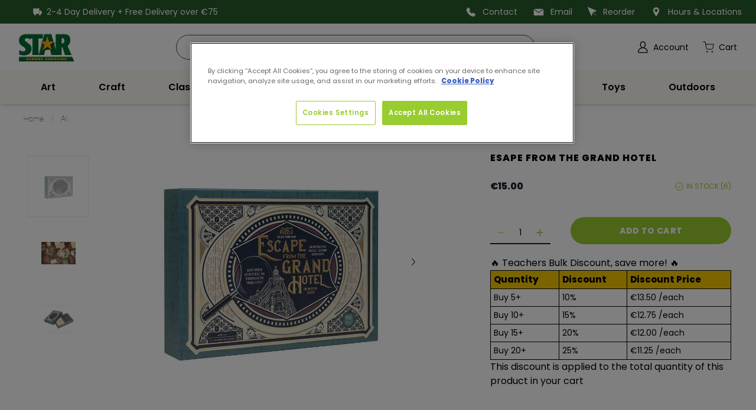

--- FILE ---
content_type: text/html; charset=utf-8
request_url: https://starschool.ie/products/esape-from-the-grand-hotel-es4346
body_size: 53508
content:
<!doctype html>
<html class="no-js" lang="en">
  <head>
    
      <!-- Google Tag Manager -->
<script>
  (function(w,d,s,l,i){
    w[l]=w[l]||[];
    w[l].push({'gtm.start': new Date().getTime(), event:'gtm.js'});
    var f=d.getElementsByTagName(s)[0],
        j=d.createElement(s),
        dl=l!='dataLayer' ? '&l='+l : '';
    j.async=true;
    j.src='https://www.googletagmanager.com/gtm.js?id='+i+dl;
    f.parentNode.insertBefore(j,f);
  })(window,document,'script','dataLayer','GTM-PDQ2GRF8');
</script>
<!-- End Google Tag Manager -->
    
    <meta charset="utf-8">
    <meta http-equiv="X-UA-Compatible" content="IE=edge">
    <meta name="viewport" content="width=device-width,initial-scale=1">
    <meta name="theme-color" content="">
    <link rel="canonical" href="https://starschool.ie/products/esape-from-the-grand-hotel-es4346">
    <link rel="preconnect" href="https://cdn.shopify.com" crossorigin><link rel="icon" type="image/png" href="//starschool.ie/cdn/shop/files/favicon_32x32.png?v=1657781957">

    <title>Esape from the Grand Hotel</title>

    
      <meta name="description" content="Esape From The Grand Hotel">
    

    

<meta property="og:site_name" content="Star School Supplies">
<meta property="og:url" content="https://starschool.ie/products/esape-from-the-grand-hotel-es4346">
<meta property="og:title" content="Esape from the Grand Hotel">
<meta property="og:type" content="product">
<meta property="og:description" content="Esape From The Grand Hotel"><meta property="og:image" content="http://starschool.ie/cdn/shop/products/es4346-1.jpg?v=1659013511">
  <meta property="og:image:secure_url" content="https://starschool.ie/cdn/shop/products/es4346-1.jpg?v=1659013511">
  <meta property="og:image:width" content="742">
  <meta property="og:image:height" content="742"><meta property="og:price:amount" content="15.00">
  <meta property="og:price:currency" content="EUR"><meta name="twitter:card" content="summary_large_image">
<meta name="twitter:title" content="Esape from the Grand Hotel">
<meta name="twitter:description" content="Esape From The Grand Hotel">

    

<link rel="preload" href="//starschool.ie/cdn/shop/t/3/assets/poppins-v19-latin-regular.woff2?v=27875960655562608641657617787" as="font" type="font/woff2" crossorigin="anonymous">
<link rel="preload" href="//starschool.ie/cdn/shop/t/3/assets/poppins-v19-latin-600.woff2?v=151345068028429737211660725130" as="font" type="font/woff2" crossorigin="anonymous">
<link rel="preload" href="//starschool.ie/cdn/shop/t/3/assets/poppins-v19-latin-800.woff2?v=159161713733033651691660725131" as="font" type="font/woff2" crossorigin="anonymous">
<link rel="preload" href="//starschool.ie/cdn/shop/t/3/assets/HelveticaNeue.ttf?v=113640091301975881131657617787" as="font" type="font/woff2" crossorigin="anonymous">

<style>
    /* poppins-regular - latin */
    @font-face {
        font-family: 'Poppins';
        font-style: normal;
        font-weight: 400;
        src: local(''),
        url('//starschool.ie/cdn/shop/t/3/assets/poppins-v19-latin-regular.woff2?v=27875960655562608641657617787') format('woff2'), /* Chrome 26+, Opera 23+, Firefox 39+ */
        url('//starschool.ie/cdn/shop/t/3/assets/poppins-v19-latin-regular.woff?v=122893467839493995101657617787') format('woff'); /* Chrome 6+, Firefox 3.6+, IE 9+, Safari 5.1+ */
    }

    /* poppins-600 - latin */
    @font-face {
        font-family: 'Poppins';
        font-style: normal;
        font-weight: 600;
        src: local(''),
        url('//starschool.ie/cdn/shop/t/3/assets/poppins-v19-latin-600.woff2?v=151345068028429737211660725130') format('woff2'), /* Chrome 26+, Opera 23+, Firefox 39+ */
        url('//starschool.ie/cdn/shop/t/3/assets/poppins-v19-latin-600.woff?v=37975647450673640931660725130') format('woff'); /* Chrome 6+, Firefox 3.6+, IE 9+, Safari 5.1+ */
    }

    /* poppins-800 - latin */
    @font-face {
        font-family: 'Poppins';
        font-style: normal;
        font-weight: 800;
        src: local(''),
        url('//starschool.ie/cdn/shop/t/3/assets/poppins-v19-latin-800.woff2?v=159161713733033651691660725131') format('woff2'), /* Chrome 26+, Opera 23+, Firefox 39+ */
        url('//starschool.ie/cdn/shop/t/3/assets/poppins-v19-latin-800.woff?v=123023076092972141831660725131') format('woff'); /* Chrome 6+, Firefox 3.6+, IE 9+, Safari 5.1+ */
    }

    @font-face {
        font-family: 'Helvetica Neue';
        font-style: normal;
        font-weight: 400;
        src: url('//starschool.ie/cdn/shop/t/3/assets/HelveticaNeue.ttf?v=113640091301975881131657617787');
        }

    body {
        font-family: var(--font-family-secondary);
    }

    .title,
    h1, h2, h3, h4, h5, h6 {
        font-family: var(--font-family-primary);
        font-weight: 800;
    }

</style>

    <script src="//starschool.ie/cdn/shop/t/3/assets/theme.js?v=17271502455566927361746005317" defer="defer"></script>
    <script>window.performance && window.performance.mark && window.performance.mark('shopify.content_for_header.start');</script><meta id="shopify-digital-wallet" name="shopify-digital-wallet" content="/63195349220/digital_wallets/dialog">
<link rel="alternate" type="application/json+oembed" href="https://starschool.ie/products/esape-from-the-grand-hotel-es4346.oembed">
<script async="async" src="/checkouts/internal/preloads.js?locale=en-IE"></script>
<script id="shopify-features" type="application/json">{"accessToken":"5858d406c9f434fd96592085333b36a7","betas":["rich-media-storefront-analytics"],"domain":"starschool.ie","predictiveSearch":true,"shopId":63195349220,"locale":"en"}</script>
<script>var Shopify = Shopify || {};
Shopify.shop = "star-school-supplies.myshopify.com";
Shopify.locale = "en";
Shopify.currency = {"active":"EUR","rate":"1.0"};
Shopify.country = "IE";
Shopify.theme = {"name":"starschools-shopify-theme\/main","id":133931204836,"schema_name":"SF9 OS2.0","schema_version":"0.0.1","theme_store_id":null,"role":"main"};
Shopify.theme.handle = "null";
Shopify.theme.style = {"id":null,"handle":null};
Shopify.cdnHost = "starschool.ie/cdn";
Shopify.routes = Shopify.routes || {};
Shopify.routes.root = "/";</script>
<script type="module">!function(o){(o.Shopify=o.Shopify||{}).modules=!0}(window);</script>
<script>!function(o){function n(){var o=[];function n(){o.push(Array.prototype.slice.apply(arguments))}return n.q=o,n}var t=o.Shopify=o.Shopify||{};t.loadFeatures=n(),t.autoloadFeatures=n()}(window);</script>
<script id="shop-js-analytics" type="application/json">{"pageType":"product"}</script>
<script defer="defer" async type="module" src="//starschool.ie/cdn/shopifycloud/shop-js/modules/v2/client.init-shop-cart-sync_DtuiiIyl.en.esm.js"></script>
<script defer="defer" async type="module" src="//starschool.ie/cdn/shopifycloud/shop-js/modules/v2/chunk.common_CUHEfi5Q.esm.js"></script>
<script type="module">
  await import("//starschool.ie/cdn/shopifycloud/shop-js/modules/v2/client.init-shop-cart-sync_DtuiiIyl.en.esm.js");
await import("//starschool.ie/cdn/shopifycloud/shop-js/modules/v2/chunk.common_CUHEfi5Q.esm.js");

  window.Shopify.SignInWithShop?.initShopCartSync?.({"fedCMEnabled":true,"windoidEnabled":true});

</script>
<script>(function() {
  var isLoaded = false;
  function asyncLoad() {
    if (isLoaded) return;
    isLoaded = true;
    var urls = ["https:\/\/cdn.crazyrocket.io\/widget\/scripts\/crazyrocket.start-cdn.js?id=62ea58d0117cee12b056c088\u0026shop=star-school-supplies.myshopify.com"];
    for (var i = 0; i < urls.length; i++) {
      var s = document.createElement('script');
      s.type = 'text/javascript';
      s.async = true;
      s.src = urls[i];
      var x = document.getElementsByTagName('script')[0];
      x.parentNode.insertBefore(s, x);
    }
  };
  if(window.attachEvent) {
    window.attachEvent('onload', asyncLoad);
  } else {
    window.addEventListener('load', asyncLoad, false);
  }
})();</script>
<script id="__st">var __st={"a":63195349220,"offset":0,"reqid":"ea9b9c17-1960-460d-b907-2e7b9ebbfd54-1766549455","pageurl":"starschool.ie\/products\/esape-from-the-grand-hotel-es4346","u":"d5f1dca95e2d","p":"product","rtyp":"product","rid":7717691064548};</script>
<script>window.ShopifyPaypalV4VisibilityTracking = true;</script>
<script id="captcha-bootstrap">!function(){'use strict';const t='contact',e='account',n='new_comment',o=[[t,t],['blogs',n],['comments',n],[t,'customer']],c=[[e,'customer_login'],[e,'guest_login'],[e,'recover_customer_password'],[e,'create_customer']],r=t=>t.map((([t,e])=>`form[action*='/${t}']:not([data-nocaptcha='true']) input[name='form_type'][value='${e}']`)).join(','),a=t=>()=>t?[...document.querySelectorAll(t)].map((t=>t.form)):[];function s(){const t=[...o],e=r(t);return a(e)}const i='password',u='form_key',d=['recaptcha-v3-token','g-recaptcha-response','h-captcha-response',i],f=()=>{try{return window.sessionStorage}catch{return}},m='__shopify_v',_=t=>t.elements[u];function p(t,e,n=!1){try{const o=window.sessionStorage,c=JSON.parse(o.getItem(e)),{data:r}=function(t){const{data:e,action:n}=t;return t[m]||n?{data:e,action:n}:{data:t,action:n}}(c);for(const[e,n]of Object.entries(r))t.elements[e]&&(t.elements[e].value=n);n&&o.removeItem(e)}catch(o){console.error('form repopulation failed',{error:o})}}const l='form_type',E='cptcha';function T(t){t.dataset[E]=!0}const w=window,h=w.document,L='Shopify',v='ce_forms',y='captcha';let A=!1;((t,e)=>{const n=(g='f06e6c50-85a8-45c8-87d0-21a2b65856fe',I='https://cdn.shopify.com/shopifycloud/storefront-forms-hcaptcha/ce_storefront_forms_captcha_hcaptcha.v1.5.2.iife.js',D={infoText:'Protected by hCaptcha',privacyText:'Privacy',termsText:'Terms'},(t,e,n)=>{const o=w[L][v],c=o.bindForm;if(c)return c(t,g,e,D).then(n);var r;o.q.push([[t,g,e,D],n]),r=I,A||(h.body.append(Object.assign(h.createElement('script'),{id:'captcha-provider',async:!0,src:r})),A=!0)});var g,I,D;w[L]=w[L]||{},w[L][v]=w[L][v]||{},w[L][v].q=[],w[L][y]=w[L][y]||{},w[L][y].protect=function(t,e){n(t,void 0,e),T(t)},Object.freeze(w[L][y]),function(t,e,n,w,h,L){const[v,y,A,g]=function(t,e,n){const i=e?o:[],u=t?c:[],d=[...i,...u],f=r(d),m=r(i),_=r(d.filter((([t,e])=>n.includes(e))));return[a(f),a(m),a(_),s()]}(w,h,L),I=t=>{const e=t.target;return e instanceof HTMLFormElement?e:e&&e.form},D=t=>v().includes(t);t.addEventListener('submit',(t=>{const e=I(t);if(!e)return;const n=D(e)&&!e.dataset.hcaptchaBound&&!e.dataset.recaptchaBound,o=_(e),c=g().includes(e)&&(!o||!o.value);(n||c)&&t.preventDefault(),c&&!n&&(function(t){try{if(!f())return;!function(t){const e=f();if(!e)return;const n=_(t);if(!n)return;const o=n.value;o&&e.removeItem(o)}(t);const e=Array.from(Array(32),(()=>Math.random().toString(36)[2])).join('');!function(t,e){_(t)||t.append(Object.assign(document.createElement('input'),{type:'hidden',name:u})),t.elements[u].value=e}(t,e),function(t,e){const n=f();if(!n)return;const o=[...t.querySelectorAll(`input[type='${i}']`)].map((({name:t})=>t)),c=[...d,...o],r={};for(const[a,s]of new FormData(t).entries())c.includes(a)||(r[a]=s);n.setItem(e,JSON.stringify({[m]:1,action:t.action,data:r}))}(t,e)}catch(e){console.error('failed to persist form',e)}}(e),e.submit())}));const S=(t,e)=>{t&&!t.dataset[E]&&(n(t,e.some((e=>e===t))),T(t))};for(const o of['focusin','change'])t.addEventListener(o,(t=>{const e=I(t);D(e)&&S(e,y())}));const B=e.get('form_key'),M=e.get(l),P=B&&M;t.addEventListener('DOMContentLoaded',(()=>{const t=y();if(P)for(const e of t)e.elements[l].value===M&&p(e,B);[...new Set([...A(),...v().filter((t=>'true'===t.dataset.shopifyCaptcha))])].forEach((e=>S(e,t)))}))}(h,new URLSearchParams(w.location.search),n,t,e,['guest_login'])})(!0,!0)}();</script>
<script integrity="sha256-4kQ18oKyAcykRKYeNunJcIwy7WH5gtpwJnB7kiuLZ1E=" data-source-attribution="shopify.loadfeatures" defer="defer" src="//starschool.ie/cdn/shopifycloud/storefront/assets/storefront/load_feature-a0a9edcb.js" crossorigin="anonymous"></script>
<script data-source-attribution="shopify.dynamic_checkout.dynamic.init">var Shopify=Shopify||{};Shopify.PaymentButton=Shopify.PaymentButton||{isStorefrontPortableWallets:!0,init:function(){window.Shopify.PaymentButton.init=function(){};var t=document.createElement("script");t.src="https://starschool.ie/cdn/shopifycloud/portable-wallets/latest/portable-wallets.en.js",t.type="module",document.head.appendChild(t)}};
</script>
<script data-source-attribution="shopify.dynamic_checkout.buyer_consent">
  function portableWalletsHideBuyerConsent(e){var t=document.getElementById("shopify-buyer-consent"),n=document.getElementById("shopify-subscription-policy-button");t&&n&&(t.classList.add("hidden"),t.setAttribute("aria-hidden","true"),n.removeEventListener("click",e))}function portableWalletsShowBuyerConsent(e){var t=document.getElementById("shopify-buyer-consent"),n=document.getElementById("shopify-subscription-policy-button");t&&n&&(t.classList.remove("hidden"),t.removeAttribute("aria-hidden"),n.addEventListener("click",e))}window.Shopify?.PaymentButton&&(window.Shopify.PaymentButton.hideBuyerConsent=portableWalletsHideBuyerConsent,window.Shopify.PaymentButton.showBuyerConsent=portableWalletsShowBuyerConsent);
</script>
<script data-source-attribution="shopify.dynamic_checkout.cart.bootstrap">document.addEventListener("DOMContentLoaded",(function(){function t(){return document.querySelector("shopify-accelerated-checkout-cart, shopify-accelerated-checkout")}if(t())Shopify.PaymentButton.init();else{new MutationObserver((function(e,n){t()&&(Shopify.PaymentButton.init(),n.disconnect())})).observe(document.body,{childList:!0,subtree:!0})}}));
</script>

<script>window.performance && window.performance.mark && window.performance.mark('shopify.content_for_header.end');</script>

<link rel="preload stylesheet" href="//starschool.ie/cdn/shop/t/3/assets/boost-pfs-instant-search.css?v=13673475665985783661657617791" as="style"><link href="//starschool.ie/cdn/shop/t/3/assets/boost-pfs-custom.css?v=72006007014430170031657617791" rel="stylesheet" type="text/css" media="all" />
<style data-id="boost-pfs-style" type="text/css">
    .boost-pfs-filter-option-title-text {}

   .boost-pfs-filter-tree-v .boost-pfs-filter-option-title-text:before {}
    .boost-pfs-filter-tree-v .boost-pfs-filter-option.boost-pfs-filter-option-collapsed .boost-pfs-filter-option-title-text:before {}
    .boost-pfs-filter-tree-h .boost-pfs-filter-option-title-heading:before {}

    .boost-pfs-filter-refine-by .boost-pfs-filter-option-title h3 {}

    .boost-pfs-filter-option-content .boost-pfs-filter-option-item-list .boost-pfs-filter-option-item button,
    .boost-pfs-filter-option-content .boost-pfs-filter-option-item-list .boost-pfs-filter-option-item .boost-pfs-filter-button,
    .boost-pfs-filter-option-range-amount input,
    .boost-pfs-filter-tree-v .boost-pfs-filter-refine-by .boost-pfs-filter-refine-by-items .refine-by-item,
    .boost-pfs-filter-refine-by-wrapper-v .boost-pfs-filter-refine-by .boost-pfs-filter-refine-by-items .refine-by-item,
    .boost-pfs-filter-refine-by .boost-pfs-filter-option-title,
    .boost-pfs-filter-refine-by .boost-pfs-filter-refine-by-items .refine-by-item>a,
    .boost-pfs-filter-refine-by>span,
    .boost-pfs-filter-clear,
    .boost-pfs-filter-clear-all{}
    .boost-pfs-filter-tree-h .boost-pfs-filter-pc .boost-pfs-filter-refine-by-items .refine-by-item .boost-pfs-filter-clear .refine-by-type,
    .boost-pfs-filter-refine-by-wrapper-h .boost-pfs-filter-pc .boost-pfs-filter-refine-by-items .refine-by-item .boost-pfs-filter-clear .refine-by-type {}

    .boost-pfs-filter-option-multi-level-collections .boost-pfs-filter-option-multi-level-list .boost-pfs-filter-option-item .boost-pfs-filter-button-arrow .boost-pfs-arrow:before,
    .boost-pfs-filter-option-multi-level-tag .boost-pfs-filter-option-multi-level-list .boost-pfs-filter-option-item .boost-pfs-filter-button-arrow .boost-pfs-arrow:before {}

    .boost-pfs-filter-refine-by-wrapper-v .boost-pfs-filter-refine-by .boost-pfs-filter-refine-by-items .refine-by-item .boost-pfs-filter-clear:after,
    .boost-pfs-filter-refine-by-wrapper-v .boost-pfs-filter-refine-by .boost-pfs-filter-refine-by-items .refine-by-item .boost-pfs-filter-clear:before,
    .boost-pfs-filter-tree-v .boost-pfs-filter-refine-by .boost-pfs-filter-refine-by-items .refine-by-item .boost-pfs-filter-clear:after,
    .boost-pfs-filter-tree-v .boost-pfs-filter-refine-by .boost-pfs-filter-refine-by-items .refine-by-item .boost-pfs-filter-clear:before,
    .boost-pfs-filter-refine-by-wrapper-h .boost-pfs-filter-pc .boost-pfs-filter-refine-by-items .refine-by-item .boost-pfs-filter-clear:after,
    .boost-pfs-filter-refine-by-wrapper-h .boost-pfs-filter-pc .boost-pfs-filter-refine-by-items .refine-by-item .boost-pfs-filter-clear:before,
    .boost-pfs-filter-tree-h .boost-pfs-filter-pc .boost-pfs-filter-refine-by-items .refine-by-item .boost-pfs-filter-clear:after,
    .boost-pfs-filter-tree-h .boost-pfs-filter-pc .boost-pfs-filter-refine-by-items .refine-by-item .boost-pfs-filter-clear:before {}
    .boost-pfs-filter-option-range-slider .noUi-value-horizontal {}

    .boost-pfs-filter-tree-mobile-button button,
    .boost-pfs-filter-top-sorting-mobile button {}
    .boost-pfs-filter-top-sorting-mobile button>span:after {}
  </style>
<script>

  Shopify.theme.routes = {
		cart_add: "/cart/add",
		cart_change: '/cart/change',
		cart_update: '/cart/update',
		predictive_search_url: '/search/suggest'
	};

  Shopify.theme.settings = {
    cart_action: "ajaxcart",
    cart_message: "",
    display_special_instructions: "true",
  };

  Shopify.money_format = "€{{amount}}";

  Shopify.theme.strings = {
		add_to_cart: "Add to cart",
		available: "Translation missing: en.products.product.available",
		sold_out: `Sold out`,
		unavailable: `Unavailable`,
	}

</script>

<style>
    :root {
        /* CSS custom properties based on theme settings.                                      */
        /* Only for values that need to be set using Liquid.                                   */
        /* All other theme settings can be defined in _src/styles/utilities/theme-settings.css */
    }
</style>

    <link href="//starschool.ie/cdn/shop/t/3/assets/theme.css?v=107376728344006140571762345016" rel="stylesheet" type="text/css" media="all" />

    
    
    <script src="//starschool.ie/cdn/shop/t/3/assets/jquery-3.6.0.min.js?v=8324501383853434791657617783" type="text/javascript"></script>
    
    <script defer type="text/javascript">
    
    const performanceCookieCategory = 'C0002,';
    function waitForOneTrust() {
        hasOneTrustLoaded();
        let attempts = 0;
        const interval = setInterval(function () {
            if (hasOneTrustLoaded() || attempts > 100){
                clearInterval(interval);
            } 
            attempts++;
        }, 100)
    }
    function hasOneTrustLoaded() {
        
        if(typeof window.OnetrustActiveGroups === 'string'){
            //check now
            optanonWrapper()
            // and wrap and trigger after cookie opt-in
            window.OptanonWrapper = optanonWrapper;
           
            return true;
        }
        
        return false;
        
    }
    function sendConsent(trackingConsent) {
        window.Shopify.customerPrivacy.setTrackingConsent(trackingConsent, () => {
            if (trackingConsent === true) {
                // console.log('Consent given');
            } else {
                //  console.log('Np Consent');
            }
        });
    }
    function optanonWrapper() {
        const trackingConsent = !!window.OnetrustActiveGroups.includes(performanceCookieCategory);        
        window.Shopify.loadFeatures(
            [
                {
                    name: 'consent-tracking-api',
                    version: '0.1',
                },
            ],
            error => {
                if (error) {
                    throw error; 
                }
                sendConsent(trackingConsent)
            },
        );   
    }
    (function () {
        waitForOneTrust();
    })();
</script>
    <script src="//starschool.ie/cdn/shop/t/3/assets/theme-variables.js?v=59888669975234000711660725143"></script>
  <!-- BEGIN app block: shopify://apps/klaviyo-email-marketing-sms/blocks/klaviyo-onsite-embed/2632fe16-c075-4321-a88b-50b567f42507 -->












  <script async src="https://static.klaviyo.com/onsite/js/RBBXHH/klaviyo.js?company_id=RBBXHH"></script>
  <script>!function(){if(!window.klaviyo){window._klOnsite=window._klOnsite||[];try{window.klaviyo=new Proxy({},{get:function(n,i){return"push"===i?function(){var n;(n=window._klOnsite).push.apply(n,arguments)}:function(){for(var n=arguments.length,o=new Array(n),w=0;w<n;w++)o[w]=arguments[w];var t="function"==typeof o[o.length-1]?o.pop():void 0,e=new Promise((function(n){window._klOnsite.push([i].concat(o,[function(i){t&&t(i),n(i)}]))}));return e}}})}catch(n){window.klaviyo=window.klaviyo||[],window.klaviyo.push=function(){var n;(n=window._klOnsite).push.apply(n,arguments)}}}}();</script>

  
    <script id="viewed_product">
      if (item == null) {
        var _learnq = _learnq || [];

        var MetafieldReviews = null
        var MetafieldYotpoRating = null
        var MetafieldYotpoCount = null
        var MetafieldLooxRating = null
        var MetafieldLooxCount = null
        var okendoProduct = null
        var okendoProductReviewCount = null
        var okendoProductReviewAverageValue = null
        try {
          // The following fields are used for Customer Hub recently viewed in order to add reviews.
          // This information is not part of __kla_viewed. Instead, it is part of __kla_viewed_reviewed_items
          MetafieldReviews = {};
          MetafieldYotpoRating = null
          MetafieldYotpoCount = null
          MetafieldLooxRating = null
          MetafieldLooxCount = null

          okendoProduct = null
          // If the okendo metafield is not legacy, it will error, which then requires the new json formatted data
          if (okendoProduct && 'error' in okendoProduct) {
            okendoProduct = null
          }
          okendoProductReviewCount = okendoProduct ? okendoProduct.reviewCount : null
          okendoProductReviewAverageValue = okendoProduct ? okendoProduct.reviewAverageValue : null
        } catch (error) {
          console.error('Error in Klaviyo onsite reviews tracking:', error);
        }

        var item = {
          Name: "Esape from the Grand Hotel",
          ProductID: 7717691064548,
          Categories: [],
          ImageURL: "https://starschool.ie/cdn/shop/products/es4346-1_grande.jpg?v=1659013511",
          URL: "https://starschool.ie/products/esape-from-the-grand-hotel-es4346",
          Brand: "PROFESSOR PUZZLE",
          Price: "€15.00",
          Value: "15.00",
          CompareAtPrice: "€0.00"
        };
        _learnq.push(['track', 'Viewed Product', item]);
        _learnq.push(['trackViewedItem', {
          Title: item.Name,
          ItemId: item.ProductID,
          Categories: item.Categories,
          ImageUrl: item.ImageURL,
          Url: item.URL,
          Metadata: {
            Brand: item.Brand,
            Price: item.Price,
            Value: item.Value,
            CompareAtPrice: item.CompareAtPrice
          },
          metafields:{
            reviews: MetafieldReviews,
            yotpo:{
              rating: MetafieldYotpoRating,
              count: MetafieldYotpoCount,
            },
            loox:{
              rating: MetafieldLooxRating,
              count: MetafieldLooxCount,
            },
            okendo: {
              rating: okendoProductReviewAverageValue,
              count: okendoProductReviewCount,
            }
          }
        }]);
      }
    </script>
  




  <script>
    window.klaviyoReviewsProductDesignMode = false
  </script>







<!-- END app block --><link href="https://monorail-edge.shopifysvc.com" rel="dns-prefetch">
<script>(function(){if ("sendBeacon" in navigator && "performance" in window) {try {var session_token_from_headers = performance.getEntriesByType('navigation')[0].serverTiming.find(x => x.name == '_s').description;} catch {var session_token_from_headers = undefined;}var session_cookie_matches = document.cookie.match(/_shopify_s=([^;]*)/);var session_token_from_cookie = session_cookie_matches && session_cookie_matches.length === 2 ? session_cookie_matches[1] : "";var session_token = session_token_from_headers || session_token_from_cookie || "";function handle_abandonment_event(e) {var entries = performance.getEntries().filter(function(entry) {return /monorail-edge.shopifysvc.com/.test(entry.name);});if (!window.abandonment_tracked && entries.length === 0) {window.abandonment_tracked = true;var currentMs = Date.now();var navigation_start = performance.timing.navigationStart;var payload = {shop_id: 63195349220,url: window.location.href,navigation_start,duration: currentMs - navigation_start,session_token,page_type: "product"};window.navigator.sendBeacon("https://monorail-edge.shopifysvc.com/v1/produce", JSON.stringify({schema_id: "online_store_buyer_site_abandonment/1.1",payload: payload,metadata: {event_created_at_ms: currentMs,event_sent_at_ms: currentMs}}));}}window.addEventListener('pagehide', handle_abandonment_event);}}());</script>
<script id="web-pixels-manager-setup">(function e(e,d,r,n,o){if(void 0===o&&(o={}),!Boolean(null===(a=null===(i=window.Shopify)||void 0===i?void 0:i.analytics)||void 0===a?void 0:a.replayQueue)){var i,a;window.Shopify=window.Shopify||{};var t=window.Shopify;t.analytics=t.analytics||{};var s=t.analytics;s.replayQueue=[],s.publish=function(e,d,r){return s.replayQueue.push([e,d,r]),!0};try{self.performance.mark("wpm:start")}catch(e){}var l=function(){var e={modern:/Edge?\/(1{2}[4-9]|1[2-9]\d|[2-9]\d{2}|\d{4,})\.\d+(\.\d+|)|Firefox\/(1{2}[4-9]|1[2-9]\d|[2-9]\d{2}|\d{4,})\.\d+(\.\d+|)|Chrom(ium|e)\/(9{2}|\d{3,})\.\d+(\.\d+|)|(Maci|X1{2}).+ Version\/(15\.\d+|(1[6-9]|[2-9]\d|\d{3,})\.\d+)([,.]\d+|)( \(\w+\)|)( Mobile\/\w+|) Safari\/|Chrome.+OPR\/(9{2}|\d{3,})\.\d+\.\d+|(CPU[ +]OS|iPhone[ +]OS|CPU[ +]iPhone|CPU IPhone OS|CPU iPad OS)[ +]+(15[._]\d+|(1[6-9]|[2-9]\d|\d{3,})[._]\d+)([._]\d+|)|Android:?[ /-](13[3-9]|1[4-9]\d|[2-9]\d{2}|\d{4,})(\.\d+|)(\.\d+|)|Android.+Firefox\/(13[5-9]|1[4-9]\d|[2-9]\d{2}|\d{4,})\.\d+(\.\d+|)|Android.+Chrom(ium|e)\/(13[3-9]|1[4-9]\d|[2-9]\d{2}|\d{4,})\.\d+(\.\d+|)|SamsungBrowser\/([2-9]\d|\d{3,})\.\d+/,legacy:/Edge?\/(1[6-9]|[2-9]\d|\d{3,})\.\d+(\.\d+|)|Firefox\/(5[4-9]|[6-9]\d|\d{3,})\.\d+(\.\d+|)|Chrom(ium|e)\/(5[1-9]|[6-9]\d|\d{3,})\.\d+(\.\d+|)([\d.]+$|.*Safari\/(?![\d.]+ Edge\/[\d.]+$))|(Maci|X1{2}).+ Version\/(10\.\d+|(1[1-9]|[2-9]\d|\d{3,})\.\d+)([,.]\d+|)( \(\w+\)|)( Mobile\/\w+|) Safari\/|Chrome.+OPR\/(3[89]|[4-9]\d|\d{3,})\.\d+\.\d+|(CPU[ +]OS|iPhone[ +]OS|CPU[ +]iPhone|CPU IPhone OS|CPU iPad OS)[ +]+(10[._]\d+|(1[1-9]|[2-9]\d|\d{3,})[._]\d+)([._]\d+|)|Android:?[ /-](13[3-9]|1[4-9]\d|[2-9]\d{2}|\d{4,})(\.\d+|)(\.\d+|)|Mobile Safari.+OPR\/([89]\d|\d{3,})\.\d+\.\d+|Android.+Firefox\/(13[5-9]|1[4-9]\d|[2-9]\d{2}|\d{4,})\.\d+(\.\d+|)|Android.+Chrom(ium|e)\/(13[3-9]|1[4-9]\d|[2-9]\d{2}|\d{4,})\.\d+(\.\d+|)|Android.+(UC? ?Browser|UCWEB|U3)[ /]?(15\.([5-9]|\d{2,})|(1[6-9]|[2-9]\d|\d{3,})\.\d+)\.\d+|SamsungBrowser\/(5\.\d+|([6-9]|\d{2,})\.\d+)|Android.+MQ{2}Browser\/(14(\.(9|\d{2,})|)|(1[5-9]|[2-9]\d|\d{3,})(\.\d+|))(\.\d+|)|K[Aa][Ii]OS\/(3\.\d+|([4-9]|\d{2,})\.\d+)(\.\d+|)/},d=e.modern,r=e.legacy,n=navigator.userAgent;return n.match(d)?"modern":n.match(r)?"legacy":"unknown"}(),u="modern"===l?"modern":"legacy",c=(null!=n?n:{modern:"",legacy:""})[u],f=function(e){return[e.baseUrl,"/wpm","/b",e.hashVersion,"modern"===e.buildTarget?"m":"l",".js"].join("")}({baseUrl:d,hashVersion:r,buildTarget:u}),m=function(e){var d=e.version,r=e.bundleTarget,n=e.surface,o=e.pageUrl,i=e.monorailEndpoint;return{emit:function(e){var a=e.status,t=e.errorMsg,s=(new Date).getTime(),l=JSON.stringify({metadata:{event_sent_at_ms:s},events:[{schema_id:"web_pixels_manager_load/3.1",payload:{version:d,bundle_target:r,page_url:o,status:a,surface:n,error_msg:t},metadata:{event_created_at_ms:s}}]});if(!i)return console&&console.warn&&console.warn("[Web Pixels Manager] No Monorail endpoint provided, skipping logging."),!1;try{return self.navigator.sendBeacon.bind(self.navigator)(i,l)}catch(e){}var u=new XMLHttpRequest;try{return u.open("POST",i,!0),u.setRequestHeader("Content-Type","text/plain"),u.send(l),!0}catch(e){return console&&console.warn&&console.warn("[Web Pixels Manager] Got an unhandled error while logging to Monorail."),!1}}}}({version:r,bundleTarget:l,surface:e.surface,pageUrl:self.location.href,monorailEndpoint:e.monorailEndpoint});try{o.browserTarget=l,function(e){var d=e.src,r=e.async,n=void 0===r||r,o=e.onload,i=e.onerror,a=e.sri,t=e.scriptDataAttributes,s=void 0===t?{}:t,l=document.createElement("script"),u=document.querySelector("head"),c=document.querySelector("body");if(l.async=n,l.src=d,a&&(l.integrity=a,l.crossOrigin="anonymous"),s)for(var f in s)if(Object.prototype.hasOwnProperty.call(s,f))try{l.dataset[f]=s[f]}catch(e){}if(o&&l.addEventListener("load",o),i&&l.addEventListener("error",i),u)u.appendChild(l);else{if(!c)throw new Error("Did not find a head or body element to append the script");c.appendChild(l)}}({src:f,async:!0,onload:function(){if(!function(){var e,d;return Boolean(null===(d=null===(e=window.Shopify)||void 0===e?void 0:e.analytics)||void 0===d?void 0:d.initialized)}()){var d=window.webPixelsManager.init(e)||void 0;if(d){var r=window.Shopify.analytics;r.replayQueue.forEach((function(e){var r=e[0],n=e[1],o=e[2];d.publishCustomEvent(r,n,o)})),r.replayQueue=[],r.publish=d.publishCustomEvent,r.visitor=d.visitor,r.initialized=!0}}},onerror:function(){return m.emit({status:"failed",errorMsg:"".concat(f," has failed to load")})},sri:function(e){var d=/^sha384-[A-Za-z0-9+/=]+$/;return"string"==typeof e&&d.test(e)}(c)?c:"",scriptDataAttributes:o}),m.emit({status:"loading"})}catch(e){m.emit({status:"failed",errorMsg:(null==e?void 0:e.message)||"Unknown error"})}}})({shopId: 63195349220,storefrontBaseUrl: "https://starschool.ie",extensionsBaseUrl: "https://extensions.shopifycdn.com/cdn/shopifycloud/web-pixels-manager",monorailEndpoint: "https://monorail-edge.shopifysvc.com/unstable/produce_batch",surface: "storefront-renderer",enabledBetaFlags: ["2dca8a86","a0d5f9d2"],webPixelsConfigList: [{"id":"3486417242","configuration":"{\"accountID\":\"RBBXHH\",\"webPixelConfig\":\"eyJlbmFibGVBZGRlZFRvQ2FydEV2ZW50cyI6IHRydWV9\"}","eventPayloadVersion":"v1","runtimeContext":"STRICT","scriptVersion":"524f6c1ee37bacdca7657a665bdca589","type":"APP","apiClientId":123074,"privacyPurposes":["ANALYTICS","MARKETING"],"dataSharingAdjustments":{"protectedCustomerApprovalScopes":["read_customer_address","read_customer_email","read_customer_name","read_customer_personal_data","read_customer_phone"]}},{"id":"2130510170","configuration":"{\"config\":\"{\\\"google_tag_ids\\\":[\\\"AW-953568698\\\",\\\"GT-K4TCHJMF\\\"],\\\"target_country\\\":\\\"IE\\\",\\\"gtag_events\\\":[{\\\"type\\\":\\\"begin_checkout\\\",\\\"action_label\\\":\\\"AW-953568698\\\/qbR0CNHIztcaELqb2cYD\\\"},{\\\"type\\\":\\\"search\\\",\\\"action_label\\\":\\\"AW-953568698\\\/3ZA1CN3IztcaELqb2cYD\\\"},{\\\"type\\\":\\\"view_item\\\",\\\"action_label\\\":[\\\"AW-953568698\\\/wxPiCNrIztcaELqb2cYD\\\",\\\"MC-D06B2HBVKB\\\"]},{\\\"type\\\":\\\"purchase\\\",\\\"action_label\\\":[\\\"AW-953568698\\\/pH1TCM7IztcaELqb2cYD\\\",\\\"MC-D06B2HBVKB\\\"]},{\\\"type\\\":\\\"page_view\\\",\\\"action_label\\\":[\\\"AW-953568698\\\/r26BCNfIztcaELqb2cYD\\\",\\\"MC-D06B2HBVKB\\\"]},{\\\"type\\\":\\\"add_payment_info\\\",\\\"action_label\\\":\\\"AW-953568698\\\/EHVzCODIztcaELqb2cYD\\\"},{\\\"type\\\":\\\"add_to_cart\\\",\\\"action_label\\\":\\\"AW-953568698\\\/n6D2CNTIztcaELqb2cYD\\\"}],\\\"enable_monitoring_mode\\\":false}\"}","eventPayloadVersion":"v1","runtimeContext":"OPEN","scriptVersion":"b2a88bafab3e21179ed38636efcd8a93","type":"APP","apiClientId":1780363,"privacyPurposes":[],"dataSharingAdjustments":{"protectedCustomerApprovalScopes":["read_customer_address","read_customer_email","read_customer_name","read_customer_personal_data","read_customer_phone"]}},{"id":"531300698","configuration":"{\"pixel_id\":\"372418559202062\",\"pixel_type\":\"facebook_pixel\",\"metaapp_system_user_token\":\"-\"}","eventPayloadVersion":"v1","runtimeContext":"OPEN","scriptVersion":"ca16bc87fe92b6042fbaa3acc2fbdaa6","type":"APP","apiClientId":2329312,"privacyPurposes":["ANALYTICS","MARKETING","SALE_OF_DATA"],"dataSharingAdjustments":{"protectedCustomerApprovalScopes":["read_customer_address","read_customer_email","read_customer_name","read_customer_personal_data","read_customer_phone"]}},{"id":"shopify-app-pixel","configuration":"{}","eventPayloadVersion":"v1","runtimeContext":"STRICT","scriptVersion":"0450","apiClientId":"shopify-pixel","type":"APP","privacyPurposes":["ANALYTICS","MARKETING"]},{"id":"shopify-custom-pixel","eventPayloadVersion":"v1","runtimeContext":"LAX","scriptVersion":"0450","apiClientId":"shopify-pixel","type":"CUSTOM","privacyPurposes":["ANALYTICS","MARKETING"]}],isMerchantRequest: false,initData: {"shop":{"name":"Star School Supplies","paymentSettings":{"currencyCode":"EUR"},"myshopifyDomain":"star-school-supplies.myshopify.com","countryCode":"IE","storefrontUrl":"https:\/\/starschool.ie"},"customer":null,"cart":null,"checkout":null,"productVariants":[{"price":{"amount":15.0,"currencyCode":"EUR"},"product":{"title":"Esape from the Grand Hotel","vendor":"PROFESSOR PUZZLE","id":"7717691064548","untranslatedTitle":"Esape from the Grand Hotel","url":"\/products\/esape-from-the-grand-hotel-es4346","type":""},"id":"43134984749284","image":{"src":"\/\/starschool.ie\/cdn\/shop\/products\/es4346-1.jpg?v=1659013511"},"sku":"ES4346","title":"Default","untranslatedTitle":"Default"}],"purchasingCompany":null},},"https://starschool.ie/cdn","da62cc92w68dfea28pcf9825a4m392e00d0",{"modern":"","legacy":""},{"shopId":"63195349220","storefrontBaseUrl":"https:\/\/starschool.ie","extensionBaseUrl":"https:\/\/extensions.shopifycdn.com\/cdn\/shopifycloud\/web-pixels-manager","surface":"storefront-renderer","enabledBetaFlags":"[\"2dca8a86\", \"a0d5f9d2\"]","isMerchantRequest":"false","hashVersion":"da62cc92w68dfea28pcf9825a4m392e00d0","publish":"custom","events":"[[\"page_viewed\",{}],[\"product_viewed\",{\"productVariant\":{\"price\":{\"amount\":15.0,\"currencyCode\":\"EUR\"},\"product\":{\"title\":\"Esape from the Grand Hotel\",\"vendor\":\"PROFESSOR PUZZLE\",\"id\":\"7717691064548\",\"untranslatedTitle\":\"Esape from the Grand Hotel\",\"url\":\"\/products\/esape-from-the-grand-hotel-es4346\",\"type\":\"\"},\"id\":\"43134984749284\",\"image\":{\"src\":\"\/\/starschool.ie\/cdn\/shop\/products\/es4346-1.jpg?v=1659013511\"},\"sku\":\"ES4346\",\"title\":\"Default\",\"untranslatedTitle\":\"Default\"}}]]"});</script><script>
  window.ShopifyAnalytics = window.ShopifyAnalytics || {};
  window.ShopifyAnalytics.meta = window.ShopifyAnalytics.meta || {};
  window.ShopifyAnalytics.meta.currency = 'EUR';
  var meta = {"product":{"id":7717691064548,"gid":"gid:\/\/shopify\/Product\/7717691064548","vendor":"PROFESSOR PUZZLE","type":"","handle":"esape-from-the-grand-hotel-es4346","variants":[{"id":43134984749284,"price":1500,"name":"Esape from the Grand Hotel","public_title":null,"sku":"ES4346"}],"remote":false},"page":{"pageType":"product","resourceType":"product","resourceId":7717691064548,"requestId":"ea9b9c17-1960-460d-b907-2e7b9ebbfd54-1766549455"}};
  for (var attr in meta) {
    window.ShopifyAnalytics.meta[attr] = meta[attr];
  }
</script>
<script class="analytics">
  (function () {
    var customDocumentWrite = function(content) {
      var jquery = null;

      if (window.jQuery) {
        jquery = window.jQuery;
      } else if (window.Checkout && window.Checkout.$) {
        jquery = window.Checkout.$;
      }

      if (jquery) {
        jquery('body').append(content);
      }
    };

    var hasLoggedConversion = function(token) {
      if (token) {
        return document.cookie.indexOf('loggedConversion=' + token) !== -1;
      }
      return false;
    }

    var setCookieIfConversion = function(token) {
      if (token) {
        var twoMonthsFromNow = new Date(Date.now());
        twoMonthsFromNow.setMonth(twoMonthsFromNow.getMonth() + 2);

        document.cookie = 'loggedConversion=' + token + '; expires=' + twoMonthsFromNow;
      }
    }

    var trekkie = window.ShopifyAnalytics.lib = window.trekkie = window.trekkie || [];
    if (trekkie.integrations) {
      return;
    }
    trekkie.methods = [
      'identify',
      'page',
      'ready',
      'track',
      'trackForm',
      'trackLink'
    ];
    trekkie.factory = function(method) {
      return function() {
        var args = Array.prototype.slice.call(arguments);
        args.unshift(method);
        trekkie.push(args);
        return trekkie;
      };
    };
    for (var i = 0; i < trekkie.methods.length; i++) {
      var key = trekkie.methods[i];
      trekkie[key] = trekkie.factory(key);
    }
    trekkie.load = function(config) {
      trekkie.config = config || {};
      trekkie.config.initialDocumentCookie = document.cookie;
      var first = document.getElementsByTagName('script')[0];
      var script = document.createElement('script');
      script.type = 'text/javascript';
      script.onerror = function(e) {
        var scriptFallback = document.createElement('script');
        scriptFallback.type = 'text/javascript';
        scriptFallback.onerror = function(error) {
                var Monorail = {
      produce: function produce(monorailDomain, schemaId, payload) {
        var currentMs = new Date().getTime();
        var event = {
          schema_id: schemaId,
          payload: payload,
          metadata: {
            event_created_at_ms: currentMs,
            event_sent_at_ms: currentMs
          }
        };
        return Monorail.sendRequest("https://" + monorailDomain + "/v1/produce", JSON.stringify(event));
      },
      sendRequest: function sendRequest(endpointUrl, payload) {
        // Try the sendBeacon API
        if (window && window.navigator && typeof window.navigator.sendBeacon === 'function' && typeof window.Blob === 'function' && !Monorail.isIos12()) {
          var blobData = new window.Blob([payload], {
            type: 'text/plain'
          });

          if (window.navigator.sendBeacon(endpointUrl, blobData)) {
            return true;
          } // sendBeacon was not successful

        } // XHR beacon

        var xhr = new XMLHttpRequest();

        try {
          xhr.open('POST', endpointUrl);
          xhr.setRequestHeader('Content-Type', 'text/plain');
          xhr.send(payload);
        } catch (e) {
          console.log(e);
        }

        return false;
      },
      isIos12: function isIos12() {
        return window.navigator.userAgent.lastIndexOf('iPhone; CPU iPhone OS 12_') !== -1 || window.navigator.userAgent.lastIndexOf('iPad; CPU OS 12_') !== -1;
      }
    };
    Monorail.produce('monorail-edge.shopifysvc.com',
      'trekkie_storefront_load_errors/1.1',
      {shop_id: 63195349220,
      theme_id: 133931204836,
      app_name: "storefront",
      context_url: window.location.href,
      source_url: "//starschool.ie/cdn/s/trekkie.storefront.8f32c7f0b513e73f3235c26245676203e1209161.min.js"});

        };
        scriptFallback.async = true;
        scriptFallback.src = '//starschool.ie/cdn/s/trekkie.storefront.8f32c7f0b513e73f3235c26245676203e1209161.min.js';
        first.parentNode.insertBefore(scriptFallback, first);
      };
      script.async = true;
      script.src = '//starschool.ie/cdn/s/trekkie.storefront.8f32c7f0b513e73f3235c26245676203e1209161.min.js';
      first.parentNode.insertBefore(script, first);
    };
    trekkie.load(
      {"Trekkie":{"appName":"storefront","development":false,"defaultAttributes":{"shopId":63195349220,"isMerchantRequest":null,"themeId":133931204836,"themeCityHash":"4313756986683856077","contentLanguage":"en","currency":"EUR"},"isServerSideCookieWritingEnabled":true,"monorailRegion":"shop_domain","enabledBetaFlags":["65f19447"]},"Session Attribution":{},"S2S":{"facebookCapiEnabled":true,"source":"trekkie-storefront-renderer","apiClientId":580111}}
    );

    var loaded = false;
    trekkie.ready(function() {
      if (loaded) return;
      loaded = true;

      window.ShopifyAnalytics.lib = window.trekkie;

      var originalDocumentWrite = document.write;
      document.write = customDocumentWrite;
      try { window.ShopifyAnalytics.merchantGoogleAnalytics.call(this); } catch(error) {};
      document.write = originalDocumentWrite;

      window.ShopifyAnalytics.lib.page(null,{"pageType":"product","resourceType":"product","resourceId":7717691064548,"requestId":"ea9b9c17-1960-460d-b907-2e7b9ebbfd54-1766549455","shopifyEmitted":true});

      var match = window.location.pathname.match(/checkouts\/(.+)\/(thank_you|post_purchase)/)
      var token = match? match[1]: undefined;
      if (!hasLoggedConversion(token)) {
        setCookieIfConversion(token);
        window.ShopifyAnalytics.lib.track("Viewed Product",{"currency":"EUR","variantId":43134984749284,"productId":7717691064548,"productGid":"gid:\/\/shopify\/Product\/7717691064548","name":"Esape from the Grand Hotel","price":"15.00","sku":"ES4346","brand":"PROFESSOR PUZZLE","variant":null,"category":"","nonInteraction":true,"remote":false},undefined,undefined,{"shopifyEmitted":true});
      window.ShopifyAnalytics.lib.track("monorail:\/\/trekkie_storefront_viewed_product\/1.1",{"currency":"EUR","variantId":43134984749284,"productId":7717691064548,"productGid":"gid:\/\/shopify\/Product\/7717691064548","name":"Esape from the Grand Hotel","price":"15.00","sku":"ES4346","brand":"PROFESSOR PUZZLE","variant":null,"category":"","nonInteraction":true,"remote":false,"referer":"https:\/\/starschool.ie\/products\/esape-from-the-grand-hotel-es4346"});
      }
    });


        var eventsListenerScript = document.createElement('script');
        eventsListenerScript.async = true;
        eventsListenerScript.src = "//starschool.ie/cdn/shopifycloud/storefront/assets/shop_events_listener-3da45d37.js";
        document.getElementsByTagName('head')[0].appendChild(eventsListenerScript);

})();</script>
  <script>
  if (!window.ga || (window.ga && typeof window.ga !== 'function')) {
    window.ga = function ga() {
      (window.ga.q = window.ga.q || []).push(arguments);
      if (window.Shopify && window.Shopify.analytics && typeof window.Shopify.analytics.publish === 'function') {
        window.Shopify.analytics.publish("ga_stub_called", {}, {sendTo: "google_osp_migration"});
      }
      console.error("Shopify's Google Analytics stub called with:", Array.from(arguments), "\nSee https://help.shopify.com/manual/promoting-marketing/pixels/pixel-migration#google for more information.");
    };
    if (window.Shopify && window.Shopify.analytics && typeof window.Shopify.analytics.publish === 'function') {
      window.Shopify.analytics.publish("ga_stub_initialized", {}, {sendTo: "google_osp_migration"});
    }
  }
</script>
<script
  defer
  src="https://starschool.ie/cdn/shopifycloud/perf-kit/shopify-perf-kit-2.1.2.min.js"
  data-application="storefront-renderer"
  data-shop-id="63195349220"
  data-render-region="gcp-us-east1"
  data-page-type="product"
  data-theme-instance-id="133931204836"
  data-theme-name="SF9 OS2.0"
  data-theme-version="0.0.1"
  data-monorail-region="shop_domain"
  data-resource-timing-sampling-rate="10"
  data-shs="true"
  data-shs-beacon="true"
  data-shs-export-with-fetch="true"
  data-shs-logs-sample-rate="1"
  data-shs-beacon-endpoint="https://starschool.ie/api/collect"
></script>
</head>

  <body class="template_product ">
    <!-- Google Tag Manager (noscript) -->
<noscript><iframe src="https://www.googletagmanager.com/ns.html?id=GTM-PDQ2GRF8" height="0" width="0" style="display:none;visibility:hidden"></iframe></noscript>
<!-- End Google Tag Manager (noscript) -->
    <a class="skip-to-content-link button visually-hidden" href="#MainContent">
      Skip to content
    </a>
    
    <div class="pubble-app" data-app-id="48552" data-app-identifier="48552"></div>
<script type="text/javascript" src="https://cdn.pubble.io/javascript/loader.js" defer></script>

<script type="text/javascript">
	var launchPubble = function() {
		setTimeout(showPubble, 1000);
	}
	var showPubble = function() {
		/* perhaps run this in a setInterval loop until element appears? or use a mutation observer */
		document.querySelector('#pb_sidebar').click();
	}
	window.addEventListener('load', function() {
		var pubbles = document.querySelectorAll('.pubble-launcher');
		if (pubbles.length) {
			pubbles.forEach((pubble) => {
				pubble.addEventListener('click', launchPubble, { once: true });
			});
		}
	});
</script>  

    <div id="shopify-section-announcement-bar" class="shopify-section">
</div>
    <div id="shopify-section-top-bar" class="shopify-section"><div class="section__top-bar ">
        <div class="top-bar"><a href="/policies/shipping-policy" class="top-bar__item top-bar__item-1 
">



<span class="icon " data-icon="truck">
    
<svg class="" width="15" height="15" viewBox="0 0 15 15" fill="currentColor" xmlns="http://www.w3.org/2000/svg">
    <path d="M10 1.875H0.625V10H10V1.875Z" fill="white" stroke="white" stroke-linecap="round" stroke-linejoin="round"/>
    <path d="M10 5H12.5L14.375 6.875V10H10V5Z" fill="white" stroke="white" stroke-linecap="round" stroke-linejoin="round"/>
    <path d="M3.4375 13.125C4.30044 13.125 5 12.4254 5 11.5625C5 10.6996 4.30044 10 3.4375 10C2.57456 10 1.875 10.6996 1.875 11.5625C1.875 12.4254 2.57456 13.125 3.4375 13.125Z" fill="white"/>
    <path d="M11.5625 13.125C12.4254 13.125 13.125 12.4254 13.125 11.5625C13.125 10.6996 12.4254 10 11.5625 10C10.6996 10 10 10.6996 10 11.5625C10 12.4254 10.6996 13.125 11.5625 13.125Z" fill="white"/>
    <line x1="10.75" y1="4" x2="10.75" y2="9.5" stroke="#275D2B" stroke-width="0.5"/>
</svg>

</span>

2-4 Day Delivery + Free Delivery over €75</a><a href="/pages/contact" class="top-bar__item top-bar__item-2 
">



<span class="icon " data-icon="phone">
    
<svg class="" width="24" height="24" viewBox="0 0 24 24" fill="none" xmlns="http://www.w3.org/2000/svg">
    <path d="M20.1159 16.4602C20.1768 16.8669 20.0339 17.2776 19.7454 17.5475L17.74 19.5366C17.5882 19.7001 17.4054 19.8318 17.2202 19.9155C17.0321 20.0091 16.8306 20.073 16.6229 20.1049L16.5379 20.1114L16.2331 20.111C15.2931 20.0777 14.3687 19.8621 13.5166 19.4788C12.7478 19.1432 12.0113 18.738 11.3165 18.2687C10.3736 17.6329 9.4999 16.9002 8.72246 16.0956C8.06059 15.4545 7.45128 14.7612 6.90117 14.0236C6.4657 13.4425 6.07342 12.8303 5.72619 12.1894C5.45764 11.6879 5.23159 11.1648 5.05062 10.6262C4.91604 10.2272 4.81199 9.81858 4.74066 9.41094C4.68705 9.12649 4.66261 8.83731 4.66763 8.55779V8.25695L4.67387 8.17359C4.70532 7.96469 4.76957 7.76207 4.85521 7.5921C4.94751 7.38941 5.07897 7.20696 5.22852 7.06827L7.24217 5.06556C7.47348 4.81956 7.79573 4.67946 8.13045 4.67809C8.381 4.67574 8.62517 4.75713 8.81987 4.90606C8.97668 5.02358 9.1108 5.16865 9.23689 5.37063L10.868 8.43315C11.0252 8.71548 11.0715 9.04627 11.0023 9.34034C10.9451 9.63407 10.8014 9.90397 10.59 10.1149L9.98564 10.7173C10.0301 10.8637 10.09 11.0061 10.1658 11.1445C10.3171 11.4286 10.4904 11.7006 10.6868 11.9619C10.9868 12.3683 11.3197 12.7494 11.6982 13.1178C12.0516 13.4905 12.4348 13.8337 12.8429 14.1432C13.1015 14.3382 13.3743 14.5136 13.6702 14.6741C13.7971 14.7466 13.9322 14.8033 14.027 14.8322L14.0465 14.836L14.7987 14.0711C15.0781 13.8161 15.4441 13.677 15.7852 13.6827C16.0284 13.6699 16.2705 13.7226 16.5114 13.8496L19.428 15.5735C19.6747 15.7107 19.8684 15.9215 19.9851 16.1724C20.0512 16.2477 20.0986 16.3443 20.1159 16.4602Z" fill="white"/>
</svg>

</span>

Contact</a><a href="mailto:orders@starschool.ie" class="top-bar__item top-bar__item-3 
">



<span class="icon " data-icon="email">
    
<svg class="" width="24" height="24" viewBox="0 0 24 24" fill="currentColor" xmlns="http://www.w3.org/2000/svg">
    <path d="M4.30805 6.97842H19.6927C20.0019 6.97842 20.2527 7.22914 20.2527 7.53842V17.6923C20.2527 18.0016 20.0019 18.2523 19.6927 18.2523H4.30805C3.99877 18.2523 3.74805 18.0016 3.74805 17.6923V7.53842C3.74805 7.22914 3.99877 6.97842 4.30805 6.97842Z" fill="currentColor"/>
    <path d="M11.9994 12.6516L19.3329 7.09219C19.5794 6.90535 19.9306 6.95369 20.1175 7.20015C20.3043 7.44661 20.256 7.79788 20.0095 7.98472L12.3377 13.8006C12.1377 13.9523 11.8611 13.9523 11.6611 13.8006L3.9893 7.98472C3.74284 7.79788 3.69451 7.44661 3.88135 7.20015C4.06819 6.95369 4.41945 6.90535 4.66591 7.09219L11.9994 12.6516Z" fill="#275D2B"/>
</svg>

</span>

Email</a><a href="/account/login" class="top-bar__item top-bar__item-4 
">



<span class="icon " data-icon="pointer">
    
<svg class="" width="20" height="20" viewBox="0 0 20 20" fill="none" xmlns="http://www.w3.org/2000/svg">
    <path d="M2.5 2.5L8.39167 16.6417L10.4833 10.4833L16.6417 8.39167L2.5 2.5Z" fill="white" stroke="white" stroke-linecap="round" stroke-linejoin="round"/>
    <path d="M10.833 10.8333L15.833 15.8333" stroke="white" stroke-linecap="round" stroke-linejoin="round"/>
</svg>

</span>

Reorder</a><a href="/pages/locations-hours" class="top-bar__item top-bar__item-5 
">



<span class="icon " data-icon="marker">
    
<svg class="" width="24" height="24" viewBox="0 0 24 24" fill="none" xmlns="http://www.w3.org/2000/svg">
    <path fill-rule="evenodd" clip-rule="evenodd" d="M6.7998 9.75693C6.7998 6.79841 9.12795 4.39999 11.9998 4.39999C14.8717 4.39999 17.1998 6.79841 17.1998 9.75693C17.1998 12.2166 13.6053 17.6339 12.3933 19.3905C12.2971 19.5302 12.1483 19.6 11.9998 19.6C11.8513 19.6 11.7026 19.5302 11.6063 19.3905C10.3943 17.6339 6.7998 12.2166 6.7998 9.75693ZM9.56741 9.75703C9.56741 8.37295 10.6565 7.25123 11.9998 7.25123C13.3431 7.25123 14.4322 8.37295 14.4322 9.75703C14.4322 11.1409 13.3431 12.2626 11.9998 12.2626C10.6565 12.2626 9.56741 11.1409 9.56741 9.75703Z" fill="currentColor"/>
</svg>

</span>

Hours & Locations</a></div>
    </div>
</div>
    <div id="shopify-section-header" class="shopify-section">



<div >
  <header class="relative bg-white " aria-label="Top" >
    <div class="max-w-site mx-auto px-4 sm:px-6 lg:px-8 h-20 flex items-center justify-between shadow-md lg:shadow-none">

<script src="//starschool.ie/cdn/shop/t/3/assets/toggle-body-scroll.js?v=141444396539530089841659091947" defer></script>

<div class="mobilemenu__open">
<a href="#mobile_menu"
    aria-label="Open menu"
    data-enable-body-scroll
    data-toggle
    data-toggle-target=".mobilemenu"
    data-toggle-class="open"
    data-target-self="parent"
    data-close-target=".search-form-container"
    data-close-class="mobile-search-enabled"
  >
  <span class="sr-only">Open menu</span>
  






<span class=" opener" data-icon="hamburger">
    
  <svg class="h-6 w-6" xmlns="http://www.w3.org/2000/svg" fill="none" viewBox="0 0 24 24" stroke="currentColor" aria-hidden="true">
    <path stroke-linecap="round" stroke-linejoin="round" stroke-width="2" d="M4 6h16M4 12h16M4 18h16" />
  </svg>
</span>

</a>
<a href="#"
    aria-label="Close menu"
    data-disable-body-scroll
    data-toggle
    data-toggle-target=".mobilemenu"
    data-toggle-class="open"
    data-target-self="parent"
    >
  <span class="sr-only">Close menu</span>
  






<span class=" closer" data-icon="close">
    
<svg class="h-6 w-6" width="22" height="22" viewBox="0 0 22 22" fill="currentColor" xmlns="http://www.w3.org/2000/svg">
<path fill-rule="evenodd" clip-rule="evenodd" d="M10.0451 11L5.30169 6.1415C5.07667 5.91102 5.0765 5.53717 5.30131 5.30647C5.52612 5.07577 5.89077 5.0756 6.1158 5.30608L10.9602 10.268C10.9864 10.2662 11.0126 10.2662 11.0387 10.268L15.8832 5.30608C16.1082 5.0756 16.4728 5.07577 16.6977 5.30647C16.9225 5.53717 16.9223 5.91102 16.6973 6.1415L11.9538 11L16.6973 15.8585C16.9223 16.089 16.9225 16.4628 16.6977 16.6935C16.4728 16.9242 16.1082 16.9244 15.8832 16.6939L11.0387 11.732C11.0126 11.7338 10.9864 11.7338 10.9602 11.732L6.1158 16.6939C5.89077 16.9244 5.52612 16.9242 5.30131 16.6935C5.0765 16.4628 5.07667 16.089 5.30169 15.8585L10.0451 11Z" />
</svg>

</span>

</a>
</div>

<div id="mobile_menu" class="mobilemenu fixed inset-0 flex z-40 lg:hidden" role="dialog" aria-modal="true">
  <a href="#" class="mobilemenu__close"
     aria-label="Close menu"
     data-disable-body-scroll
     data-toggle
     data-toggle-target=".mobilemenu"
     data-toggle-class="open">
    <span class="sr-only">Close menu</span>
    






<span class="icon " data-icon="close">
    
<svg class="" width="22" height="22" viewBox="0 0 22 22" fill="currentColor" xmlns="http://www.w3.org/2000/svg">
<path fill-rule="evenodd" clip-rule="evenodd" d="M10.0451 11L5.30169 6.1415C5.07667 5.91102 5.0765 5.53717 5.30131 5.30647C5.52612 5.07577 5.89077 5.0756 6.1158 5.30608L10.9602 10.268C10.9864 10.2662 11.0126 10.2662 11.0387 10.268L15.8832 5.30608C16.1082 5.0756 16.4728 5.07577 16.6977 5.30647C16.9225 5.53717 16.9223 5.91102 16.6973 6.1415L11.9538 11L16.6973 15.8585C16.9223 16.089 16.9225 16.4628 16.6977 16.6935C16.4728 16.9242 16.1082 16.9244 15.8832 16.6939L11.0387 11.732C11.0126 11.7338 10.9864 11.7338 10.9602 11.732L6.1158 16.6939C5.89077 16.9244 5.52612 16.9242 5.30131 16.6935C5.0765 16.4628 5.07667 16.089 5.30169 15.8585L10.0451 11Z" />
</svg>

</span>

  </a>

  <div class="mobilemenu__content">
<div id="mobilemenu__item-art-heading-mobile-0" class="mobilemenu__item mobilemenu__item-level-0 mobilemenu__submenu" 
      data-handle="art" data-levels="2">
      






<span class=" mobilemenu__item-caret" data-icon="caret-left">
    
<svg class="" width="6" height="13" viewBox="0 0 6 13" fill="currentColor" xmlns="http://www.w3.org/2000/svg">
<path d="M5.86313 1.25328C6.05017 1.03766 6.04485 0.693991 5.85123 0.485683C5.65761 0.277375 5.34903 0.283309 5.16198 0.498935L0.13687 6.29193C-0.0456813 6.50238 -0.0456161 6.83609 0.137018 7.04645L5.16213 12.8344C5.34926 13.0499 5.65785 13.0557 5.85138 12.8473C6.04492 12.6389 6.05011 12.2953 5.86298 12.0797L1.16534 6.66894L5.86313 1.25328Z" />
</svg>

</span>

      <p class="mobilemenu__submenu-heading" 
        aria-controls="art-heading-mobile-0"data-toggle
        data-toggle-target="#mobilemenu__item-art-heading-mobile-0, .mobilemenu__content"
        data-toggle-class="open"
        data-target-siblings="true">
        Art
      </p>

      <ul role="list" aria-labelledby="art-heading-mobile-0" 
      id="art-heading-mobile-0" class="mobilemenu__submenu-list"><li class="mobilemenu__item mobilemenu__item-level-1">
          <a href="/collections/art" class="mobilemenu__link">
            View all Art
          </a>
        </li>
<div id="mobilemenu__item-art-accessories-heading-mobile-1" class="mobilemenu__item mobilemenu__item-level-1 mobilemenu__submenu" 
      data-handle="art-accessories" data-levels="1">
      






<span class=" mobilemenu__item-caret" data-icon="caret-left">
    
<svg class="" width="6" height="13" viewBox="0 0 6 13" fill="currentColor" xmlns="http://www.w3.org/2000/svg">
<path d="M5.86313 1.25328C6.05017 1.03766 6.04485 0.693991 5.85123 0.485683C5.65761 0.277375 5.34903 0.283309 5.16198 0.498935L0.13687 6.29193C-0.0456813 6.50238 -0.0456161 6.83609 0.137018 7.04645L5.16213 12.8344C5.34926 13.0499 5.65785 13.0557 5.85138 12.8473C6.04492 12.6389 6.05011 12.2953 5.86298 12.0797L1.16534 6.66894L5.86313 1.25328Z" />
</svg>

</span>

      <p class="mobilemenu__submenu-heading" 
        aria-controls="art-accessories-heading-mobile-1">
        Art Accessories
      </p>

      <ul role="list" aria-labelledby="art-accessories-heading-mobile-1" 
      id="art-accessories-heading-mobile-1" class="mobilemenu__submenu-list"><li class="mobilemenu__item mobilemenu__item-level-2">
          <a href="/collections/accessories" class="mobilemenu__link">
            View all Art Accessories
          </a>
        </li>
<li class="mobilemenu__item mobilemenu__item-level-2">
      <a href="/collections/apron-splash-mats" class="mobilemenu__link">
        Apron &amp; Splash Mats
      </a>
    </li>

<li class="mobilemenu__item mobilemenu__item-level-2">
      <a href="/collections/colour-wheels" class="mobilemenu__link">
        Colour Wheel
      </a>
    </li>

<li class="mobilemenu__item mobilemenu__item-level-2">
      <a href="/collections/drying-racks" class="mobilemenu__link">
        Drying Racks
      </a>
    </li>

<li class="mobilemenu__item mobilemenu__item-level-2">
      <a href="/collections/manikin" class="mobilemenu__link">
        Manikin
      </a>
    </li>

<li class="mobilemenu__item mobilemenu__item-level-2">
      <a href="/collections/pads" class="mobilemenu__link">
        Pads
      </a>
    </li>

<li class="mobilemenu__item mobilemenu__item-level-2">
      <a href="/collections/palettes-painting-knives" class="mobilemenu__link">
        Palettes &amp; Painting Knives
      </a>
    </li>

<li class="mobilemenu__item mobilemenu__item-level-2">
      <a href="/collections/brushes" class="mobilemenu__link">
        Paint Brushes
      </a>
    </li>

<li class="mobilemenu__item mobilemenu__item-level-2">
      <a href="/collections/portfolios" class="mobilemenu__link">
        Portfolios &amp; Storage
      </a>
    </li>

<li class="mobilemenu__item mobilemenu__item-level-2">
      <a href="/collections/pattern-sponge-painting" class="mobilemenu__link">
        Sponges
      </a>
    </li>
</ul>

  </div>

<div id="mobilemenu__item-art-paint-heading-mobile-1" class="mobilemenu__item mobilemenu__item-level-1 mobilemenu__submenu" 
      data-handle="art-paint" data-levels="1">
      






<span class=" mobilemenu__item-caret" data-icon="caret-left">
    
<svg class="" width="6" height="13" viewBox="0 0 6 13" fill="currentColor" xmlns="http://www.w3.org/2000/svg">
<path d="M5.86313 1.25328C6.05017 1.03766 6.04485 0.693991 5.85123 0.485683C5.65761 0.277375 5.34903 0.283309 5.16198 0.498935L0.13687 6.29193C-0.0456813 6.50238 -0.0456161 6.83609 0.137018 7.04645L5.16213 12.8344C5.34926 13.0499 5.65785 13.0557 5.85138 12.8473C6.04492 12.6389 6.05011 12.2953 5.86298 12.0797L1.16534 6.66894L5.86313 1.25328Z" />
</svg>

</span>

      <p class="mobilemenu__submenu-heading" 
        aria-controls="art-paint-heading-mobile-1">
        Art Paint
      </p>

      <ul role="list" aria-labelledby="art-paint-heading-mobile-1" 
      id="art-paint-heading-mobile-1" class="mobilemenu__submenu-list"><li class="mobilemenu__item mobilemenu__item-level-2">
          <a href="/collections/paint" class="mobilemenu__link">
            View all Art Paint
          </a>
        </li>
<li class="mobilemenu__item mobilemenu__item-level-2">
      <a href="/collections/poster-paint" class="mobilemenu__link">
        Poster Paint
      </a>
    </li>

<li class="mobilemenu__item mobilemenu__item-level-2">
      <a href="/collections/spray-paint" class="mobilemenu__link">
        Spray Paint
      </a>
    </li>

<li class="mobilemenu__item mobilemenu__item-level-2">
      <a href="/collections/snazaroo" class="mobilemenu__link">
        Face Paint
      </a>
    </li>

<li class="mobilemenu__item mobilemenu__item-level-2">
      <a href="/collections/acrylic" class="mobilemenu__link">
        Acrylic Paint
      </a>
    </li>

<li class="mobilemenu__item mobilemenu__item-level-2">
      <a href="/collections/oil" class="mobilemenu__link">
        Oil Paint
      </a>
    </li>

<li class="mobilemenu__item mobilemenu__item-level-2">
      <a href="/collections/watercolour" class="mobilemenu__link">
        Watercolour Paint
      </a>
    </li>
</ul>

  </div>

<div id="mobilemenu__item-art-sets-heading-mobile-1" class="mobilemenu__item mobilemenu__item-level-1 mobilemenu__submenu" 
      data-handle="art-sets" data-levels="1">
      






<span class=" mobilemenu__item-caret" data-icon="caret-left">
    
<svg class="" width="6" height="13" viewBox="0 0 6 13" fill="currentColor" xmlns="http://www.w3.org/2000/svg">
<path d="M5.86313 1.25328C6.05017 1.03766 6.04485 0.693991 5.85123 0.485683C5.65761 0.277375 5.34903 0.283309 5.16198 0.498935L0.13687 6.29193C-0.0456813 6.50238 -0.0456161 6.83609 0.137018 7.04645L5.16213 12.8344C5.34926 13.0499 5.65785 13.0557 5.85138 12.8473C6.04492 12.6389 6.05011 12.2953 5.86298 12.0797L1.16534 6.66894L5.86313 1.25328Z" />
</svg>

</span>

      <p class="mobilemenu__submenu-heading" 
        aria-controls="art-sets-heading-mobile-1">
        Art Sets
      </p>

      <ul role="list" aria-labelledby="art-sets-heading-mobile-1" 
      id="art-sets-heading-mobile-1" class="mobilemenu__submenu-list"><li class="mobilemenu__item mobilemenu__item-level-2">
          <a href="/collections/art-sets" class="mobilemenu__link">
            View all Art Sets
          </a>
        </li>
<li class="mobilemenu__item mobilemenu__item-level-2">
      <a href="/collections/art-sets" class="mobilemenu__link">
        Art Sets
      </a>
    </li>

<li class="mobilemenu__item mobilemenu__item-level-2">
      <a href="/collections/brush-sets" class="mobilemenu__link">
        Brush Sets
      </a>
    </li>

<li class="mobilemenu__item mobilemenu__item-level-2">
      <a href="/collections/paint-by-numbers-foils" class="mobilemenu__link">
        Paint By Numbers &amp; Foils
      </a>
    </li>

<li class="mobilemenu__item mobilemenu__item-level-2">
      <a href="/collections/scratch-art" class="mobilemenu__link">
        Scratch Art
      </a>
    </li>
</ul>

  </div>

<div id="mobilemenu__item-canvas-heading-mobile-1" class="mobilemenu__item mobilemenu__item-level-1 mobilemenu__submenu" 
      data-handle="canvas" data-levels="1">
      






<span class=" mobilemenu__item-caret" data-icon="caret-left">
    
<svg class="" width="6" height="13" viewBox="0 0 6 13" fill="currentColor" xmlns="http://www.w3.org/2000/svg">
<path d="M5.86313 1.25328C6.05017 1.03766 6.04485 0.693991 5.85123 0.485683C5.65761 0.277375 5.34903 0.283309 5.16198 0.498935L0.13687 6.29193C-0.0456813 6.50238 -0.0456161 6.83609 0.137018 7.04645L5.16213 12.8344C5.34926 13.0499 5.65785 13.0557 5.85138 12.8473C6.04492 12.6389 6.05011 12.2953 5.86298 12.0797L1.16534 6.66894L5.86313 1.25328Z" />
</svg>

</span>

      <p class="mobilemenu__submenu-heading" 
        aria-controls="canvas-heading-mobile-1">
        Canvas
      </p>

      <ul role="list" aria-labelledby="canvas-heading-mobile-1" 
      id="canvas-heading-mobile-1" class="mobilemenu__submenu-list"><li class="mobilemenu__item mobilemenu__item-level-2">
          <a href="/collections/canvas" class="mobilemenu__link">
            View all Canvas
          </a>
        </li>
<li class="mobilemenu__item mobilemenu__item-level-2">
      <a href="/collections/boards" class="mobilemenu__link">
        Boards
      </a>
    </li>

<li class="mobilemenu__item mobilemenu__item-level-2">
      <a href="/collections/cotton-canvas" class="mobilemenu__link">
        Cotton Canvas
      </a>
    </li>

<li class="mobilemenu__item mobilemenu__item-level-2">
      <a href="/collections/deep-edge-canvas" class="mobilemenu__link">
        Deep Edge Canvas
      </a>
    </li>

<li class="mobilemenu__item mobilemenu__item-level-2">
      <a href="/collections/easels" class="mobilemenu__link">
        Easels
      </a>
    </li>

<li class="mobilemenu__item mobilemenu__item-level-2">
      <a href="/collections/linen-canvas" class="mobilemenu__link">
        Linen Canvas
      </a>
    </li>

<li class="mobilemenu__item mobilemenu__item-level-2">
      <a href="/collections/mini-canvas" class="mobilemenu__link">
        Mini Canvas
      </a>
    </li>

<li class="mobilemenu__item mobilemenu__item-level-2">
      <a href="/collections/standard-canvas" class="mobilemenu__link">
        Standard Canvas
      </a>
    </li>
</ul>

  </div>

<div id="mobilemenu__item-clay-modelling-heading-mobile-1" class="mobilemenu__item mobilemenu__item-level-1 mobilemenu__submenu" 
      data-handle="clay-modelling" data-levels="1">
      






<span class=" mobilemenu__item-caret" data-icon="caret-left">
    
<svg class="" width="6" height="13" viewBox="0 0 6 13" fill="currentColor" xmlns="http://www.w3.org/2000/svg">
<path d="M5.86313 1.25328C6.05017 1.03766 6.04485 0.693991 5.85123 0.485683C5.65761 0.277375 5.34903 0.283309 5.16198 0.498935L0.13687 6.29193C-0.0456813 6.50238 -0.0456161 6.83609 0.137018 7.04645L5.16213 12.8344C5.34926 13.0499 5.65785 13.0557 5.85138 12.8473C6.04492 12.6389 6.05011 12.2953 5.86298 12.0797L1.16534 6.66894L5.86313 1.25328Z" />
</svg>

</span>

      <p class="mobilemenu__submenu-heading" 
        aria-controls="clay-modelling-heading-mobile-1">
        Clay &amp; Modelling
      </p>

      <ul role="list" aria-labelledby="clay-modelling-heading-mobile-1" 
      id="clay-modelling-heading-mobile-1" class="mobilemenu__submenu-list"><li class="mobilemenu__item mobilemenu__item-level-2">
          <a href="/collections/clay-modelling" class="mobilemenu__link">
            View all Clay &amp; Modelling
          </a>
        </li>
<li class="mobilemenu__item mobilemenu__item-level-2">
      <a href="/collections/clay-modelling" class="mobilemenu__link">
        Clay
      </a>
    </li>

<li class="mobilemenu__item mobilemenu__item-level-2">
      <a href="/collections/clay-tools" class="mobilemenu__link">
        Clay Tools
      </a>
    </li>

<li class="mobilemenu__item mobilemenu__item-level-2">
      <a href="/collections/plasticine" class="mobilemenu__link">
        Plasticine
      </a>
    </li>

<li class="mobilemenu__item mobilemenu__item-level-2">
      <a href="/collections/sculpey" class="mobilemenu__link">
        Sculpey
      </a>
    </li>
</ul>

  </div>

<div id="mobilemenu__item-drawing-sketching-heading-mobile-1" class="mobilemenu__item mobilemenu__item-level-1 mobilemenu__submenu" 
      data-handle="drawing-sketching" data-levels="1">
      






<span class=" mobilemenu__item-caret" data-icon="caret-left">
    
<svg class="" width="6" height="13" viewBox="0 0 6 13" fill="currentColor" xmlns="http://www.w3.org/2000/svg">
<path d="M5.86313 1.25328C6.05017 1.03766 6.04485 0.693991 5.85123 0.485683C5.65761 0.277375 5.34903 0.283309 5.16198 0.498935L0.13687 6.29193C-0.0456813 6.50238 -0.0456161 6.83609 0.137018 7.04645L5.16213 12.8344C5.34926 13.0499 5.65785 13.0557 5.85138 12.8473C6.04492 12.6389 6.05011 12.2953 5.86298 12.0797L1.16534 6.66894L5.86313 1.25328Z" />
</svg>

</span>

      <p class="mobilemenu__submenu-heading" 
        aria-controls="drawing-sketching-heading-mobile-1">
        Drawing &amp; Sketching
      </p>

      <ul role="list" aria-labelledby="drawing-sketching-heading-mobile-1" 
      id="drawing-sketching-heading-mobile-1" class="mobilemenu__submenu-list"><li class="mobilemenu__item mobilemenu__item-level-2">
          <a href="/collections/drawing-sketching" class="mobilemenu__link">
            View all Drawing &amp; Sketching
          </a>
        </li>
<li class="mobilemenu__item mobilemenu__item-level-2">
      <a href="/collections/calligraphy" class="mobilemenu__link">
        Calligraphy
      </a>
    </li>

<li class="mobilemenu__item mobilemenu__item-level-2">
      <a href="/collections/chalk" class="mobilemenu__link">
        Chalk
      </a>
    </li>

<li class="mobilemenu__item mobilemenu__item-level-2">
      <a href="/collections/charcoal" class="mobilemenu__link">
        Charcoal
      </a>
    </li>

<li class="mobilemenu__item mobilemenu__item-level-2">
      <a href="/collections/colouring-pencils" class="mobilemenu__link">
        Colouring Pencils
      </a>
    </li>

<li class="mobilemenu__item mobilemenu__item-level-2">
      <a href="/collections/crayola" class="mobilemenu__link">
        Crayola
      </a>
    </li>

<li class="mobilemenu__item mobilemenu__item-level-2">
      <a href="/collections/crayons" class="mobilemenu__link">
        Crayons
      </a>
    </li>

<li class="mobilemenu__item mobilemenu__item-level-2">
      <a href="/collections/inks" class="mobilemenu__link">
        Inks
      </a>
    </li>

<li class="mobilemenu__item mobilemenu__item-level-2">
      <a href="/collections/pastels" class="mobilemenu__link">
        Pastels
      </a>
    </li>

<li class="mobilemenu__item mobilemenu__item-level-2">
      <a href="/collections/pencils" class="mobilemenu__link">
        Pencils
      </a>
    </li>

<li class="mobilemenu__item mobilemenu__item-level-2">
      <a href="/collections/pens" class="mobilemenu__link">
        Pens
      </a>
    </li>
</ul>

  </div>

<div id="mobilemenu__item-markers-heading-mobile-1" class="mobilemenu__item mobilemenu__item-level-1 mobilemenu__submenu" 
      data-handle="markers" data-levels="1">
      






<span class=" mobilemenu__item-caret" data-icon="caret-left">
    
<svg class="" width="6" height="13" viewBox="0 0 6 13" fill="currentColor" xmlns="http://www.w3.org/2000/svg">
<path d="M5.86313 1.25328C6.05017 1.03766 6.04485 0.693991 5.85123 0.485683C5.65761 0.277375 5.34903 0.283309 5.16198 0.498935L0.13687 6.29193C-0.0456813 6.50238 -0.0456161 6.83609 0.137018 7.04645L5.16213 12.8344C5.34926 13.0499 5.65785 13.0557 5.85138 12.8473C6.04492 12.6389 6.05011 12.2953 5.86298 12.0797L1.16534 6.66894L5.86313 1.25328Z" />
</svg>

</span>

      <p class="mobilemenu__submenu-heading" 
        aria-controls="markers-heading-mobile-1">
        Markers
      </p>

      <ul role="list" aria-labelledby="markers-heading-mobile-1" 
      id="markers-heading-mobile-1" class="mobilemenu__submenu-list"><li class="mobilemenu__item mobilemenu__item-level-2">
          <a href="/collections/markers" class="mobilemenu__link">
            View all Markers
          </a>
        </li>
<li class="mobilemenu__item mobilemenu__item-level-2">
      <a href="/collections/brush-markers" class="mobilemenu__link">
        Brush Markers
      </a>
    </li>

<li class="mobilemenu__item mobilemenu__item-level-2">
      <a href="/collections/chalk-markers" class="mobilemenu__link">
        Chalk Markers
      </a>
    </li>

<li class="mobilemenu__item mobilemenu__item-level-2">
      <a href="/collections/fabric-markers" class="mobilemenu__link">
        Fabric Markers
      </a>
    </li>

<li class="mobilemenu__item mobilemenu__item-level-2">
      <a href="/collections/marker-sets" class="mobilemenu__link">
        Marker Sets
      </a>
    </li>

<li class="mobilemenu__item mobilemenu__item-level-2">
      <a href="/collections/promarkers" class="mobilemenu__link">
        Promarkers
      </a>
    </li>

<li class="mobilemenu__item mobilemenu__item-level-2">
      <a href="/collections/posca" class="mobilemenu__link">
        Posca
      </a>
    </li>
</ul>

  </div>
</ul>

  </div>

<div id="mobilemenu__item-craft-heading-mobile-0" class="mobilemenu__item mobilemenu__item-level-0 mobilemenu__submenu" 
      data-handle="craft" data-levels="2">
      






<span class=" mobilemenu__item-caret" data-icon="caret-left">
    
<svg class="" width="6" height="13" viewBox="0 0 6 13" fill="currentColor" xmlns="http://www.w3.org/2000/svg">
<path d="M5.86313 1.25328C6.05017 1.03766 6.04485 0.693991 5.85123 0.485683C5.65761 0.277375 5.34903 0.283309 5.16198 0.498935L0.13687 6.29193C-0.0456813 6.50238 -0.0456161 6.83609 0.137018 7.04645L5.16213 12.8344C5.34926 13.0499 5.65785 13.0557 5.85138 12.8473C6.04492 12.6389 6.05011 12.2953 5.86298 12.0797L1.16534 6.66894L5.86313 1.25328Z" />
</svg>

</span>

      <p class="mobilemenu__submenu-heading" 
        aria-controls="craft-heading-mobile-0"data-toggle
        data-toggle-target="#mobilemenu__item-craft-heading-mobile-0, .mobilemenu__content"
        data-toggle-class="open"
        data-target-siblings="true">
        Craft
      </p>

      <ul role="list" aria-labelledby="craft-heading-mobile-0" 
      id="craft-heading-mobile-0" class="mobilemenu__submenu-list"><li class="mobilemenu__item mobilemenu__item-level-1">
          <a href="/collections/craft" class="mobilemenu__link">
            View all Craft
          </a>
        </li>
<div id="mobilemenu__item-all-occasions-heading-mobile-1" class="mobilemenu__item mobilemenu__item-level-1 mobilemenu__submenu" 
      data-handle="all-occasions" data-levels="1">
      






<span class=" mobilemenu__item-caret" data-icon="caret-left">
    
<svg class="" width="6" height="13" viewBox="0 0 6 13" fill="currentColor" xmlns="http://www.w3.org/2000/svg">
<path d="M5.86313 1.25328C6.05017 1.03766 6.04485 0.693991 5.85123 0.485683C5.65761 0.277375 5.34903 0.283309 5.16198 0.498935L0.13687 6.29193C-0.0456813 6.50238 -0.0456161 6.83609 0.137018 7.04645L5.16213 12.8344C5.34926 13.0499 5.65785 13.0557 5.85138 12.8473C6.04492 12.6389 6.05011 12.2953 5.86298 12.0797L1.16534 6.66894L5.86313 1.25328Z" />
</svg>

</span>

      <p class="mobilemenu__submenu-heading" 
        aria-controls="all-occasions-heading-mobile-1">
        All Occasions
      </p>

      <ul role="list" aria-labelledby="all-occasions-heading-mobile-1" 
      id="all-occasions-heading-mobile-1" class="mobilemenu__submenu-list"><li class="mobilemenu__item mobilemenu__item-level-2">
          <a href="/collections/all-occasions" class="mobilemenu__link">
            View all All Occasions
          </a>
        </li>
<li class="mobilemenu__item mobilemenu__item-level-2">
      <a href="/collections/birthday" class="mobilemenu__link">
        Birthdays
      </a>
    </li>

<li class="mobilemenu__item mobilemenu__item-level-2">
      <a href="/collections/christmas" class="mobilemenu__link">
        Christmas
      </a>
    </li>

<li class="mobilemenu__item mobilemenu__item-level-2">
      <a href="/collections/easter" class="mobilemenu__link">
        Easter
      </a>
    </li>

<li class="mobilemenu__item mobilemenu__item-level-2">
      <a href="/collections/fathers-day" class="mobilemenu__link">
        Father&#39;s Day
      </a>
    </li>

<li class="mobilemenu__item mobilemenu__item-level-2">
      <a href="/collections/halloween" class="mobilemenu__link">
        Halloween
      </a>
    </li>

<li class="mobilemenu__item mobilemenu__item-level-2">
      <a href="/collections/mothers-day" class="mobilemenu__link">
        Mother&#39;s Day
      </a>
    </li>

<li class="mobilemenu__item mobilemenu__item-level-2">
      <a href="/collections/st-patricks-day" class="mobilemenu__link">
        St. Patrick&#39;s Day
      </a>
    </li>

<li class="mobilemenu__item mobilemenu__item-level-2">
      <a href="/collections/valentines-day" class="mobilemenu__link">
        Valentine&#39;s Day
      </a>
    </li>
</ul>

  </div>

<div id="mobilemenu__item-paper-card-heading-mobile-1" class="mobilemenu__item mobilemenu__item-level-1 mobilemenu__submenu" 
      data-handle="paper-card" data-levels="1">
      






<span class=" mobilemenu__item-caret" data-icon="caret-left">
    
<svg class="" width="6" height="13" viewBox="0 0 6 13" fill="currentColor" xmlns="http://www.w3.org/2000/svg">
<path d="M5.86313 1.25328C6.05017 1.03766 6.04485 0.693991 5.85123 0.485683C5.65761 0.277375 5.34903 0.283309 5.16198 0.498935L0.13687 6.29193C-0.0456813 6.50238 -0.0456161 6.83609 0.137018 7.04645L5.16213 12.8344C5.34926 13.0499 5.65785 13.0557 5.85138 12.8473C6.04492 12.6389 6.05011 12.2953 5.86298 12.0797L1.16534 6.66894L5.86313 1.25328Z" />
</svg>

</span>

      <p class="mobilemenu__submenu-heading" 
        aria-controls="paper-card-heading-mobile-1">
        Paper &amp; Card
      </p>

      <ul role="list" aria-labelledby="paper-card-heading-mobile-1" 
      id="paper-card-heading-mobile-1" class="mobilemenu__submenu-list"><li class="mobilemenu__item mobilemenu__item-level-2">
          <a href="/collections/paper-card" class="mobilemenu__link">
            View all Paper &amp; Card
          </a>
        </li>
<li class="mobilemenu__item mobilemenu__item-level-2">
      <a href="/collections/card-paper-packs" class="mobilemenu__link">
        Card &amp; Paper Packs
      </a>
    </li>

<li class="mobilemenu__item mobilemenu__item-level-2">
      <a href="/collections/colour-card" class="mobilemenu__link">
        Colour Card
      </a>
    </li>

<li class="mobilemenu__item mobilemenu__item-level-2">
      <a href="/collections/copier-paper" class="mobilemenu__link">
        Copier Paper
      </a>
    </li>

<li class="mobilemenu__item mobilemenu__item-level-2">
      <a href="/collections/craft-paper" class="mobilemenu__link">
        Craft Paper
      </a>
    </li>

<li class="mobilemenu__item mobilemenu__item-level-2">
      <a href="/collections/crepe-paper" class="mobilemenu__link">
        Crepe Paper
      </a>
    </li>

<li class="mobilemenu__item mobilemenu__item-level-2">
      <a href="/collections/fadeless-paper" class="mobilemenu__link">
        Fadeless Paper &amp; Trimmers/ Bordettes
      </a>
    </li>

<li class="mobilemenu__item mobilemenu__item-level-2">
      <a href="/collections/origami-paper" class="mobilemenu__link">
        Origami Paper
      </a>
    </li>

<li class="mobilemenu__item mobilemenu__item-level-2">
      <a href="/collections/tissue-paper" class="mobilemenu__link">
        Tissue Paper
      </a>
    </li>
</ul>

  </div>

<div id="mobilemenu__item-craft-kits-heading-mobile-1" class="mobilemenu__item mobilemenu__item-level-1 mobilemenu__submenu" 
      data-handle="craft-kits" data-levels="1">
      






<span class=" mobilemenu__item-caret" data-icon="caret-left">
    
<svg class="" width="6" height="13" viewBox="0 0 6 13" fill="currentColor" xmlns="http://www.w3.org/2000/svg">
<path d="M5.86313 1.25328C6.05017 1.03766 6.04485 0.693991 5.85123 0.485683C5.65761 0.277375 5.34903 0.283309 5.16198 0.498935L0.13687 6.29193C-0.0456813 6.50238 -0.0456161 6.83609 0.137018 7.04645L5.16213 12.8344C5.34926 13.0499 5.65785 13.0557 5.85138 12.8473C6.04492 12.6389 6.05011 12.2953 5.86298 12.0797L1.16534 6.66894L5.86313 1.25328Z" />
</svg>

</span>

      <p class="mobilemenu__submenu-heading" 
        aria-controls="craft-kits-heading-mobile-1">
        Craft Kits
      </p>

      <ul role="list" aria-labelledby="craft-kits-heading-mobile-1" 
      id="craft-kits-heading-mobile-1" class="mobilemenu__submenu-list"><li class="mobilemenu__item mobilemenu__item-level-2">
          <a href="/collections/craft-kits" class="mobilemenu__link">
            View all Craft Kits
          </a>
        </li>
<li class="mobilemenu__item mobilemenu__item-level-2">
      <a href="/collections/baker-ross" class="mobilemenu__link">
        Baker Ross
      </a>
    </li>

<li class="mobilemenu__item mobilemenu__item-level-2">
      <a href="/collections/card-making" class="mobilemenu__link">
        Card Making
      </a>
    </li>

<li class="mobilemenu__item mobilemenu__item-level-2">
      <a href="/collections/candle-wax" class="mobilemenu__link">
        Candle &amp; Wax
      </a>
    </li>

<li class="mobilemenu__item mobilemenu__item-level-2">
      <a href="/collections/craft-kits" class="mobilemenu__link">
        Craft Kits
      </a>
    </li>

<li class="mobilemenu__item mobilemenu__item-level-2">
      <a href="/collections/creative-craft" class="mobilemenu__link">
        Creativ Craft
      </a>
    </li>

<li class="mobilemenu__item mobilemenu__item-level-2">
      <a href="/collections/cutting-mats" class="mobilemenu__link">
        Cutting Mats
      </a>
    </li>

<li class="mobilemenu__item mobilemenu__item-level-2">
      <a href="/collections/die-cutting" class="mobilemenu__link">
        Die Cutting
      </a>
    </li>

<li class="mobilemenu__item mobilemenu__item-level-2">
      <a href="/collections/embossing" class="mobilemenu__link">
        Embossing
      </a>
    </li>

<li class="mobilemenu__item mobilemenu__item-level-2">
      <a href="/collections/rico-design" class="mobilemenu__link">
        Rico Design
      </a>
    </li>
</ul>

  </div>

<div id="mobilemenu__item-decorations-embellishments-heading-mobile-1" class="mobilemenu__item mobilemenu__item-level-1 mobilemenu__submenu" 
      data-handle="decorations-embellishments" data-levels="1">
      






<span class=" mobilemenu__item-caret" data-icon="caret-left">
    
<svg class="" width="6" height="13" viewBox="0 0 6 13" fill="currentColor" xmlns="http://www.w3.org/2000/svg">
<path d="M5.86313 1.25328C6.05017 1.03766 6.04485 0.693991 5.85123 0.485683C5.65761 0.277375 5.34903 0.283309 5.16198 0.498935L0.13687 6.29193C-0.0456813 6.50238 -0.0456161 6.83609 0.137018 7.04645L5.16213 12.8344C5.34926 13.0499 5.65785 13.0557 5.85138 12.8473C6.04492 12.6389 6.05011 12.2953 5.86298 12.0797L1.16534 6.66894L5.86313 1.25328Z" />
</svg>

</span>

      <p class="mobilemenu__submenu-heading" 
        aria-controls="decorations-embellishments-heading-mobile-1">
        Decorations &amp; Embellishments
      </p>

      <ul role="list" aria-labelledby="decorations-embellishments-heading-mobile-1" 
      id="decorations-embellishments-heading-mobile-1" class="mobilemenu__submenu-list"><li class="mobilemenu__item mobilemenu__item-level-2">
          <a href="/collections/decorations-embellishments" class="mobilemenu__link">
            View all Decorations &amp; Embellishments
          </a>
        </li>
<li class="mobilemenu__item mobilemenu__item-level-2">
      <a href="/collections/adhesives" class="mobilemenu__link">
        Adhesives
      </a>
    </li>

<li class="mobilemenu__item mobilemenu__item-level-2">
      <a href="/collections/beads" class="mobilemenu__link">
        Beads
      </a>
    </li>

<li class="mobilemenu__item mobilemenu__item-level-2">
      <a href="/collections/bells" class="mobilemenu__link">
        Bells
      </a>
    </li>

<li class="mobilemenu__item mobilemenu__item-level-2">
      <a href="/collections/buttons" class="mobilemenu__link">
        Buttons
      </a>
    </li>

<li class="mobilemenu__item mobilemenu__item-level-2">
      <a href="/collections/doylies" class="mobilemenu__link">
        Doylies
      </a>
    </li>

<li class="mobilemenu__item mobilemenu__item-level-2">
      <a href="/collections/gems" class="mobilemenu__link">
        Gems &amp; Jewels
      </a>
    </li>

<li class="mobilemenu__item mobilemenu__item-level-2">
      <a href="/collections/glitter" class="mobilemenu__link">
        Glitter
      </a>
    </li>

<li class="mobilemenu__item mobilemenu__item-level-2">
      <a href="/collections/feathers" class="mobilemenu__link">
        Feathers
      </a>
    </li>

<li class="mobilemenu__item mobilemenu__item-level-2">
      <a href="/collections/jewellery" class="mobilemenu__link">
        Jewellery
      </a>
    </li>
</ul>

  </div>

<div id="mobilemenu__item-decorations-embellisments-heading-mobile-1" class="mobilemenu__item mobilemenu__item-level-1 mobilemenu__submenu" 
      data-handle="decorations-embellisments" data-levels="1">
      






<span class=" mobilemenu__item-caret" data-icon="caret-left">
    
<svg class="" width="6" height="13" viewBox="0 0 6 13" fill="currentColor" xmlns="http://www.w3.org/2000/svg">
<path d="M5.86313 1.25328C6.05017 1.03766 6.04485 0.693991 5.85123 0.485683C5.65761 0.277375 5.34903 0.283309 5.16198 0.498935L0.13687 6.29193C-0.0456813 6.50238 -0.0456161 6.83609 0.137018 7.04645L5.16213 12.8344C5.34926 13.0499 5.65785 13.0557 5.85138 12.8473C6.04492 12.6389 6.05011 12.2953 5.86298 12.0797L1.16534 6.66894L5.86313 1.25328Z" />
</svg>

</span>

      <p class="mobilemenu__submenu-heading" 
        aria-controls="decorations-embellisments-heading-mobile-1">
        Decorations &amp; Embellisments
      </p>

      <ul role="list" aria-labelledby="decorations-embellisments-heading-mobile-1" 
      id="decorations-embellisments-heading-mobile-1" class="mobilemenu__submenu-list"><li class="mobilemenu__item mobilemenu__item-level-2">
          <a href="/collections/decorations-embellishments" class="mobilemenu__link">
            View all Decorations &amp; Embellisments
          </a>
        </li>
<li class="mobilemenu__item mobilemenu__item-level-2">
      <a href="/collections/pipe-cleaners" class="mobilemenu__link">
        Pipe Cleaners
      </a>
    </li>

<li class="mobilemenu__item mobilemenu__item-level-2">
      <a href="/collections/pom-poms" class="mobilemenu__link">
        Pom Poms
      </a>
    </li>

<li class="mobilemenu__item mobilemenu__item-level-2">
      <a href="/collections/ribbon" class="mobilemenu__link">
        Ribbon
      </a>
    </li>

<li class="mobilemenu__item mobilemenu__item-level-2">
      <a href="/collections/sequins" class="mobilemenu__link">
        Sequins
      </a>
    </li>

<li class="mobilemenu__item mobilemenu__item-level-2">
      <a href="/collections/stamps" class="mobilemenu__link">
        Stamps
      </a>
    </li>

<li class="mobilemenu__item mobilemenu__item-level-2">
      <a href="/collections/stickers" class="mobilemenu__link">
        Stickers
      </a>
    </li>

<li class="mobilemenu__item mobilemenu__item-level-2">
      <a href="/collections/string-twine" class="mobilemenu__link">
        String &amp; Twine
      </a>
    </li>

<li class="mobilemenu__item mobilemenu__item-level-2">
      <a href="/collections/tape" class="mobilemenu__link">
        Tape
      </a>
    </li>

<li class="mobilemenu__item mobilemenu__item-level-2">
      <a href="/collections/wiggly-eyes" class="mobilemenu__link">
        Wiggly Eyes
      </a>
    </li>
</ul>

  </div>

<div id="mobilemenu__item-fabric-craft-heading-mobile-1" class="mobilemenu__item mobilemenu__item-level-1 mobilemenu__submenu" 
      data-handle="fabric-craft" data-levels="1">
      






<span class=" mobilemenu__item-caret" data-icon="caret-left">
    
<svg class="" width="6" height="13" viewBox="0 0 6 13" fill="currentColor" xmlns="http://www.w3.org/2000/svg">
<path d="M5.86313 1.25328C6.05017 1.03766 6.04485 0.693991 5.85123 0.485683C5.65761 0.277375 5.34903 0.283309 5.16198 0.498935L0.13687 6.29193C-0.0456813 6.50238 -0.0456161 6.83609 0.137018 7.04645L5.16213 12.8344C5.34926 13.0499 5.65785 13.0557 5.85138 12.8473C6.04492 12.6389 6.05011 12.2953 5.86298 12.0797L1.16534 6.66894L5.86313 1.25328Z" />
</svg>

</span>

      <p class="mobilemenu__submenu-heading" 
        aria-controls="fabric-craft-heading-mobile-1">
        Fabric Craft
      </p>

      <ul role="list" aria-labelledby="fabric-craft-heading-mobile-1" 
      id="fabric-craft-heading-mobile-1" class="mobilemenu__submenu-list"><li class="mobilemenu__item mobilemenu__item-level-2">
          <a href="/collections/fabric-craft" class="mobilemenu__link">
            View all Fabric Craft
          </a>
        </li>
<li class="mobilemenu__item mobilemenu__item-level-2">
      <a href="/collections/crochet" class="mobilemenu__link">
        Crochet
      </a>
    </li>

<li class="mobilemenu__item mobilemenu__item-level-2">
      <a href="/collections/embroidery" class="mobilemenu__link">
        Embroidery
      </a>
    </li>

<li class="mobilemenu__item mobilemenu__item-level-2">
      <a href="/collections/dylon" class="mobilemenu__link">
        Dylon
      </a>
    </li>

<li class="mobilemenu__item mobilemenu__item-level-2">
      <a href="/collections/sewing-knitting" class="mobilemenu__link">
        Sewing
      </a>
    </li>

<li class="mobilemenu__item mobilemenu__item-level-2">
      <a href="/collections/wool" class="mobilemenu__link">
        Wool
      </a>
    </li>
</ul>

  </div>

<div id="mobilemenu__item-craft-blanks-heading-mobile-1" class="mobilemenu__item mobilemenu__item-level-1 mobilemenu__submenu" 
      data-handle="craft-blanks" data-levels="1">
      






<span class=" mobilemenu__item-caret" data-icon="caret-left">
    
<svg class="" width="6" height="13" viewBox="0 0 6 13" fill="currentColor" xmlns="http://www.w3.org/2000/svg">
<path d="M5.86313 1.25328C6.05017 1.03766 6.04485 0.693991 5.85123 0.485683C5.65761 0.277375 5.34903 0.283309 5.16198 0.498935L0.13687 6.29193C-0.0456813 6.50238 -0.0456161 6.83609 0.137018 7.04645L5.16213 12.8344C5.34926 13.0499 5.65785 13.0557 5.85138 12.8473C6.04492 12.6389 6.05011 12.2953 5.86298 12.0797L1.16534 6.66894L5.86313 1.25328Z" />
</svg>

</span>

      <p class="mobilemenu__submenu-heading" 
        aria-controls="craft-blanks-heading-mobile-1">
        Craft Blanks
      </p>

      <ul role="list" aria-labelledby="craft-blanks-heading-mobile-1" 
      id="craft-blanks-heading-mobile-1" class="mobilemenu__submenu-list"><li class="mobilemenu__item mobilemenu__item-level-2">
          <a href="/collections/craft-blanks-bases" class="mobilemenu__link">
            View all Craft Blanks
          </a>
        </li>
<li class="mobilemenu__item mobilemenu__item-level-2">
      <a href="/collections/craft-boxes-bags" class="mobilemenu__link">
        Boxes &amp; Bags
      </a>
    </li>

<li class="mobilemenu__item mobilemenu__item-level-2">
      <a href="/collections/ceramic" class="mobilemenu__link">
        Ceramic
      </a>
    </li>

<li class="mobilemenu__item mobilemenu__item-level-2">
      <a href="/collections/design-your-own-craft" class="mobilemenu__link">
        Design Your Own Craft
      </a>
    </li>

<li class="mobilemenu__item mobilemenu__item-level-2">
      <a href="/collections/jars-glass" class="mobilemenu__link">
        Glass
      </a>
    </li>

<li class="mobilemenu__item mobilemenu__item-level-2">
      <a href="/collections/frames" class="mobilemenu__link">
        Frames
      </a>
    </li>

<li class="mobilemenu__item mobilemenu__item-level-2">
      <a href="/collections/felt-foam" class="mobilemenu__link">
        Felt &amp; Foam
      </a>
    </li>

<li class="mobilemenu__item mobilemenu__item-level-2">
      <a href="/collections/masks" class="mobilemenu__link">
        Masks
      </a>
    </li>

<li class="mobilemenu__item mobilemenu__item-level-2">
      <a href="/collections/paper-plates" class="mobilemenu__link">
        Paper Plates
      </a>
    </li>

<li class="mobilemenu__item mobilemenu__item-level-2">
      <a href="/collections/polystyrene-styrofoam" class="mobilemenu__link">
        Polystyrene &amp; Styrofoam
      </a>
    </li>
</ul>

  </div>

<div id="mobilemenu__item-wood-paper-craft-heading-mobile-1" class="mobilemenu__item mobilemenu__item-level-1 mobilemenu__submenu" 
      data-handle="wood-paper-craft" data-levels="1">
      






<span class=" mobilemenu__item-caret" data-icon="caret-left">
    
<svg class="" width="6" height="13" viewBox="0 0 6 13" fill="currentColor" xmlns="http://www.w3.org/2000/svg">
<path d="M5.86313 1.25328C6.05017 1.03766 6.04485 0.693991 5.85123 0.485683C5.65761 0.277375 5.34903 0.283309 5.16198 0.498935L0.13687 6.29193C-0.0456813 6.50238 -0.0456161 6.83609 0.137018 7.04645L5.16213 12.8344C5.34926 13.0499 5.65785 13.0557 5.85138 12.8473C6.04492 12.6389 6.05011 12.2953 5.86298 12.0797L1.16534 6.66894L5.86313 1.25328Z" />
</svg>

</span>

      <p class="mobilemenu__submenu-heading" 
        aria-controls="wood-paper-craft-heading-mobile-1">
        Wood/Paper Craft
      </p>

      <ul role="list" aria-labelledby="wood-paper-craft-heading-mobile-1" 
      id="wood-paper-craft-heading-mobile-1" class="mobilemenu__submenu-list"><li class="mobilemenu__item mobilemenu__item-level-2">
          <a href="/collections/wood-paper-craft" class="mobilemenu__link">
            View all Wood/Paper Craft
          </a>
        </li>
<li class="mobilemenu__item mobilemenu__item-level-2">
      <a href="/collections/lollipop-sticks" class="mobilemenu__link">
        Lollipop Sticks
      </a>
    </li>

<li class="mobilemenu__item mobilemenu__item-level-2">
      <a href="/collections/matchsticks-straws" class="mobilemenu__link">
        Matchsticks &amp; Straws
      </a>
    </li>

<li class="mobilemenu__item mobilemenu__item-level-2">
      <a href="/collections/mod-podge" class="mobilemenu__link">
        Mod Podge
      </a>
    </li>

<li class="mobilemenu__item mobilemenu__item-level-2">
      <a href="/collections/wooden-craft" class="mobilemenu__link">
        Wooden Craft
      </a>
    </li>
</ul>

  </div>
</ul>

  </div>

<div id="mobilemenu__item-classroom-heading-mobile-0" class="mobilemenu__item mobilemenu__item-level-0 mobilemenu__submenu" 
      data-handle="classroom" data-levels="2">
      






<span class=" mobilemenu__item-caret" data-icon="caret-left">
    
<svg class="" width="6" height="13" viewBox="0 0 6 13" fill="currentColor" xmlns="http://www.w3.org/2000/svg">
<path d="M5.86313 1.25328C6.05017 1.03766 6.04485 0.693991 5.85123 0.485683C5.65761 0.277375 5.34903 0.283309 5.16198 0.498935L0.13687 6.29193C-0.0456813 6.50238 -0.0456161 6.83609 0.137018 7.04645L5.16213 12.8344C5.34926 13.0499 5.65785 13.0557 5.85138 12.8473C6.04492 12.6389 6.05011 12.2953 5.86298 12.0797L1.16534 6.66894L5.86313 1.25328Z" />
</svg>

</span>

      <p class="mobilemenu__submenu-heading" 
        aria-controls="classroom-heading-mobile-0"data-toggle
        data-toggle-target="#mobilemenu__item-classroom-heading-mobile-0, .mobilemenu__content"
        data-toggle-class="open"
        data-target-siblings="true">
        Classroom
      </p>

      <ul role="list" aria-labelledby="classroom-heading-mobile-0" 
      id="classroom-heading-mobile-0" class="mobilemenu__submenu-list"><li class="mobilemenu__item mobilemenu__item-level-1">
          <a href="/collections/classroom-supplies" class="mobilemenu__link">
            View all Classroom
          </a>
        </li>
<div id="mobilemenu__item-early-learning-heading-mobile-1" class="mobilemenu__item mobilemenu__item-level-1 mobilemenu__submenu" 
      data-handle="early-learning" data-levels="1">
      






<span class=" mobilemenu__item-caret" data-icon="caret-left">
    
<svg class="" width="6" height="13" viewBox="0 0 6 13" fill="currentColor" xmlns="http://www.w3.org/2000/svg">
<path d="M5.86313 1.25328C6.05017 1.03766 6.04485 0.693991 5.85123 0.485683C5.65761 0.277375 5.34903 0.283309 5.16198 0.498935L0.13687 6.29193C-0.0456813 6.50238 -0.0456161 6.83609 0.137018 7.04645L5.16213 12.8344C5.34926 13.0499 5.65785 13.0557 5.85138 12.8473C6.04492 12.6389 6.05011 12.2953 5.86298 12.0797L1.16534 6.66894L5.86313 1.25328Z" />
</svg>

</span>

      <p class="mobilemenu__submenu-heading" 
        aria-controls="early-learning-heading-mobile-1">
        Early Learning
      </p>

      <ul role="list" aria-labelledby="early-learning-heading-mobile-1" 
      id="early-learning-heading-mobile-1" class="mobilemenu__submenu-list"><li class="mobilemenu__item mobilemenu__item-level-2">
          <a href="/collections/early-learning" class="mobilemenu__link">
            View all Early Learning
          </a>
        </li>
<li class="mobilemenu__item mobilemenu__item-level-2">
      <a href="/collections/erasers-sharpeners" class="mobilemenu__link">
        Erasers &amp; Sharpeners
      </a>
    </li>

<li class="mobilemenu__item mobilemenu__item-level-2">
      <a href="/collections/irish" class="mobilemenu__link">
        Irish
      </a>
    </li>

<li class="mobilemenu__item mobilemenu__item-level-2">
      <a href="/collections/letters-numbers" class="mobilemenu__link">
        Letters &amp; Numbers
      </a>
    </li>

<li class="mobilemenu__item mobilemenu__item-level-2">
      <a href="/collections/lollipop-sticks" class="mobilemenu__link">
        Lollipop Sticks
      </a>
    </li>

<li class="mobilemenu__item mobilemenu__item-level-2">
      <a href="/collections/patterns-lacing" class="mobilemenu__link">
        Patterns &amp; Lacing
      </a>
    </li>

<li class="mobilemenu__item mobilemenu__item-level-2">
      <a href="/collections/pencils" class="mobilemenu__link">
        Pencils
      </a>
    </li>

<li class="mobilemenu__item mobilemenu__item-level-2">
      <a href="/collections/play-sets" class="mobilemenu__link">
        Play Sets
      </a>
    </li>

<li class="mobilemenu__item mobilemenu__item-level-2">
      <a href="/collections/pre-school-toys" class="mobilemenu__link">
        Pre-School Toys
      </a>
    </li>

<li class="mobilemenu__item mobilemenu__item-level-2">
      <a href="/collections/telling-time" class="mobilemenu__link">
        Telling Time
      </a>
    </li>
</ul>

  </div>

<div id="mobilemenu__item-primary-school-heading-mobile-1" class="mobilemenu__item mobilemenu__item-level-1 mobilemenu__submenu" 
      data-handle="primary-school" data-levels="1">
      






<span class=" mobilemenu__item-caret" data-icon="caret-left">
    
<svg class="" width="6" height="13" viewBox="0 0 6 13" fill="currentColor" xmlns="http://www.w3.org/2000/svg">
<path d="M5.86313 1.25328C6.05017 1.03766 6.04485 0.693991 5.85123 0.485683C5.65761 0.277375 5.34903 0.283309 5.16198 0.498935L0.13687 6.29193C-0.0456813 6.50238 -0.0456161 6.83609 0.137018 7.04645L5.16213 12.8344C5.34926 13.0499 5.65785 13.0557 5.85138 12.8473C6.04492 12.6389 6.05011 12.2953 5.86298 12.0797L1.16534 6.66894L5.86313 1.25328Z" />
</svg>

</span>

      <p class="mobilemenu__submenu-heading" 
        aria-controls="primary-school-heading-mobile-1">
        Primary School
      </p>

      <ul role="list" aria-labelledby="primary-school-heading-mobile-1" 
      id="primary-school-heading-mobile-1" class="mobilemenu__submenu-list"><li class="mobilemenu__item mobilemenu__item-level-2">
          <a href="/collections/primary-schol" class="mobilemenu__link">
            View all Primary School
          </a>
        </li>
<li class="mobilemenu__item mobilemenu__item-level-2">
      <a href="/collections/childhood-supply" class="mobilemenu__link">
        Childhood Supply
      </a>
    </li>

<li class="mobilemenu__item mobilemenu__item-level-2">
      <a href="/collections/pva-glue" class="mobilemenu__link">
        Glue
      </a>
    </li>

<li class="mobilemenu__item mobilemenu__item-level-2">
      <a href="/collections/music" class="mobilemenu__link">
        Music
      </a>
    </li>

<li class="mobilemenu__item mobilemenu__item-level-2">
      <a href="/collections/posters-wall-charts" class="mobilemenu__link">
        Posters &amp; Wall Charts
      </a>
    </li>

<li class="mobilemenu__item mobilemenu__item-level-2">
      <a href="/collections/recognition-awards" class="mobilemenu__link">
        Recognition &amp; Awards
      </a>
    </li>

<li class="mobilemenu__item mobilemenu__item-level-2">
      <a href="/collections/school-brass-bells" class="mobilemenu__link">
        School Brass Bells
      </a>
    </li>

<li class="mobilemenu__item mobilemenu__item-level-2">
      <a href="/collections/weights-measures" class="mobilemenu__link">
        Weights &amp; Measures
      </a>
    </li>

<li class="mobilemenu__item mobilemenu__item-level-2">
      <a href="/collections/whiteboards" class="mobilemenu__link">
        Blackboards and Whiteboards
      </a>
    </li>
</ul>

  </div>

<div id="mobilemenu__item-secondary-school-heading-mobile-1" class="mobilemenu__item mobilemenu__item-level-1 mobilemenu__submenu" 
      data-handle="secondary-school" data-levels="1">
      






<span class=" mobilemenu__item-caret" data-icon="caret-left">
    
<svg class="" width="6" height="13" viewBox="0 0 6 13" fill="currentColor" xmlns="http://www.w3.org/2000/svg">
<path d="M5.86313 1.25328C6.05017 1.03766 6.04485 0.693991 5.85123 0.485683C5.65761 0.277375 5.34903 0.283309 5.16198 0.498935L0.13687 6.29193C-0.0456813 6.50238 -0.0456161 6.83609 0.137018 7.04645L5.16213 12.8344C5.34926 13.0499 5.65785 13.0557 5.85138 12.8473C6.04492 12.6389 6.05011 12.2953 5.86298 12.0797L1.16534 6.66894L5.86313 1.25328Z" />
</svg>

</span>

      <p class="mobilemenu__submenu-heading" 
        aria-controls="secondary-school-heading-mobile-1">
        Secondary School
      </p>

      <ul role="list" aria-labelledby="secondary-school-heading-mobile-1" 
      id="secondary-school-heading-mobile-1" class="mobilemenu__submenu-list"><li class="mobilemenu__item mobilemenu__item-level-2">
          <a href="/collections/back-to-school" class="mobilemenu__link">
            View all Secondary School
          </a>
        </li>
<li class="mobilemenu__item mobilemenu__item-level-2">
      <a href="/collections/exam-essentials" class="mobilemenu__link">
        Exam Essentials
      </a>
    </li>

<li class="mobilemenu__item mobilemenu__item-level-2">
      <a href="/collections/laminating-trimmers" class="mobilemenu__link">
        Laminating &amp; Trimmers
      </a>
    </li>

<li class="mobilemenu__item mobilemenu__item-level-2">
      <a href="/collections/literature-holdersframes" class="mobilemenu__link">
        Literature Holders/Frames
      </a>
    </li>

<li class="mobilemenu__item mobilemenu__item-level-2">
      <a href="/collections/maps" class="mobilemenu__link">
        Maps
      </a>
    </li>

<li class="mobilemenu__item mobilemenu__item-level-2">
      <a href="/collections/pencil-cases" class="mobilemenu__link">
        Pencil Cases
      </a>
    </li>

<li class="mobilemenu__item mobilemenu__item-level-2">
      <a href="/collections/pens" class="mobilemenu__link">
        Pens
      </a>
    </li>
</ul>

  </div>

<div id="mobilemenu__item-maths-heading-mobile-1" class="mobilemenu__item mobilemenu__item-level-1 mobilemenu__submenu" 
      data-handle="maths" data-levels="1">
      






<span class=" mobilemenu__item-caret" data-icon="caret-left">
    
<svg class="" width="6" height="13" viewBox="0 0 6 13" fill="currentColor" xmlns="http://www.w3.org/2000/svg">
<path d="M5.86313 1.25328C6.05017 1.03766 6.04485 0.693991 5.85123 0.485683C5.65761 0.277375 5.34903 0.283309 5.16198 0.498935L0.13687 6.29193C-0.0456813 6.50238 -0.0456161 6.83609 0.137018 7.04645L5.16213 12.8344C5.34926 13.0499 5.65785 13.0557 5.85138 12.8473C6.04492 12.6389 6.05011 12.2953 5.86298 12.0797L1.16534 6.66894L5.86313 1.25328Z" />
</svg>

</span>

      <p class="mobilemenu__submenu-heading" 
        aria-controls="maths-heading-mobile-1">
        Maths
      </p>

      <ul role="list" aria-labelledby="maths-heading-mobile-1" 
      id="maths-heading-mobile-1" class="mobilemenu__submenu-list"><li class="mobilemenu__item mobilemenu__item-level-2">
          <a href="/collections/maths-counting" class="mobilemenu__link">
            View all Maths
          </a>
        </li>
<li class="mobilemenu__item mobilemenu__item-level-2">
      <a href="/collections/matchsticks-straws" class="mobilemenu__link">
        Matchsticks &amp; Straws
      </a>
    </li>

<li class="mobilemenu__item mobilemenu__item-level-2">
      <a href="/collections/maths-counting" class="mobilemenu__link">
        Maths &amp; Counting
      </a>
    </li>

<li class="mobilemenu__item mobilemenu__item-level-2">
      <a href="/collections/rulers-maths-sets" class="mobilemenu__link">
        Rulers &amp; Maths Sets
      </a>
    </li>
</ul>

  </div>

<div id="mobilemenu__item-science-heading-mobile-1" class="mobilemenu__item mobilemenu__item-level-1 mobilemenu__submenu" 
      data-handle="science" data-levels="1">
      






<span class=" mobilemenu__item-caret" data-icon="caret-left">
    
<svg class="" width="6" height="13" viewBox="0 0 6 13" fill="currentColor" xmlns="http://www.w3.org/2000/svg">
<path d="M5.86313 1.25328C6.05017 1.03766 6.04485 0.693991 5.85123 0.485683C5.65761 0.277375 5.34903 0.283309 5.16198 0.498935L0.13687 6.29193C-0.0456813 6.50238 -0.0456161 6.83609 0.137018 7.04645L5.16213 12.8344C5.34926 13.0499 5.65785 13.0557 5.85138 12.8473C6.04492 12.6389 6.05011 12.2953 5.86298 12.0797L1.16534 6.66894L5.86313 1.25328Z" />
</svg>

</span>

      <p class="mobilemenu__submenu-heading" 
        aria-controls="science-heading-mobile-1">
        Science
      </p>

      <ul role="list" aria-labelledby="science-heading-mobile-1" 
      id="science-heading-mobile-1" class="mobilemenu__submenu-list"><li class="mobilemenu__item mobilemenu__item-level-2">
          <a href="/collections/science" class="mobilemenu__link">
            View all Science
          </a>
        </li>
<li class="mobilemenu__item mobilemenu__item-level-2">
      <a href="/collections/fine-motor-skills" class="mobilemenu__link">
        Fine Motor Skills
      </a>
    </li>

<li class="mobilemenu__item mobilemenu__item-level-2">
      <a href="/collections/mechanical-drawing" class="mobilemenu__link">
        Mechanical Drawing
      </a>
    </li>

<li class="mobilemenu__item mobilemenu__item-level-2">
      <a href="/collections/sensory-toys" class="mobilemenu__link">
        Sensory Toys
      </a>
    </li>

<li class="mobilemenu__item mobilemenu__item-level-2">
      <a href="/collections/stem" class="mobilemenu__link">
        STEM
      </a>
    </li>
</ul>

  </div>

<div id="mobilemenu__item-teachers-supplies-heading-mobile-1" class="mobilemenu__item mobilemenu__item-level-1 mobilemenu__submenu" 
      data-handle="teachers-supplies" data-levels="1">
      






<span class=" mobilemenu__item-caret" data-icon="caret-left">
    
<svg class="" width="6" height="13" viewBox="0 0 6 13" fill="currentColor" xmlns="http://www.w3.org/2000/svg">
<path d="M5.86313 1.25328C6.05017 1.03766 6.04485 0.693991 5.85123 0.485683C5.65761 0.277375 5.34903 0.283309 5.16198 0.498935L0.13687 6.29193C-0.0456813 6.50238 -0.0456161 6.83609 0.137018 7.04645L5.16213 12.8344C5.34926 13.0499 5.65785 13.0557 5.85138 12.8473C6.04492 12.6389 6.05011 12.2953 5.86298 12.0797L1.16534 6.66894L5.86313 1.25328Z" />
</svg>

</span>

      <p class="mobilemenu__submenu-heading" 
        aria-controls="teachers-supplies-heading-mobile-1">
        Teacher&#39;s Supplies
      </p>

      <ul role="list" aria-labelledby="teachers-supplies-heading-mobile-1" 
      id="teachers-supplies-heading-mobile-1" class="mobilemenu__submenu-list"><li class="mobilemenu__item mobilemenu__item-level-2">
          <a href="/collections/classroom-supplies" class="mobilemenu__link">
            View all Teacher&#39;s Supplies
          </a>
        </li>
<li class="mobilemenu__item mobilemenu__item-level-2">
      <a href="/collections/recognition-awards" class="mobilemenu__link">
        Awards &amp; Recognition 
      </a>
    </li>

<li class="mobilemenu__item mobilemenu__item-level-2">
      <a href="/collections/chalk" class="mobilemenu__link">
        Chalk
      </a>
    </li>

<li class="mobilemenu__item mobilemenu__item-level-2">
      <a href="/collections/copy-books" class="mobilemenu__link">
        Copy Books
      </a>
    </li>

<li class="mobilemenu__item mobilemenu__item-level-2">
      <a href="/collections/desk-accessories" class="mobilemenu__link">
        Desk Accessories
      </a>
    </li>

<li class="mobilemenu__item mobilemenu__item-level-2">
      <a href="/collections/fadeless-paper-trimmers" class="mobilemenu__link">
        Fadeless Paper &amp; Bordettes
      </a>
    </li>

<li class="mobilemenu__item mobilemenu__item-level-2">
      <a href="/collections/notebooks-diaries" class="mobilemenu__link">
        Notebooks &amp; Diaries
      </a>
    </li>

<li class="mobilemenu__item mobilemenu__item-level-2">
      <a href="/collections/planners" class="mobilemenu__link">
        Planners
      </a>
    </li>

<li class="mobilemenu__item mobilemenu__item-level-2">
      <a href="/collections/storage" class="mobilemenu__link">
        Storage
      </a>
    </li>

<li class="mobilemenu__item mobilemenu__item-level-2">
      <a href="/collections/scrap-books" class="mobilemenu__link">
        Scrap Books
      </a>
    </li>
</ul>

  </div>
</ul>

  </div>

<div id="mobilemenu__item-stationery-heading-mobile-0" class="mobilemenu__item mobilemenu__item-level-0 mobilemenu__submenu" 
      data-handle="stationery" data-levels="2">
      






<span class=" mobilemenu__item-caret" data-icon="caret-left">
    
<svg class="" width="6" height="13" viewBox="0 0 6 13" fill="currentColor" xmlns="http://www.w3.org/2000/svg">
<path d="M5.86313 1.25328C6.05017 1.03766 6.04485 0.693991 5.85123 0.485683C5.65761 0.277375 5.34903 0.283309 5.16198 0.498935L0.13687 6.29193C-0.0456813 6.50238 -0.0456161 6.83609 0.137018 7.04645L5.16213 12.8344C5.34926 13.0499 5.65785 13.0557 5.85138 12.8473C6.04492 12.6389 6.05011 12.2953 5.86298 12.0797L1.16534 6.66894L5.86313 1.25328Z" />
</svg>

</span>

      <p class="mobilemenu__submenu-heading" 
        aria-controls="stationery-heading-mobile-0"data-toggle
        data-toggle-target="#mobilemenu__item-stationery-heading-mobile-0, .mobilemenu__content"
        data-toggle-class="open"
        data-target-siblings="true">
        Stationery
      </p>

      <ul role="list" aria-labelledby="stationery-heading-mobile-0" 
      id="stationery-heading-mobile-0" class="mobilemenu__submenu-list"><li class="mobilemenu__item mobilemenu__item-level-1">
          <a href="/collections/stationery" class="mobilemenu__link">
            View all Stationery
          </a>
        </li>
<div id="mobilemenu__item-desk-essentials-heading-mobile-1" class="mobilemenu__item mobilemenu__item-level-1 mobilemenu__submenu" 
      data-handle="desk-essentials" data-levels="1">
      






<span class=" mobilemenu__item-caret" data-icon="caret-left">
    
<svg class="" width="6" height="13" viewBox="0 0 6 13" fill="currentColor" xmlns="http://www.w3.org/2000/svg">
<path d="M5.86313 1.25328C6.05017 1.03766 6.04485 0.693991 5.85123 0.485683C5.65761 0.277375 5.34903 0.283309 5.16198 0.498935L0.13687 6.29193C-0.0456813 6.50238 -0.0456161 6.83609 0.137018 7.04645L5.16213 12.8344C5.34926 13.0499 5.65785 13.0557 5.85138 12.8473C6.04492 12.6389 6.05011 12.2953 5.86298 12.0797L1.16534 6.66894L5.86313 1.25328Z" />
</svg>

</span>

      <p class="mobilemenu__submenu-heading" 
        aria-controls="desk-essentials-heading-mobile-1">
        Desk Essentials
      </p>

      <ul role="list" aria-labelledby="desk-essentials-heading-mobile-1" 
      id="desk-essentials-heading-mobile-1" class="mobilemenu__submenu-list"><li class="mobilemenu__item mobilemenu__item-level-2">
          <a href="/collections/desk-accessories" class="mobilemenu__link">
            View all Desk Essentials
          </a>
        </li>
<li class="mobilemenu__item mobilemenu__item-level-2">
      <a href="/collections/clipboards" class="mobilemenu__link">
        Clipboards
      </a>
    </li>

<li class="mobilemenu__item mobilemenu__item-level-2">
      <a href="/collections/fountain-pens" class="mobilemenu__link">
        Fountain Pens
      </a>
    </li>

<li class="mobilemenu__item mobilemenu__item-level-2">
      <a href="/collections/highlighters" class="mobilemenu__link">
        Highlighters
      </a>
    </li>

<li class="mobilemenu__item mobilemenu__item-level-2">
      <a href="/collections/office-organising" class="mobilemenu__link">
        Office Organising
      </a>
    </li>

<li class="mobilemenu__item mobilemenu__item-level-2">
      <a href="/collections/paper-clips" class="mobilemenu__link">
        Paper Clips
      </a>
    </li>

<li class="mobilemenu__item mobilemenu__item-level-2">
      <a href="/collections/pins-fasteners" class="mobilemenu__link">
        Pins &amp; Fasteners
      </a>
    </li>

<li class="mobilemenu__item mobilemenu__item-level-2">
      <a href="/collections/refil-pads" class="mobilemenu__link">
        Refill Pads
      </a>
    </li>
</ul>

  </div>

<div id="mobilemenu__item-papers-heading-mobile-1" class="mobilemenu__item mobilemenu__item-level-1 mobilemenu__submenu" 
      data-handle="papers" data-levels="1">
      






<span class=" mobilemenu__item-caret" data-icon="caret-left">
    
<svg class="" width="6" height="13" viewBox="0 0 6 13" fill="currentColor" xmlns="http://www.w3.org/2000/svg">
<path d="M5.86313 1.25328C6.05017 1.03766 6.04485 0.693991 5.85123 0.485683C5.65761 0.277375 5.34903 0.283309 5.16198 0.498935L0.13687 6.29193C-0.0456813 6.50238 -0.0456161 6.83609 0.137018 7.04645L5.16213 12.8344C5.34926 13.0499 5.65785 13.0557 5.85138 12.8473C6.04492 12.6389 6.05011 12.2953 5.86298 12.0797L1.16534 6.66894L5.86313 1.25328Z" />
</svg>

</span>

      <p class="mobilemenu__submenu-heading" 
        aria-controls="papers-heading-mobile-1">
        Papers
      </p>

      <ul role="list" aria-labelledby="papers-heading-mobile-1" 
      id="papers-heading-mobile-1" class="mobilemenu__submenu-list"><li class="mobilemenu__item mobilemenu__item-level-2">
          <a href="/collections/paper" class="mobilemenu__link">
            View all Papers
          </a>
        </li>
<li class="mobilemenu__item mobilemenu__item-level-2">
      <a href="/collections/acetate-sheets" class="mobilemenu__link">
        Acetate Sheets
      </a>
    </li>

<li class="mobilemenu__item mobilemenu__item-level-2">
      <a href="/collections/binding" class="mobilemenu__link">
        Binding
      </a>
    </li>

<li class="mobilemenu__item mobilemenu__item-level-2">
      <a href="/collections/copier-paper" class="mobilemenu__link">
        Copier Paper
      </a>
    </li>

<li class="mobilemenu__item mobilemenu__item-level-2">
      <a href="/collections/filing-wallets" class="mobilemenu__link">
        Filing &amp; Wallets
      </a>
    </li>

<li class="mobilemenu__item mobilemenu__item-level-2">
      <a href="/collections/filing-folders" class="mobilemenu__link">
        Filing &amp; Folders
      </a>
    </li>

<li class="mobilemenu__item mobilemenu__item-level-2">
      <a href="/collections/refil-pads" class="mobilemenu__link">
        Refil Pads
      </a>
    </li>
</ul>

  </div>

<div id="mobilemenu__item-staplers-more-heading-mobile-1" class="mobilemenu__item mobilemenu__item-level-1 mobilemenu__submenu" 
      data-handle="staplers-more" data-levels="1">
      






<span class=" mobilemenu__item-caret" data-icon="caret-left">
    
<svg class="" width="6" height="13" viewBox="0 0 6 13" fill="currentColor" xmlns="http://www.w3.org/2000/svg">
<path d="M5.86313 1.25328C6.05017 1.03766 6.04485 0.693991 5.85123 0.485683C5.65761 0.277375 5.34903 0.283309 5.16198 0.498935L0.13687 6.29193C-0.0456813 6.50238 -0.0456161 6.83609 0.137018 7.04645L5.16213 12.8344C5.34926 13.0499 5.65785 13.0557 5.85138 12.8473C6.04492 12.6389 6.05011 12.2953 5.86298 12.0797L1.16534 6.66894L5.86313 1.25328Z" />
</svg>

</span>

      <p class="mobilemenu__submenu-heading" 
        aria-controls="staplers-more-heading-mobile-1">
        Staplers &amp; More
      </p>

      <ul role="list" aria-labelledby="staplers-more-heading-mobile-1" 
      id="staplers-more-heading-mobile-1" class="mobilemenu__submenu-list"><li class="mobilemenu__item mobilemenu__item-level-2">
          <a href="/collections/staplers-punches" class="mobilemenu__link">
            View all Staplers &amp; More
          </a>
        </li>
<li class="mobilemenu__item mobilemenu__item-level-2">
      <a href="/collections/bostik-blu-tack-adhesive" class="mobilemenu__link">
        Blu Tack
      </a>
    </li>

<li class="mobilemenu__item mobilemenu__item-level-2">
      <a href="/collections/laminating-trimmers" class="mobilemenu__link">
        Laminating &amp; Trimmers
      </a>
    </li>

<li class="mobilemenu__item mobilemenu__item-level-2">
      <a href="/collections/post-its" class="mobilemenu__link">
        Post Its
      </a>
    </li>

<li class="mobilemenu__item mobilemenu__item-level-2">
      <a href="/collections/sellotape" class="mobilemenu__link">
        Sellotape
      </a>
    </li>

<li class="mobilemenu__item mobilemenu__item-level-2">
      <a href="/collections/staplers-punches" class="mobilemenu__link">
        Staplers &amp; Punches
      </a>
    </li>

<li class="mobilemenu__item mobilemenu__item-level-2">
      <a href="/collections/tippex" class="mobilemenu__link">
        Tippex
      </a>
    </li>
</ul>

  </div>

<div id="mobilemenu__item-student-essentials-heading-mobile-1" class="mobilemenu__item mobilemenu__item-level-1 mobilemenu__submenu" 
      data-handle="student-essentials" data-levels="1">
      






<span class=" mobilemenu__item-caret" data-icon="caret-left">
    
<svg class="" width="6" height="13" viewBox="0 0 6 13" fill="currentColor" xmlns="http://www.w3.org/2000/svg">
<path d="M5.86313 1.25328C6.05017 1.03766 6.04485 0.693991 5.85123 0.485683C5.65761 0.277375 5.34903 0.283309 5.16198 0.498935L0.13687 6.29193C-0.0456813 6.50238 -0.0456161 6.83609 0.137018 7.04645L5.16213 12.8344C5.34926 13.0499 5.65785 13.0557 5.85138 12.8473C6.04492 12.6389 6.05011 12.2953 5.86298 12.0797L1.16534 6.66894L5.86313 1.25328Z" />
</svg>

</span>

      <p class="mobilemenu__submenu-heading" 
        aria-controls="student-essentials-heading-mobile-1">
        Student Essentials
      </p>

      <ul role="list" aria-labelledby="student-essentials-heading-mobile-1" 
      id="student-essentials-heading-mobile-1" class="mobilemenu__submenu-list"><li class="mobilemenu__item mobilemenu__item-level-2">
          <a href="/collections/back-to-school" class="mobilemenu__link">
            View all Student Essentials
          </a>
        </li>
<li class="mobilemenu__item mobilemenu__item-level-2">
      <a href="/collections/calculators" class="mobilemenu__link">
        Calculators
      </a>
    </li>

<li class="mobilemenu__item mobilemenu__item-level-2">
      <a href="/collections/copy-books" class="mobilemenu__link">
        Copy Books
      </a>
    </li>

<li class="mobilemenu__item mobilemenu__item-level-2">
      <a href="/collections/correction-aid" class="mobilemenu__link">
        Correction Aids
      </a>
    </li>

<li class="mobilemenu__item mobilemenu__item-level-2">
      <a href="/collections/hardback" class="mobilemenu__link">
        Hardbacks
      </a>
    </li>

<li class="mobilemenu__item mobilemenu__item-level-2">
      <a href="/collections/plastic-file-folder" class="mobilemenu__link">
        Folders
      </a>
    </li>

<li class="mobilemenu__item mobilemenu__item-level-2">
      <a href="/collections/pencil-cases" class="mobilemenu__link">
        Pencil Cases
      </a>
    </li>

<li class="mobilemenu__item mobilemenu__item-level-2">
      <a href="/collections/water-bottle" class="mobilemenu__link">
        Water Bottles
      </a>
    </li>
</ul>

  </div>
</ul>

  </div>

<div class="mobilemenu__item mobilemenu__item-level-0">
      <a href="#" class="mobilemenu__link">
        Copybook Order
      </a>
    </div>

<div id="mobilemenu__item-office-supplies-heading-mobile-0" class="mobilemenu__item mobilemenu__item-level-0 mobilemenu__submenu" 
      data-handle="office-supplies" data-levels="1">
      






<span class=" mobilemenu__item-caret" data-icon="caret-left">
    
<svg class="" width="6" height="13" viewBox="0 0 6 13" fill="currentColor" xmlns="http://www.w3.org/2000/svg">
<path d="M5.86313 1.25328C6.05017 1.03766 6.04485 0.693991 5.85123 0.485683C5.65761 0.277375 5.34903 0.283309 5.16198 0.498935L0.13687 6.29193C-0.0456813 6.50238 -0.0456161 6.83609 0.137018 7.04645L5.16213 12.8344C5.34926 13.0499 5.65785 13.0557 5.85138 12.8473C6.04492 12.6389 6.05011 12.2953 5.86298 12.0797L1.16534 6.66894L5.86313 1.25328Z" />
</svg>

</span>

      <p class="mobilemenu__submenu-heading" 
        aria-controls="office-supplies-heading-mobile-0"data-toggle
        data-toggle-target="#mobilemenu__item-office-supplies-heading-mobile-0, .mobilemenu__content"
        data-toggle-class="open"
        data-target-siblings="true">
        Office Supplies
      </p>

      <ul role="list" aria-labelledby="office-supplies-heading-mobile-0" 
      id="office-supplies-heading-mobile-0" class="mobilemenu__submenu-list"><li class="mobilemenu__item mobilemenu__item-level-1">
          <a href="/collections/office-supplies-1" class="mobilemenu__link">
            View all Office Supplies
          </a>
        </li>
<li class="mobilemenu__item mobilemenu__item-level-1">
      <a href="/collections/audio-visual-products" class="mobilemenu__link">
        Audio Visual
      </a>
    </li>

<li class="mobilemenu__item mobilemenu__item-level-1">
      <a href="/collections/boards-easels-and-display" class="mobilemenu__link">
        Boards and Displays
      </a>
    </li>

<li class="mobilemenu__item mobilemenu__item-level-1">
      <a href="/collections/binding-and-laminating" class="mobilemenu__link">
        Binding and Laminating 
      </a>
    </li>

<li class="mobilemenu__item mobilemenu__item-level-1">
      <a href="/collections/buildings-maintenance" class="mobilemenu__link">
        Building Maintenance
      </a>
    </li>

<li class="mobilemenu__item mobilemenu__item-level-1">
      <a href="/collections/catering-supplies" class="mobilemenu__link">
        Catering Supplies
      </a>
    </li>

<li class="mobilemenu__item mobilemenu__item-level-1">
      <a href="/collections/catering-equipment" class="mobilemenu__link">
        Catering Equipment
      </a>
    </li>

<li class="mobilemenu__item mobilemenu__item-level-1">
      <a href="/collections/cleaning" class="mobilemenu__link">
        Cleaning Supplies
      </a>
    </li>

<li class="mobilemenu__item mobilemenu__item-level-1">
      <a href="/collections/computer-accessories" class="mobilemenu__link">
        Computer Accessories
      </a>
    </li>

<li class="mobilemenu__item mobilemenu__item-level-1">
      <a href="/collections/computer-furniture" class="mobilemenu__link">
        Computer Furniture
      </a>
    </li>

<li class="mobilemenu__item mobilemenu__item-level-1">
      <a href="/collections/computer-peripherals" class="mobilemenu__link">
        Computer Peripherals
      </a>
    </li>

<li class="mobilemenu__item mobilemenu__item-level-1">
      <a href="/collections/continuous-paper" class="mobilemenu__link">
        Continuous Paper
      </a>
    </li>

<li class="mobilemenu__item mobilemenu__item-level-1">
      <a href="/collections/desking-storage-wstns-tables" class="mobilemenu__link">
        Desks
      </a>
    </li>

<li class="mobilemenu__item mobilemenu__item-level-1">
      <a href="/collections/desk-top-accessory" class="mobilemenu__link">
        Desk Top Accessories
      </a>
    </li>

<li class="mobilemenu__item mobilemenu__item-level-1">
      <a href="/collections/desk-top-storage" class="mobilemenu__link">
        Desk Top Storage 
      </a>
    </li>

<li class="mobilemenu__item mobilemenu__item-level-1">
      <a href="/collections/dated-product" class="mobilemenu__link">
        Diaries &amp; Planners
      </a>
    </li>

<li class="mobilemenu__item mobilemenu__item-level-1">
      <a href="/collections/dictation" class="mobilemenu__link">
        Dictation
      </a>
    </li>

<li class="mobilemenu__item mobilemenu__item-level-1">
      <a href="/collections/electrical-accessories" class="mobilemenu__link">
        Electrical Accessories
      </a>
    </li>

<li class="mobilemenu__item mobilemenu__item-level-1">
      <a href="/collections/envelope" class="mobilemenu__link">
        Envelopes
      </a>
    </li>

<li class="mobilemenu__item mobilemenu__item-level-1">
      <a href="/collections/filing-accessory" class="mobilemenu__link">
        Filing Accessories
      </a>
    </li>

<li class="mobilemenu__item mobilemenu__item-level-1">
      <a href="/collections/health-and-safety" class="mobilemenu__link">
        Health and Safety
      </a>
    </li>

<li class="mobilemenu__item mobilemenu__item-level-1">
      <a href="/collections/identification-aid" class="mobilemenu__link">
        Identification Aid
      </a>
    </li>

<li class="mobilemenu__item mobilemenu__item-level-1">
      <a href="/collections/manilla-file-folder" class="mobilemenu__link">
        Manilla File &amp; Folder
      </a>
    </li>

<li class="mobilemenu__item mobilemenu__item-level-1">
      <a href="/collections/storage-media" class="mobilemenu__link">
        Media Storage
      </a>
    </li>

<li class="mobilemenu__item mobilemenu__item-level-1">
      <a href="/collections/general-book" class="mobilemenu__link">
        Notebooks &amp; Books
      </a>
    </li>

<li class="mobilemenu__item mobilemenu__item-level-1">
      <a href="/collections/office-accessory" class="mobilemenu__link">
        Office Accessories 
      </a>
    </li>

<li class="mobilemenu__item mobilemenu__item-level-1">
      <a href="/collections/office-essentials" class="mobilemenu__link">
        Office Essentials 
      </a>
    </li>

<li class="mobilemenu__item mobilemenu__item-level-1">
      <a href="/collections/office-machine" class="mobilemenu__link">
        Office Machines
      </a>
    </li>

<li class="mobilemenu__item mobilemenu__item-level-1">
      <a href="/collections/office-paper" class="mobilemenu__link">
        Office Paper
      </a>
    </li>

<li class="mobilemenu__item mobilemenu__item-level-1">
      <a href="/collections/office-pen" class="mobilemenu__link">
        Office Pens
      </a>
    </li>

<li class="mobilemenu__item mobilemenu__item-level-1">
      <a href="/collections/packaging" class="mobilemenu__link">
        Packaging
      </a>
    </li>

<li class="mobilemenu__item mobilemenu__item-level-1">
      <a href="/collections/general-pad" class="mobilemenu__link">
        Pads  
      </a>
    </li>

<li class="mobilemenu__item mobilemenu__item-level-1">
      <a href="/collections/plastic-file-folder" class="mobilemenu__link">
        Plastic File &amp; Folder
      </a>
    </li>

<li class="mobilemenu__item mobilemenu__item-level-1">
      <a href="/collections/printers" class="mobilemenu__link">
        Printers
      </a>
    </li>

<li class="mobilemenu__item mobilemenu__item-level-1">
      <a href="/collections/supplies-non-impact" class="mobilemenu__link">
        Printer Cartridges
      </a>
    </li>

<li class="mobilemenu__item mobilemenu__item-level-1">
      <a href="/collections/printer-ink" class="mobilemenu__link">
        Printer Ink
      </a>
    </li>

<li class="mobilemenu__item mobilemenu__item-level-1">
      <a href="/collections/retail-supplies" class="mobilemenu__link">
        Retail Supplies
      </a>
    </li>

<li class="mobilemenu__item mobilemenu__item-level-1">
      <a href="/collections/seating-interiors" class="mobilemenu__link">
        Seating &amp; Interiors
      </a>
    </li>

<li class="mobilemenu__item mobilemenu__item-level-1">
      <a href="/collections/security" class="mobilemenu__link">
        Security
      </a>
    </li>

<li class="mobilemenu__item mobilemenu__item-level-1">
      <a href="/collections/shredders" class="mobilemenu__link">
        Shredders
      </a>
    </li>

<li class="mobilemenu__item mobilemenu__item-level-1">
      <a href="/collections/storage-1" class="mobilemenu__link">
        Storage
      </a>
    </li>

<li class="mobilemenu__item mobilemenu__item-level-1">
      <a href="/collections/telecommunications" class="mobilemenu__link">
        Telecommunications
      </a>
    </li>

<li class="mobilemenu__item mobilemenu__item-level-1">
      <a href="/collections/personal-travel-accessories" class="mobilemenu__link">
        Travel Accessories
      </a>
    </li>
</ul>

  </div>

<div id="mobilemenu__item-toys-heading-mobile-0" class="mobilemenu__item mobilemenu__item-level-0 mobilemenu__submenu" 
      data-handle="toys" data-levels="2">
      






<span class=" mobilemenu__item-caret" data-icon="caret-left">
    
<svg class="" width="6" height="13" viewBox="0 0 6 13" fill="currentColor" xmlns="http://www.w3.org/2000/svg">
<path d="M5.86313 1.25328C6.05017 1.03766 6.04485 0.693991 5.85123 0.485683C5.65761 0.277375 5.34903 0.283309 5.16198 0.498935L0.13687 6.29193C-0.0456813 6.50238 -0.0456161 6.83609 0.137018 7.04645L5.16213 12.8344C5.34926 13.0499 5.65785 13.0557 5.85138 12.8473C6.04492 12.6389 6.05011 12.2953 5.86298 12.0797L1.16534 6.66894L5.86313 1.25328Z" />
</svg>

</span>

      <p class="mobilemenu__submenu-heading" 
        aria-controls="toys-heading-mobile-0"data-toggle
        data-toggle-target="#mobilemenu__item-toys-heading-mobile-0, .mobilemenu__content"
        data-toggle-class="open"
        data-target-siblings="true">
        Toys
      </p>

      <ul role="list" aria-labelledby="toys-heading-mobile-0" 
      id="toys-heading-mobile-0" class="mobilemenu__submenu-list"><li class="mobilemenu__item mobilemenu__item-level-1">
          <a href="/collections/toys" class="mobilemenu__link">
            View all Toys
          </a>
        </li>
<div id="mobilemenu__item-art-craft-toys-heading-mobile-1" class="mobilemenu__item mobilemenu__item-level-1 mobilemenu__submenu" 
      data-handle="art-craft-toys" data-levels="1">
      






<span class=" mobilemenu__item-caret" data-icon="caret-left">
    
<svg class="" width="6" height="13" viewBox="0 0 6 13" fill="currentColor" xmlns="http://www.w3.org/2000/svg">
<path d="M5.86313 1.25328C6.05017 1.03766 6.04485 0.693991 5.85123 0.485683C5.65761 0.277375 5.34903 0.283309 5.16198 0.498935L0.13687 6.29193C-0.0456813 6.50238 -0.0456161 6.83609 0.137018 7.04645L5.16213 12.8344C5.34926 13.0499 5.65785 13.0557 5.85138 12.8473C6.04492 12.6389 6.05011 12.2953 5.86298 12.0797L1.16534 6.66894L5.86313 1.25328Z" />
</svg>

</span>

      <p class="mobilemenu__submenu-heading" 
        aria-controls="art-craft-toys-heading-mobile-1">
        Art &amp; Craft Toys
      </p>

      <ul role="list" aria-labelledby="art-craft-toys-heading-mobile-1" 
      id="art-craft-toys-heading-mobile-1" class="mobilemenu__submenu-list"><li class="mobilemenu__item mobilemenu__item-level-2">
          <a href="/collections/creative-toys" class="mobilemenu__link">
            View all Art &amp; Craft Toys
          </a>
        </li>
<li class="mobilemenu__item mobilemenu__item-level-2">
      <a href="/collections/colouring-books" class="mobilemenu__link">
        Colouring Books
      </a>
    </li>

<li class="mobilemenu__item mobilemenu__item-level-2">
      <a href="/collections/colour-in-t-shirts" class="mobilemenu__link">
        Colour In T-Shirts
      </a>
    </li>

<li class="mobilemenu__item mobilemenu__item-level-2">
      <a href="/collections/galt" class="mobilemenu__link">
        Galt
      </a>
    </li>

<li class="mobilemenu__item mobilemenu__item-level-2">
      <a href="/collections/play-doh" class="mobilemenu__link">
        Play-Doh
      </a>
    </li>

<li class="mobilemenu__item mobilemenu__item-level-2">
      <a href="/collections/sticker-books" class="mobilemenu__link">
        Sticker Books
      </a>
    </li>
</ul>

  </div>

<div id="mobilemenu__item-games-jigsaws-heading-mobile-1" class="mobilemenu__item mobilemenu__item-level-1 mobilemenu__submenu" 
      data-handle="games-jigsaws" data-levels="1">
      






<span class=" mobilemenu__item-caret" data-icon="caret-left">
    
<svg class="" width="6" height="13" viewBox="0 0 6 13" fill="currentColor" xmlns="http://www.w3.org/2000/svg">
<path d="M5.86313 1.25328C6.05017 1.03766 6.04485 0.693991 5.85123 0.485683C5.65761 0.277375 5.34903 0.283309 5.16198 0.498935L0.13687 6.29193C-0.0456813 6.50238 -0.0456161 6.83609 0.137018 7.04645L5.16213 12.8344C5.34926 13.0499 5.65785 13.0557 5.85138 12.8473C6.04492 12.6389 6.05011 12.2953 5.86298 12.0797L1.16534 6.66894L5.86313 1.25328Z" />
</svg>

</span>

      <p class="mobilemenu__submenu-heading" 
        aria-controls="games-jigsaws-heading-mobile-1">
        Games &amp; Jigsaws
      </p>

      <ul role="list" aria-labelledby="games-jigsaws-heading-mobile-1" 
      id="games-jigsaws-heading-mobile-1" class="mobilemenu__submenu-list"><li class="mobilemenu__item mobilemenu__item-level-2">
          <a href="/collections/games-puzzles" class="mobilemenu__link">
            View all Games &amp; Jigsaws
          </a>
        </li>
<li class="mobilemenu__item mobilemenu__item-level-2">
      <a href="/collections/board-games" class="mobilemenu__link">
        Board Games
      </a>
    </li>

<li class="mobilemenu__item mobilemenu__item-level-2">
      <a href="/collections/card-games" class="mobilemenu__link">
        Card Games
      </a>
    </li>

<li class="mobilemenu__item mobilemenu__item-level-2">
      <a href="/collections/classic-games" class="mobilemenu__link">
        Classic Games
      </a>
    </li>

<li class="mobilemenu__item mobilemenu__item-level-2">
      <a href="/collections/jigsaws" class="mobilemenu__link">
        Jigsaws
      </a>
    </li>

<li class="mobilemenu__item mobilemenu__item-level-2">
      <a href="/collections/rory-story-cubes" class="mobilemenu__link">
        Rory Story Cubes
      </a>
    </li>

<li class="mobilemenu__item mobilemenu__item-level-2">
      <a href="/collections/top-trumps" class="mobilemenu__link">
        Top Trumps
      </a>
    </li>
</ul>

  </div>

<div id="mobilemenu__item-construction-figures-heading-mobile-1" class="mobilemenu__item mobilemenu__item-level-1 mobilemenu__submenu" 
      data-handle="construction-figures" data-levels="1">
      






<span class=" mobilemenu__item-caret" data-icon="caret-left">
    
<svg class="" width="6" height="13" viewBox="0 0 6 13" fill="currentColor" xmlns="http://www.w3.org/2000/svg">
<path d="M5.86313 1.25328C6.05017 1.03766 6.04485 0.693991 5.85123 0.485683C5.65761 0.277375 5.34903 0.283309 5.16198 0.498935L0.13687 6.29193C-0.0456813 6.50238 -0.0456161 6.83609 0.137018 7.04645L5.16213 12.8344C5.34926 13.0499 5.65785 13.0557 5.85138 12.8473C6.04492 12.6389 6.05011 12.2953 5.86298 12.0797L1.16534 6.66894L5.86313 1.25328Z" />
</svg>

</span>

      <p class="mobilemenu__submenu-heading" 
        aria-controls="construction-figures-heading-mobile-1">
        Construction &amp; Figures
      </p>

      <ul role="list" aria-labelledby="construction-figures-heading-mobile-1" 
      id="construction-figures-heading-mobile-1" class="mobilemenu__submenu-list"><li class="mobilemenu__item mobilemenu__item-level-2">
          <a href="/collections/minifigures" class="mobilemenu__link">
            View all Construction &amp; Figures
          </a>
        </li>
<li class="mobilemenu__item mobilemenu__item-level-2">
      <a href="/collections/lego" class="mobilemenu__link">
        Lego
      </a>
    </li>

<li class="mobilemenu__item mobilemenu__item-level-2">
      <a href="/collections/miniature-dollhouse" class="mobilemenu__link">
        Miniature Dollhouse
      </a>
    </li>

<li class="mobilemenu__item mobilemenu__item-level-2">
      <a href="/collections/playmobil" class="mobilemenu__link">
        Playmobil
      </a>
    </li>

<li class="mobilemenu__item mobilemenu__item-level-2">
      <a href="/collections/revell" class="mobilemenu__link">
        Revell
      </a>
    </li>
</ul>

  </div>

<div id="mobilemenu__item-dolls-fashion-heading-mobile-1" class="mobilemenu__item mobilemenu__item-level-1 mobilemenu__submenu" 
      data-handle="dolls-fashion" data-levels="1">
      






<span class=" mobilemenu__item-caret" data-icon="caret-left">
    
<svg class="" width="6" height="13" viewBox="0 0 6 13" fill="currentColor" xmlns="http://www.w3.org/2000/svg">
<path d="M5.86313 1.25328C6.05017 1.03766 6.04485 0.693991 5.85123 0.485683C5.65761 0.277375 5.34903 0.283309 5.16198 0.498935L0.13687 6.29193C-0.0456813 6.50238 -0.0456161 6.83609 0.137018 7.04645L5.16213 12.8344C5.34926 13.0499 5.65785 13.0557 5.85138 12.8473C6.04492 12.6389 6.05011 12.2953 5.86298 12.0797L1.16534 6.66894L5.86313 1.25328Z" />
</svg>

</span>

      <p class="mobilemenu__submenu-heading" 
        aria-controls="dolls-fashion-heading-mobile-1">
        Dolls &amp; Fashion
      </p>

      <ul role="list" aria-labelledby="dolls-fashion-heading-mobile-1" 
      id="dolls-fashion-heading-mobile-1" class="mobilemenu__submenu-list"><li class="mobilemenu__item mobilemenu__item-level-2">
          <a href="/collections/dolls-fashion" class="mobilemenu__link">
            View all Dolls &amp; Fashion
          </a>
        </li>
<li class="mobilemenu__item mobilemenu__item-level-2">
      <a href="/collections/elf-on-the-shelf" class="mobilemenu__link">
        Elf on the Shelf
      </a>
    </li>

<li class="mobilemenu__item mobilemenu__item-level-2">
      <a href="/collections/fairy-doors" class="mobilemenu__link">
        Fairy Doors
      </a>
    </li>

<li class="mobilemenu__item mobilemenu__item-level-2">
      <a href="/collections/lottie-dolls" class="mobilemenu__link">
        Lottie Dolls
      </a>
    </li>

<li class="mobilemenu__item mobilemenu__item-level-2">
      <a href="/collections/topmodel" class="mobilemenu__link">
        TOPModel
      </a>
    </li>
</ul>

  </div>

<div id="mobilemenu__item-early-learning-heading-mobile-1" class="mobilemenu__item mobilemenu__item-level-1 mobilemenu__submenu" 
      data-handle="early-learning" data-levels="1">
      






<span class=" mobilemenu__item-caret" data-icon="caret-left">
    
<svg class="" width="6" height="13" viewBox="0 0 6 13" fill="currentColor" xmlns="http://www.w3.org/2000/svg">
<path d="M5.86313 1.25328C6.05017 1.03766 6.04485 0.693991 5.85123 0.485683C5.65761 0.277375 5.34903 0.283309 5.16198 0.498935L0.13687 6.29193C-0.0456813 6.50238 -0.0456161 6.83609 0.137018 7.04645L5.16213 12.8344C5.34926 13.0499 5.65785 13.0557 5.85138 12.8473C6.04492 12.6389 6.05011 12.2953 5.86298 12.0797L1.16534 6.66894L5.86313 1.25328Z" />
</svg>

</span>

      <p class="mobilemenu__submenu-heading" 
        aria-controls="early-learning-heading-mobile-1">
        Early Learning
      </p>

      <ul role="list" aria-labelledby="early-learning-heading-mobile-1" 
      id="early-learning-heading-mobile-1" class="mobilemenu__submenu-list"><li class="mobilemenu__item mobilemenu__item-level-2">
          <a href="/collections/early-learning" class="mobilemenu__link">
            View all Early Learning
          </a>
        </li>
<li class="mobilemenu__item mobilemenu__item-level-2">
      <a href="/collections/great-gizmos" class="mobilemenu__link">
        Great Gizmos
      </a>
    </li>

<li class="mobilemenu__item mobilemenu__item-level-2">
      <a href="/collections/melissa-doug" class="mobilemenu__link">
        Melissa &amp; Doug
      </a>
    </li>

<li class="mobilemenu__item mobilemenu__item-level-2">
      <a href="/collections/musical-toys" class="mobilemenu__link">
        Musical Toys
      </a>
    </li>

<li class="mobilemenu__item mobilemenu__item-level-2">
      <a href="/collections/orchard-toys" class="mobilemenu__link">
        Orchard Toys
      </a>
    </li>

<li class="mobilemenu__item mobilemenu__item-level-2">
      <a href="/collections/push-along" class="mobilemenu__link">
        Push Along
      </a>
    </li>

<li class="mobilemenu__item mobilemenu__item-level-2">
      <a href="/collections/tractor-ted" class="mobilemenu__link">
        Tractor Ted
      </a>
    </li>
</ul>

  </div>

<div id="mobilemenu__item-electronics-heading-mobile-1" class="mobilemenu__item mobilemenu__item-level-1 mobilemenu__submenu" 
      data-handle="electronics" data-levels="1">
      






<span class=" mobilemenu__item-caret" data-icon="caret-left">
    
<svg class="" width="6" height="13" viewBox="0 0 6 13" fill="currentColor" xmlns="http://www.w3.org/2000/svg">
<path d="M5.86313 1.25328C6.05017 1.03766 6.04485 0.693991 5.85123 0.485683C5.65761 0.277375 5.34903 0.283309 5.16198 0.498935L0.13687 6.29193C-0.0456813 6.50238 -0.0456161 6.83609 0.137018 7.04645L5.16213 12.8344C5.34926 13.0499 5.65785 13.0557 5.85138 12.8473C6.04492 12.6389 6.05011 12.2953 5.86298 12.0797L1.16534 6.66894L5.86313 1.25328Z" />
</svg>

</span>

      <p class="mobilemenu__submenu-heading" 
        aria-controls="electronics-heading-mobile-1">
        Electronics
      </p>

      <ul role="list" aria-labelledby="electronics-heading-mobile-1" 
      id="electronics-heading-mobile-1" class="mobilemenu__submenu-list"><li class="mobilemenu__item mobilemenu__item-level-2">
          <a href="/collections/rc" class="mobilemenu__link">
            View all Electronics
          </a>
        </li>
<li class="mobilemenu__item mobilemenu__item-level-2">
      <a href="/collections/batteries" class="mobilemenu__link">
        Batteries
      </a>
    </li>

<li class="mobilemenu__item mobilemenu__item-level-2">
      <a href="/collections/gadgets" class="mobilemenu__link">
        Gadgets
      </a>
    </li>

<li class="mobilemenu__item mobilemenu__item-level-2">
      <a href="/collections/model-cars" class="mobilemenu__link">
        Model Cars
      </a>
    </li>

<li class="mobilemenu__item mobilemenu__item-level-2">
      <a href="/collections/polaroid" class="mobilemenu__link">
        Polaroid
      </a>
    </li>
</ul>

  </div>

<div id="mobilemenu__item-plush-toys-heading-mobile-1" class="mobilemenu__item mobilemenu__item-level-1 mobilemenu__submenu" 
      data-handle="plush-toys" data-levels="1">
      






<span class=" mobilemenu__item-caret" data-icon="caret-left">
    
<svg class="" width="6" height="13" viewBox="0 0 6 13" fill="currentColor" xmlns="http://www.w3.org/2000/svg">
<path d="M5.86313 1.25328C6.05017 1.03766 6.04485 0.693991 5.85123 0.485683C5.65761 0.277375 5.34903 0.283309 5.16198 0.498935L0.13687 6.29193C-0.0456813 6.50238 -0.0456161 6.83609 0.137018 7.04645L5.16213 12.8344C5.34926 13.0499 5.65785 13.0557 5.85138 12.8473C6.04492 12.6389 6.05011 12.2953 5.86298 12.0797L1.16534 6.66894L5.86313 1.25328Z" />
</svg>

</span>

      <p class="mobilemenu__submenu-heading" 
        aria-controls="plush-toys-heading-mobile-1">
        Plush Toys
      </p>

      <ul role="list" aria-labelledby="plush-toys-heading-mobile-1" 
      id="plush-toys-heading-mobile-1" class="mobilemenu__submenu-list"><li class="mobilemenu__item mobilemenu__item-level-2">
          <a href="/collections/plush-toys" class="mobilemenu__link">
            View all Plush Toys
          </a>
        </li>
<li class="mobilemenu__item mobilemenu__item-level-2">
      <a href="/collections/beanie-babies" class="mobilemenu__link">
        Beanie Babies
      </a>
    </li>

<li class="mobilemenu__item mobilemenu__item-level-2">
      <a href="/collections/beanie-buddy" class="mobilemenu__link">
        Beanie Buddy
      </a>
    </li>

<li class="mobilemenu__item mobilemenu__item-level-2">
      <a href="/collections/puppets" class="mobilemenu__link">
        Puppets
      </a>
    </li>
</ul>

  </div>

<div id="mobilemenu__item-pocket-money-toys-heading-mobile-1" class="mobilemenu__item mobilemenu__item-level-1 mobilemenu__submenu" 
      data-handle="pocket-money-toys" data-levels="1">
      






<span class=" mobilemenu__item-caret" data-icon="caret-left">
    
<svg class="" width="6" height="13" viewBox="0 0 6 13" fill="currentColor" xmlns="http://www.w3.org/2000/svg">
<path d="M5.86313 1.25328C6.05017 1.03766 6.04485 0.693991 5.85123 0.485683C5.65761 0.277375 5.34903 0.283309 5.16198 0.498935L0.13687 6.29193C-0.0456813 6.50238 -0.0456161 6.83609 0.137018 7.04645L5.16213 12.8344C5.34926 13.0499 5.65785 13.0557 5.85138 12.8473C6.04492 12.6389 6.05011 12.2953 5.86298 12.0797L1.16534 6.66894L5.86313 1.25328Z" />
</svg>

</span>

      <p class="mobilemenu__submenu-heading" 
        aria-controls="pocket-money-toys-heading-mobile-1">
        Pocket Money Toys
      </p>

      <ul role="list" aria-labelledby="pocket-money-toys-heading-mobile-1" 
      id="pocket-money-toys-heading-mobile-1" class="mobilemenu__submenu-list"><li class="mobilemenu__item mobilemenu__item-level-2">
          <a href="/collections/pocket-money-toys" class="mobilemenu__link">
            View all Pocket Money Toys
          </a>
        </li>
<li class="mobilemenu__item mobilemenu__item-level-2">
      <a href="/collections/fidget-toys" class="mobilemenu__link">
        Fidget Toys
      </a>
    </li>

<li class="mobilemenu__item mobilemenu__item-level-2">
      <a href="/collections/rubix-cube" class="mobilemenu__link">
        Rubik&#39;s Cube
      </a>
    </li>

<li class="mobilemenu__item mobilemenu__item-level-2">
      <a href="/collections/siku" class="mobilemenu__link">
        Siku
      </a>
    </li>

<li class="mobilemenu__item mobilemenu__item-level-2">
      <a href="/collections/slime-putty" class="mobilemenu__link">
        Slime &amp; Putty
      </a>
    </li>

<li class="mobilemenu__item mobilemenu__item-level-2">
      <a href="/collections/yo-yos" class="mobilemenu__link">
        Yo Yo&#39;s
      </a>
    </li>
</ul>

  </div>
</ul>

  </div>

<div id="mobilemenu__item-outdoors-heading-mobile-0" class="mobilemenu__item mobilemenu__item-level-0 mobilemenu__submenu" 
      data-handle="outdoors" data-levels="2">
      






<span class=" mobilemenu__item-caret" data-icon="caret-left">
    
<svg class="" width="6" height="13" viewBox="0 0 6 13" fill="currentColor" xmlns="http://www.w3.org/2000/svg">
<path d="M5.86313 1.25328C6.05017 1.03766 6.04485 0.693991 5.85123 0.485683C5.65761 0.277375 5.34903 0.283309 5.16198 0.498935L0.13687 6.29193C-0.0456813 6.50238 -0.0456161 6.83609 0.137018 7.04645L5.16213 12.8344C5.34926 13.0499 5.65785 13.0557 5.85138 12.8473C6.04492 12.6389 6.05011 12.2953 5.86298 12.0797L1.16534 6.66894L5.86313 1.25328Z" />
</svg>

</span>

      <p class="mobilemenu__submenu-heading" 
        aria-controls="outdoors-heading-mobile-0"data-toggle
        data-toggle-target="#mobilemenu__item-outdoors-heading-mobile-0, .mobilemenu__content"
        data-toggle-class="open"
        data-target-siblings="true">
        Outdoors
      </p>

      <ul role="list" aria-labelledby="outdoors-heading-mobile-0" 
      id="outdoors-heading-mobile-0" class="mobilemenu__submenu-list"><li class="mobilemenu__item mobilemenu__item-level-1">
          <a href="/collections/outdoors" class="mobilemenu__link">
            View all Outdoors
          </a>
        </li>
<div id="mobilemenu__item-trampolines-heading-mobile-1" class="mobilemenu__item mobilemenu__item-level-1 mobilemenu__submenu" 
      data-handle="trampolines" data-levels="1">
      






<span class=" mobilemenu__item-caret" data-icon="caret-left">
    
<svg class="" width="6" height="13" viewBox="0 0 6 13" fill="currentColor" xmlns="http://www.w3.org/2000/svg">
<path d="M5.86313 1.25328C6.05017 1.03766 6.04485 0.693991 5.85123 0.485683C5.65761 0.277375 5.34903 0.283309 5.16198 0.498935L0.13687 6.29193C-0.0456813 6.50238 -0.0456161 6.83609 0.137018 7.04645L5.16213 12.8344C5.34926 13.0499 5.65785 13.0557 5.85138 12.8473C6.04492 12.6389 6.05011 12.2953 5.86298 12.0797L1.16534 6.66894L5.86313 1.25328Z" />
</svg>

</span>

      <p class="mobilemenu__submenu-heading" 
        aria-controls="trampolines-heading-mobile-1">
        Trampolines
      </p>

      <ul role="list" aria-labelledby="trampolines-heading-mobile-1" 
      id="trampolines-heading-mobile-1" class="mobilemenu__submenu-list"><li class="mobilemenu__item mobilemenu__item-level-2">
          <a href="/collections/trampolines" class="mobilemenu__link">
            View all Trampolines
          </a>
        </li>
<li class="mobilemenu__item mobilemenu__item-level-2">
      <a href="/collections/all-in-1-trampoline" class="mobilemenu__link">
        All-in 1 Trampoline
      </a>
    </li>

<li class="mobilemenu__item mobilemenu__item-level-2">
      <a href="/collections/rectangle-trampolines" class="mobilemenu__link">
        Rectangle Trampolines
      </a>
    </li>

<li class="mobilemenu__item mobilemenu__item-level-2">
      <a href="/collections/trampoline-accessories" class="mobilemenu__link">
        Trampoline Accessories
      </a>
    </li>

<li class="mobilemenu__item mobilemenu__item-level-2">
      <a href="/collections/trampoline-weathercover" class="mobilemenu__link">
        Trampoline Weathercover
      </a>
    </li>
</ul>

  </div>

<div id="mobilemenu__item-garden-games-heading-mobile-1" class="mobilemenu__item mobilemenu__item-level-1 mobilemenu__submenu" 
      data-handle="garden-games" data-levels="1">
      






<span class=" mobilemenu__item-caret" data-icon="caret-left">
    
<svg class="" width="6" height="13" viewBox="0 0 6 13" fill="currentColor" xmlns="http://www.w3.org/2000/svg">
<path d="M5.86313 1.25328C6.05017 1.03766 6.04485 0.693991 5.85123 0.485683C5.65761 0.277375 5.34903 0.283309 5.16198 0.498935L0.13687 6.29193C-0.0456813 6.50238 -0.0456161 6.83609 0.137018 7.04645L5.16213 12.8344C5.34926 13.0499 5.65785 13.0557 5.85138 12.8473C6.04492 12.6389 6.05011 12.2953 5.86298 12.0797L1.16534 6.66894L5.86313 1.25328Z" />
</svg>

</span>

      <p class="mobilemenu__submenu-heading" 
        aria-controls="garden-games-heading-mobile-1">
        Garden Games
      </p>

      <ul role="list" aria-labelledby="garden-games-heading-mobile-1" 
      id="garden-games-heading-mobile-1" class="mobilemenu__submenu-list"><li class="mobilemenu__item mobilemenu__item-level-2">
          <a href="/collections/garden-games" class="mobilemenu__link">
            View all Garden Games
          </a>
        </li>
<li class="mobilemenu__item mobilemenu__item-level-2">
      <a href="/collections/bubbles" class="mobilemenu__link">
        Bubbles
      </a>
    </li>

<li class="mobilemenu__item mobilemenu__item-level-2">
      <a href="/collections/kites" class="mobilemenu__link">
        Kites
      </a>
    </li>

<li class="mobilemenu__item mobilemenu__item-level-2">
      <a href="/collections/pop-up-tents" class="mobilemenu__link">
        Pop Up Tents
      </a>
    </li>

<li class="mobilemenu__item mobilemenu__item-level-2">
      <a href="/collections/swingball" class="mobilemenu__link">
        Swingball
      </a>
    </li>
</ul>

  </div>

<li class="mobilemenu__item mobilemenu__item-level-1">
      <a href="/collections/go-karts" class="mobilemenu__link">
        Go Karts
      </a>
    </li>

<div id="mobilemenu__item-sand-water-toys-heading-mobile-1" class="mobilemenu__item mobilemenu__item-level-1 mobilemenu__submenu" 
      data-handle="sand-water-toys" data-levels="1">
      






<span class=" mobilemenu__item-caret" data-icon="caret-left">
    
<svg class="" width="6" height="13" viewBox="0 0 6 13" fill="currentColor" xmlns="http://www.w3.org/2000/svg">
<path d="M5.86313 1.25328C6.05017 1.03766 6.04485 0.693991 5.85123 0.485683C5.65761 0.277375 5.34903 0.283309 5.16198 0.498935L0.13687 6.29193C-0.0456813 6.50238 -0.0456161 6.83609 0.137018 7.04645L5.16213 12.8344C5.34926 13.0499 5.65785 13.0557 5.85138 12.8473C6.04492 12.6389 6.05011 12.2953 5.86298 12.0797L1.16534 6.66894L5.86313 1.25328Z" />
</svg>

</span>

      <p class="mobilemenu__submenu-heading" 
        aria-controls="sand-water-toys-heading-mobile-1">
        Sand &amp; Water Toys
      </p>

      <ul role="list" aria-labelledby="sand-water-toys-heading-mobile-1" 
      id="sand-water-toys-heading-mobile-1" class="mobilemenu__submenu-list"><li class="mobilemenu__item mobilemenu__item-level-2">
          <a href="/collections/sand-water-toys" class="mobilemenu__link">
            View all Sand &amp; Water Toys
          </a>
        </li>
<li class="mobilemenu__item mobilemenu__item-level-2">
      <a href="/collections/sand" class="mobilemenu__link">
        Sand
      </a>
    </li>

<li class="mobilemenu__item mobilemenu__item-level-2">
      <a href="/collections/sandpits" class="mobilemenu__link">
        Sandpits
      </a>
    </li>

<li class="mobilemenu__item mobilemenu__item-level-2">
      <a href="/collections/water-tables" class="mobilemenu__link">
        Water Tables
      </a>
    </li>

<li class="mobilemenu__item mobilemenu__item-level-2">
      <a href="/collections/umbrellas" class="mobilemenu__link">
        Umbrellas
      </a>
    </li>
</ul>

  </div>

<div id="mobilemenu__item-sports-heading-mobile-1" class="mobilemenu__item mobilemenu__item-level-1 mobilemenu__submenu" 
      data-handle="sports" data-levels="1">
      






<span class=" mobilemenu__item-caret" data-icon="caret-left">
    
<svg class="" width="6" height="13" viewBox="0 0 6 13" fill="currentColor" xmlns="http://www.w3.org/2000/svg">
<path d="M5.86313 1.25328C6.05017 1.03766 6.04485 0.693991 5.85123 0.485683C5.65761 0.277375 5.34903 0.283309 5.16198 0.498935L0.13687 6.29193C-0.0456813 6.50238 -0.0456161 6.83609 0.137018 7.04645L5.16213 12.8344C5.34926 13.0499 5.65785 13.0557 5.85138 12.8473C6.04492 12.6389 6.05011 12.2953 5.86298 12.0797L1.16534 6.66894L5.86313 1.25328Z" />
</svg>

</span>

      <p class="mobilemenu__submenu-heading" 
        aria-controls="sports-heading-mobile-1">
        Sports
      </p>

      <ul role="list" aria-labelledby="sports-heading-mobile-1" 
      id="sports-heading-mobile-1" class="mobilemenu__submenu-list"><li class="mobilemenu__item mobilemenu__item-level-2">
          <a href="/collections/sports" class="mobilemenu__link">
            View all Sports
          </a>
        </li>
<li class="mobilemenu__item mobilemenu__item-level-2">
      <a href="/collections/aluminium-soccer-goals" class="mobilemenu__link">
        Aluminium Soccer Goals
      </a>
    </li>

<li class="mobilemenu__item mobilemenu__item-level-2">
      <a href="/collections/back-stop-net" class="mobilemenu__link">
        Back Stop Net
      </a>
    </li>

<li class="mobilemenu__item mobilemenu__item-level-2">
      <a href="/collections/balls" class="mobilemenu__link">
        Balls
      </a>
    </li>

<li class="mobilemenu__item mobilemenu__item-level-2">
      <a href="/collections/basketball" class="mobilemenu__link">
        Basketball
      </a>
    </li>

<li class="mobilemenu__item mobilemenu__item-level-2">
      <a href="/collections/rebounder" class="mobilemenu__link">
        Rebounder
      </a>
    </li>

<li class="mobilemenu__item mobilemenu__item-level-2">
      <a href="/collections/safety-keeper" class="mobilemenu__link">
        Safety Keeper
      </a>
    </li>
</ul>

  </div>

<li class="mobilemenu__item mobilemenu__item-level-1">
      <a href="/collections/swimming-pools-hot-tubs" class="mobilemenu__link">
        Swimming Pools &amp; Hot Tubs
      </a>
    </li>

<li class="mobilemenu__item mobilemenu__item-level-1">
      <a href="/collections/swings" class="mobilemenu__link">
        Swings
      </a>
    </li>
</ul>

  </div>
</div><div class="mobilemenu__footer">
    
      <ul>
        

            <li><a href="/account">
            
                






<span class="icon " data-icon="account">
    
<svg class="" width="14" height="16" viewBox="0 0 14 16" fill="currentColor" xmlns="http://www.w3.org/2000/svg">
<path fill-rule="evenodd" clip-rule="evenodd" d="M4.80774 8.52319C4.1535 7.93432 3.65773 7.15416 3.43189 6.46009C3.41883 6.45168 3.40585 6.44302 3.39259 6.43378C3.27525 6.35199 3.17833 6.25107 3.10026 6.11403C2.58931 5.21232 2.63431 4.46819 3.10347 3.98514C3.12069 3.96741 3.13797 3.95054 3.15526 3.93449C3.15839 3.52628 3.20123 3.06971 3.3092 2.61991C3.32147 2.5688 3.33451 2.51835 3.34889 2.46669C3.43877 2.14793 3.65729 1.71034 4.0623 1.27675C4.7275 0.564604 5.68112 0.13855 6.93516 0.13855C8.18946 0.13855 9.14326 0.564584 9.80857 1.27671C10.2137 1.71031 10.4322 2.14792 10.5226 2.46858C10.5365 2.51835 10.5495 2.5688 10.5618 2.61991C10.6682 3.06305 10.7113 3.51277 10.7156 3.91633C10.7258 3.92528 10.736 3.93451 10.7462 3.94402C11.2363 4.4019 11.2773 5.15334 10.7647 6.10936C10.6962 6.23702 10.6084 6.33919 10.5039 6.42235C10.4816 6.4401 10.4586 6.4568 10.4365 6.47203C10.1899 7.18017 9.697 7.94694 9.05703 8.52463C9.10546 8.55996 9.17232 8.60634 9.257 8.66126C9.49922 8.81834 9.78521 8.97665 10.1122 9.12504C10.2886 9.20512 10.4724 9.28008 10.6634 9.34898C12.7569 10.1043 13.7032 11.759 13.8639 14.2839C13.9148 15.0726 13.2597 15.8285 12.4556 15.8285H1.41029C0.596934 15.8285 -0.0458029 15.0625 0.00256119 14.2642C0.159431 11.7329 1.08703 10.1636 3.20393 9.39994C3.41513 9.32378 3.6157 9.23937 3.80552 9.14816C4.10677 9.00341 4.36592 8.84929 4.58182 8.69673C4.69603 8.61602 4.77166 8.55526 4.80774 8.52319ZM5.69732 9.13823C5.66772 9.20733 5.62343 9.27147 5.56465 9.32579C5.33045 9.54219 4.90154 9.84527 4.28326 10.1424C4.06011 10.2496 3.82501 10.3485 3.57815 10.4375C1.92653 11.0333 1.23547 12.2025 1.10352 14.3316C1.092 14.5219 1.26285 14.7255 1.41029 14.7255H12.4556C12.602 14.7255 12.7742 14.5267 12.7631 14.3544C12.6277 12.2263 11.9099 10.9713 10.289 10.3865C10.0701 10.3075 9.85908 10.2215 9.65628 10.1295C9.00395 9.83338 8.5404 9.53276 8.28333 9.32054C8.22483 9.27225 8.17884 9.21442 8.14575 9.15117C7.76472 9.33736 7.35684 9.44675 6.93516 9.44675C6.5034 9.44675 6.08595 9.33187 5.69732 9.13823ZM4.06497 5.55456C4.22942 5.655 4.33957 5.75772 4.4428 6.00663C4.74289 6.99955 5.88255 8.34372 6.93524 8.34372C7.98832 8.34372 9.12653 7.00126 9.42257 6.02719C9.47594 5.82228 9.58814 5.70387 9.74492 5.60397L9.80339 5.56803C9.97275 5.24751 10.0363 5.01291 10.0279 4.85902C10.0243 4.79302 10.0119 4.76746 9.99323 4.75001L9.9916 4.74851C9.98597 4.74334 9.9849 4.74236 10.0054 4.7482C9.75913 4.67724 9.59388 4.44396 9.60881 4.18668L9.61042 4.14587C9.62228 3.7701 9.59261 3.30769 9.48931 2.87738C9.48007 2.83887 9.47031 2.80111 9.46056 2.76605C9.41465 2.60324 9.27244 2.31849 9.00265 2.02972C8.54317 1.5379 7.87975 1.24157 6.93524 1.24157C5.99106 1.24157 5.32784 1.53788 4.86845 2.02968C4.59871 2.31846 4.45651 2.60323 4.41113 2.76416C4.40085 2.80111 4.39109 2.83887 4.38184 2.87738C4.27854 3.30769 4.24887 3.7701 4.26074 4.14587L4.26235 4.18668C4.2762 4.42547 4.13454 4.64598 3.9116 4.73265C3.92132 4.72887 3.9189 4.73106 3.91111 4.7381C3.90689 4.74191 3.9011 4.74714 3.89481 4.75362C3.79184 4.85964 3.77773 5.06349 4.04404 5.54182L4.06497 5.55456Z"/>
</svg>

</span>

            
            Account
            </a></li>
          
        

            <li><a href="#">
            
                






<span class="icon " data-icon="pointer">
    
<svg class="" width="16" height="16" viewBox="0 0 16 16" fill="none" xmlns="http://www.w3.org/2000/svg">
<path d="M0.5 0.5L6.39167 14.6417L8.48333 8.48333L14.6417 6.39167L0.5 0.5Z" stroke="currentColor" stroke-linecap="round" stroke-linejoin="round"/>
</svg>

</span>

            
            Click & Collect
            </a></li>
          
        

        

            <li><a href="/pages/store-locations">
            
                






<span class="icon " data-icon="marker">
    
<svg class="" width="20" height="20" viewBox="0 0 20 20" fill="none" xmlns="http://www.w3.org/2000/svg">
<path d="M17.5 8.33333C17.5 14.1667 10 19.1667 10 19.1667C10 19.1667 2.5 14.1667 2.5 8.33333C2.5 6.3442 3.29018 4.43655 4.6967 3.03003C6.10322 1.6235 8.01088 0.833328 10 0.833328C11.9891 0.833328 13.8968 1.6235 15.3033 3.03003C16.7098 4.43655 17.5 6.3442 17.5 8.33333Z" stroke="currentColor" stroke-linecap="round" stroke-linejoin="round"/>
<path d="M10 10.8333C11.3807 10.8333 12.5 9.71404 12.5 8.33333C12.5 6.95262 11.3807 5.83333 10 5.83333C8.61929 5.83333 7.5 6.95262 7.5 8.33333C7.5 9.71404 8.61929 10.8333 10 10.8333Z" stroke="currentColor" stroke-linecap="round" stroke-linejoin="round"/>
</svg>

</span>

            
            Store Finder
            </a></li>
          
        
      </ul>
    
  </div></div>



<div class="ml-auto flex lg:ml-0">
    <a href="https://starschool.ie" title="Star School Supplies">
      <span class="sr-only">Star School Supplies</span>
      <img src="//starschool.ie/cdn/shop/files/STARSCHOOLSUPPLIESLOGO_1_9a196dc8-2822-459e-b55f-26846bd55ee6_200x.png?v=1657622371" alt="" width="94" height="48">
    </a></div>

<div class="search-form-container hidden lg:flex justify-center items-center mx-auto w-1/2 lg:rounded-full border border-1 border-quaternary px-4 bg-white"><span class="sr-only">Search</span><form class="relative rounded-md shadow-sm w-full search-form" action="/search">
          <input type="text" name="q" placeholder="What are you looking for?" id="boost-pfs-search-box-mobile" class="boost-pfs-search-box" autocomplete="off" data-search-box="boost-pfs-search-box-mobile" aria-live="assertive" aria-label="What are you looking for?" role="search">
        </form>
        






<span class="icon h-6 w-6" data-icon="search">
    
<svg class="" width="18" height="18" viewBox="0 0 18 18" fill="none" xmlns="http://www.w3.org/2000/svg">
<path d="M8.25 14.25C11.5637 14.25 14.25 11.5637 14.25 8.25C14.25 4.93629 11.5637 2.25 8.25 2.25C4.93629 2.25 2.25 4.93629 2.25 8.25C2.25 11.5637 4.93629 14.25 8.25 14.25Z" stroke="currentColor" stroke-linecap="round" stroke-linejoin="round"/>
<path d="M15.7498 15.75L12.4873 12.4875" stroke="currentColor" stroke-linecap="round" stroke-linejoin="round"/>
</svg>

</span>

      </div>
      <div class="flex-0 ml-auto lg:hidden">
        <a href="#" class="p-2 flex items-center justify-end"
           data-toggle
           data-toggle-target=".search-form-container"
           data-toggle-class="mobile-search-enabled"
           data-close-target=".mobilemenu"
           data-close-class="open"
           data-disable-body-scroll
          >
          <span class="sr-only">Search</span>
          






<span class="icon h-6 w-6" data-icon="search">
    
<svg class="" width="18" height="18" viewBox="0 0 18 18" fill="none" xmlns="http://www.w3.org/2000/svg">
<path d="M8.25 14.25C11.5637 14.25 14.25 11.5637 14.25 8.25C14.25 4.93629 11.5637 2.25 8.25 2.25C4.93629 2.25 2.25 4.93629 2.25 8.25C2.25 11.5637 4.93629 14.25 8.25 14.25Z" stroke="currentColor" stroke-linecap="round" stroke-linejoin="round"/>
<path d="M15.7498 15.75L12.4873 12.4875" stroke="currentColor" stroke-linecap="round" stroke-linejoin="round"/>
</svg>

</span>

        </a>
      </div>
<div class="flex items-center  action-links__icon-label">
<div class="hidden lg:flex lg:flex-1 lg:items-center lg:justify-end lg:space-x-4">
      <a href="/account/login"
         class="flex items-center justify-end space-x-2 text-sm">

        
          






<span class="icon flex-shrink-0" data-icon="account">
    
<svg class="h-6 w-6" width="14" height="16" viewBox="0 0 14 16" fill="currentColor" xmlns="http://www.w3.org/2000/svg">
<path fill-rule="evenodd" clip-rule="evenodd" d="M4.80774 8.52319C4.1535 7.93432 3.65773 7.15416 3.43189 6.46009C3.41883 6.45168 3.40585 6.44302 3.39259 6.43378C3.27525 6.35199 3.17833 6.25107 3.10026 6.11403C2.58931 5.21232 2.63431 4.46819 3.10347 3.98514C3.12069 3.96741 3.13797 3.95054 3.15526 3.93449C3.15839 3.52628 3.20123 3.06971 3.3092 2.61991C3.32147 2.5688 3.33451 2.51835 3.34889 2.46669C3.43877 2.14793 3.65729 1.71034 4.0623 1.27675C4.7275 0.564604 5.68112 0.13855 6.93516 0.13855C8.18946 0.13855 9.14326 0.564584 9.80857 1.27671C10.2137 1.71031 10.4322 2.14792 10.5226 2.46858C10.5365 2.51835 10.5495 2.5688 10.5618 2.61991C10.6682 3.06305 10.7113 3.51277 10.7156 3.91633C10.7258 3.92528 10.736 3.93451 10.7462 3.94402C11.2363 4.4019 11.2773 5.15334 10.7647 6.10936C10.6962 6.23702 10.6084 6.33919 10.5039 6.42235C10.4816 6.4401 10.4586 6.4568 10.4365 6.47203C10.1899 7.18017 9.697 7.94694 9.05703 8.52463C9.10546 8.55996 9.17232 8.60634 9.257 8.66126C9.49922 8.81834 9.78521 8.97665 10.1122 9.12504C10.2886 9.20512 10.4724 9.28008 10.6634 9.34898C12.7569 10.1043 13.7032 11.759 13.8639 14.2839C13.9148 15.0726 13.2597 15.8285 12.4556 15.8285H1.41029C0.596934 15.8285 -0.0458029 15.0625 0.00256119 14.2642C0.159431 11.7329 1.08703 10.1636 3.20393 9.39994C3.41513 9.32378 3.6157 9.23937 3.80552 9.14816C4.10677 9.00341 4.36592 8.84929 4.58182 8.69673C4.69603 8.61602 4.77166 8.55526 4.80774 8.52319ZM5.69732 9.13823C5.66772 9.20733 5.62343 9.27147 5.56465 9.32579C5.33045 9.54219 4.90154 9.84527 4.28326 10.1424C4.06011 10.2496 3.82501 10.3485 3.57815 10.4375C1.92653 11.0333 1.23547 12.2025 1.10352 14.3316C1.092 14.5219 1.26285 14.7255 1.41029 14.7255H12.4556C12.602 14.7255 12.7742 14.5267 12.7631 14.3544C12.6277 12.2263 11.9099 10.9713 10.289 10.3865C10.0701 10.3075 9.85908 10.2215 9.65628 10.1295C9.00395 9.83338 8.5404 9.53276 8.28333 9.32054C8.22483 9.27225 8.17884 9.21442 8.14575 9.15117C7.76472 9.33736 7.35684 9.44675 6.93516 9.44675C6.5034 9.44675 6.08595 9.33187 5.69732 9.13823ZM4.06497 5.55456C4.22942 5.655 4.33957 5.75772 4.4428 6.00663C4.74289 6.99955 5.88255 8.34372 6.93524 8.34372C7.98832 8.34372 9.12653 7.00126 9.42257 6.02719C9.47594 5.82228 9.58814 5.70387 9.74492 5.60397L9.80339 5.56803C9.97275 5.24751 10.0363 5.01291 10.0279 4.85902C10.0243 4.79302 10.0119 4.76746 9.99323 4.75001L9.9916 4.74851C9.98597 4.74334 9.9849 4.74236 10.0054 4.7482C9.75913 4.67724 9.59388 4.44396 9.60881 4.18668L9.61042 4.14587C9.62228 3.7701 9.59261 3.30769 9.48931 2.87738C9.48007 2.83887 9.47031 2.80111 9.46056 2.76605C9.41465 2.60324 9.27244 2.31849 9.00265 2.02972C8.54317 1.5379 7.87975 1.24157 6.93524 1.24157C5.99106 1.24157 5.32784 1.53788 4.86845 2.02968C4.59871 2.31846 4.45651 2.60323 4.41113 2.76416C4.40085 2.80111 4.39109 2.83887 4.38184 2.87738C4.27854 3.30769 4.24887 3.7701 4.26074 4.14587L4.26235 4.18668C4.2762 4.42547 4.13454 4.64598 3.9116 4.73265C3.92132 4.72887 3.9189 4.73106 3.91111 4.7381C3.90689 4.74191 3.9011 4.74714 3.89481 4.75362C3.79184 4.85964 3.77773 5.06349 4.04404 5.54182L4.06497 5.55456Z"/>
</svg>

</span>

        

        <span class="icon_label">Account</span>

      </a>
      
    </div>

<div class="ml-4 flow-root lg:ml-6"><a href="#ajax_cart" class="ajaxcart__open group -m-2 p-2 flex items-center justify-end space-x-2 text-sm"
         data-cart-state="empty"
         data-ajax-cart-trigger
         data-toggle
         data-toggle-target=".ajaxcart"
         data-toggle-class="open">
      






<span class="icon flex-shrink-0" data-icon="cart">
    
<svg class="h-6 w-6" width="20" height="20" viewBox="0 0 20 20" fill="none" xmlns="http://www.w3.org/2000/svg">
<path d="M7.50033 18.3333C7.96056 18.3333 8.33366 17.9602 8.33366 17.5C8.33366 17.0398 7.96056 16.6667 7.50033 16.6667C7.04009 16.6667 6.66699 17.0398 6.66699 17.5C6.66699 17.9602 7.04009 18.3333 7.50033 18.3333Z" stroke="currentColor" stroke-linecap="round" stroke-linejoin="round"/>
<path d="M16.6663 18.3333C17.1266 18.3333 17.4997 17.9602 17.4997 17.5C17.4997 17.0398 17.1266 16.6667 16.6663 16.6667C16.2061 16.6667 15.833 17.0398 15.833 17.5C15.833 17.9602 16.2061 18.3333 16.6663 18.3333Z" stroke="currentColor" stroke-linecap="round" stroke-linejoin="round"/>
<path d="M0.833008 0.833344H4.16634L6.39967 11.9917C6.47588 12.3753 6.6846 12.72 6.9893 12.9653C7.29399 13.2105 7.67526 13.3408 8.06634 13.3333H16.1663C16.5574 13.3408 16.9387 13.2105 17.2434 12.9653C17.5481 12.72 17.7568 12.3753 17.833 11.9917L19.1663 5.00001H4.99967" stroke="currentColor" stroke-linecap="round" stroke-linejoin="round"/>
</svg>

</span>

    
    

    <span class="icon_label">
    
      Cart
    
    </span></a>

<div id="ajax_cart" class="ajaxcart" data-ajax-cart aria-labelledby="slide-over-title" role="dialog" aria-modal="true">
  <div class="ajaxcart__background-overlay" aria-hidden="true"></div>

  <a href="#close" class="ajaxcart__close"
     aria-label="Close cart"
     data-ajax-cart-close
     data-toggle
     data-toggle-target=".ajaxcart"
     data-toggle-class="open">
    <span class="sr-only">Close cart</span>
    






<span class=" close_icon" data-icon="close">
    
<svg class="h-6 w-6" width="22" height="22" viewBox="0 0 22 22" fill="currentColor" xmlns="http://www.w3.org/2000/svg">
<path fill-rule="evenodd" clip-rule="evenodd" d="M10.0451 11L5.30169 6.1415C5.07667 5.91102 5.0765 5.53717 5.30131 5.30647C5.52612 5.07577 5.89077 5.0756 6.1158 5.30608L10.9602 10.268C10.9864 10.2662 11.0126 10.2662 11.0387 10.268L15.8832 5.30608C16.1082 5.0756 16.4728 5.07577 16.6977 5.30647C16.9225 5.53717 16.9223 5.91102 16.6973 6.1415L11.9538 11L16.6973 15.8585C16.9223 16.089 16.9225 16.4628 16.6977 16.6935C16.4728 16.9242 16.1082 16.9244 15.8832 16.6939L11.0387 11.732C11.0126 11.7338 10.9864 11.7338 10.9602 11.732L6.1158 16.6939C5.89077 16.9244 5.52612 16.9242 5.30131 16.6935C5.0765 16.4628 5.07667 16.089 5.30169 15.8585L10.0451 11Z" />
</svg>

</span>

  </a>

  <div class="ajaxcart__content">
    <div class="ajaxcart__content-close"
    data-ajax-cart-close
    data-toggle
    data-toggle-target=".ajaxcart"
    data-toggle-class="open"></div>
    <div class="ajaxcart__inner-content" data-ajax-cart-contents>
        
    </div>
  </div>
</div>

<script src="//starschool.ie/cdn/shop/t/3/assets/ajaxcart.js?v=72299554879370726761762345014" defer="defer"></script>
</div>
</div>
                </div>

<nav class="menu lg:shadow-md" role="navigation" aria-label="Main menu">
  <ul class="menu-list max-w-site mx-auto sm:px-6 lg:px-8" data-handle="main-menu" data-levels="3">


      

<li class="dropdown megamenu-trigger" aria-haspopup="true">
    <a href="/collections/art"
        aria-expanded="false"
        aria-controls="menu-"
        class="menu-link">
      Art
      
    </a><style>
          #megamenu-1 .megamenu-columns { grid-template-columns: repeat(7, minmax(0, 1fr)); }
        </style><div class="dropdown-child megamenu" id="megamenu-1" aria-label="submenu" >
      <div class="megamenu-wrapper">
        <div class="megamenu-content">
          <div class="megamenu-columns ">




<div>
    
    <p class="megamenu-heading" id="art-accessories-heading"><a href="/collections/accessories">Art Accessories</a></p>
    <ul class="mt-6 space-y-6 sm:mt-4 sm:space-y-4"
        role="list"
        aria-labelledby="art-accessories-heading"
        data-handle="art-accessories"
        data-levels="1">

  <li class="flex">
    <a href="/collections/apron-splash-mats" class="flex items-center text-sm font-semibold text-gray-700 hover:text-gray-800">Apron &amp; Splash Mats</a>
  </li>


  <li class="flex">
    <a href="/collections/colour-wheels" class="flex items-center text-sm font-semibold text-gray-700 hover:text-gray-800">Colour Wheel</a>
  </li>


  <li class="flex">
    <a href="/collections/drying-racks" class="flex items-center text-sm font-semibold text-gray-700 hover:text-gray-800">Drying Racks</a>
  </li>


  <li class="flex">
    <a href="/collections/manikin" class="flex items-center text-sm font-semibold text-gray-700 hover:text-gray-800">Manikin</a>
  </li>


  <li class="flex">
    <a href="/collections/pads" class="flex items-center text-sm font-semibold text-gray-700 hover:text-gray-800">Pads</a>
  </li>


  <li class="flex">
    <a href="/collections/palettes-painting-knives" class="flex items-center text-sm font-semibold text-gray-700 hover:text-gray-800">Palettes &amp; Painting Knives</a>
  </li>


  <li class="flex">
    <a href="/collections/brushes" class="flex items-center text-sm font-semibold text-gray-700 hover:text-gray-800">Paint Brushes</a>
  </li>


  <li class="flex">
    <a href="/collections/portfolios" class="flex items-center text-sm font-semibold text-gray-700 hover:text-gray-800">Portfolios &amp; Storage</a>
  </li>


  <li class="flex">
    <a href="/collections/pattern-sponge-painting" class="flex items-center text-sm font-semibold text-gray-700 hover:text-gray-800">Sponges</a>
  </li>
</ul>
    
  </div>



<div>
    
    <p class="megamenu-heading" id="art-paint-heading"><a href="/collections/paint">Art Paint</a></p>
    <ul class="mt-6 space-y-6 sm:mt-4 sm:space-y-4"
        role="list"
        aria-labelledby="art-paint-heading"
        data-handle="art-paint"
        data-levels="1">

  <li class="flex">
    <a href="/collections/poster-paint" class="flex items-center text-sm font-semibold text-gray-700 hover:text-gray-800">Poster Paint</a>
  </li>


  <li class="flex">
    <a href="/collections/spray-paint" class="flex items-center text-sm font-semibold text-gray-700 hover:text-gray-800">Spray Paint</a>
  </li>


  <li class="flex">
    <a href="/collections/snazaroo" class="flex items-center text-sm font-semibold text-gray-700 hover:text-gray-800">Face Paint</a>
  </li>


  <li class="flex">
    <a href="/collections/acrylic" class="flex items-center text-sm font-semibold text-gray-700 hover:text-gray-800">Acrylic Paint</a>
  </li>


  <li class="flex">
    <a href="/collections/oil" class="flex items-center text-sm font-semibold text-gray-700 hover:text-gray-800">Oil Paint</a>
  </li>


  <li class="flex">
    <a href="/collections/watercolour" class="flex items-center text-sm font-semibold text-gray-700 hover:text-gray-800">Watercolour Paint</a>
  </li>
</ul>
    
  </div>



<div>
    
    <p class="megamenu-heading" id="art-sets-heading"><a href="/collections/art-sets">Art Sets</a></p>
    <ul class="mt-6 space-y-6 sm:mt-4 sm:space-y-4"
        role="list"
        aria-labelledby="art-sets-heading"
        data-handle="art-sets"
        data-levels="1">

  <li class="flex">
    <a href="/collections/art-sets" class="flex items-center text-sm font-semibold text-gray-700 hover:text-gray-800">Art Sets</a>
  </li>


  <li class="flex">
    <a href="/collections/brush-sets" class="flex items-center text-sm font-semibold text-gray-700 hover:text-gray-800">Brush Sets</a>
  </li>


  <li class="flex">
    <a href="/collections/paint-by-numbers-foils" class="flex items-center text-sm font-semibold text-gray-700 hover:text-gray-800">Paint By Numbers &amp; Foils</a>
  </li>


  <li class="flex">
    <a href="/collections/scratch-art" class="flex items-center text-sm font-semibold text-gray-700 hover:text-gray-800">Scratch Art</a>
  </li>
</ul>
    
  </div>



<div>
    
    <p class="megamenu-heading" id="canvas-heading"><a href="/collections/canvas">Canvas</a></p>
    <ul class="mt-6 space-y-6 sm:mt-4 sm:space-y-4"
        role="list"
        aria-labelledby="canvas-heading"
        data-handle="canvas"
        data-levels="1">

  <li class="flex">
    <a href="/collections/boards" class="flex items-center text-sm font-semibold text-gray-700 hover:text-gray-800">Boards</a>
  </li>


  <li class="flex">
    <a href="/collections/cotton-canvas" class="flex items-center text-sm font-semibold text-gray-700 hover:text-gray-800">Cotton Canvas</a>
  </li>


  <li class="flex">
    <a href="/collections/deep-edge-canvas" class="flex items-center text-sm font-semibold text-gray-700 hover:text-gray-800">Deep Edge Canvas</a>
  </li>


  <li class="flex">
    <a href="/collections/easels" class="flex items-center text-sm font-semibold text-gray-700 hover:text-gray-800">Easels</a>
  </li>


  <li class="flex">
    <a href="/collections/linen-canvas" class="flex items-center text-sm font-semibold text-gray-700 hover:text-gray-800">Linen Canvas</a>
  </li>


  <li class="flex">
    <a href="/collections/mini-canvas" class="flex items-center text-sm font-semibold text-gray-700 hover:text-gray-800">Mini Canvas</a>
  </li>


  <li class="flex">
    <a href="/collections/standard-canvas" class="flex items-center text-sm font-semibold text-gray-700 hover:text-gray-800">Standard Canvas</a>
  </li>
</ul>
    
  </div>



<div>
    
    <p class="megamenu-heading" id="clay-modelling-heading"><a href="/collections/clay-modelling">Clay &amp; Modelling</a></p>
    <ul class="mt-6 space-y-6 sm:mt-4 sm:space-y-4"
        role="list"
        aria-labelledby="clay-modelling-heading"
        data-handle="clay-modelling"
        data-levels="1">

  <li class="flex">
    <a href="/collections/clay-modelling" class="flex items-center text-sm font-semibold text-gray-700 hover:text-gray-800">Clay</a>
  </li>


  <li class="flex">
    <a href="/collections/clay-tools" class="flex items-center text-sm font-semibold text-gray-700 hover:text-gray-800">Clay Tools</a>
  </li>


  <li class="flex">
    <a href="/collections/plasticine" class="flex items-center text-sm font-semibold text-gray-700 hover:text-gray-800">Plasticine</a>
  </li>


  <li class="flex">
    <a href="/collections/sculpey" class="flex items-center text-sm font-semibold text-gray-700 hover:text-gray-800">Sculpey</a>
  </li>
</ul>
    
  </div>



<div>
    
    <p class="megamenu-heading" id="drawing-sketching-heading"><a href="/collections/drawing-sketching">Drawing &amp; Sketching</a></p>
    <ul class="mt-6 space-y-6 sm:mt-4 sm:space-y-4"
        role="list"
        aria-labelledby="drawing-sketching-heading"
        data-handle="drawing-sketching"
        data-levels="1">

  <li class="flex">
    <a href="/collections/calligraphy" class="flex items-center text-sm font-semibold text-gray-700 hover:text-gray-800">Calligraphy</a>
  </li>


  <li class="flex">
    <a href="/collections/chalk" class="flex items-center text-sm font-semibold text-gray-700 hover:text-gray-800">Chalk</a>
  </li>


  <li class="flex">
    <a href="/collections/charcoal" class="flex items-center text-sm font-semibold text-gray-700 hover:text-gray-800">Charcoal</a>
  </li>


  <li class="flex">
    <a href="/collections/colouring-pencils" class="flex items-center text-sm font-semibold text-gray-700 hover:text-gray-800">Colouring Pencils</a>
  </li>


  <li class="flex">
    <a href="/collections/crayola" class="flex items-center text-sm font-semibold text-gray-700 hover:text-gray-800">Crayola</a>
  </li>


  <li class="flex">
    <a href="/collections/crayons" class="flex items-center text-sm font-semibold text-gray-700 hover:text-gray-800">Crayons</a>
  </li>


  <li class="flex">
    <a href="/collections/inks" class="flex items-center text-sm font-semibold text-gray-700 hover:text-gray-800">Inks</a>
  </li>


  <li class="flex">
    <a href="/collections/pastels" class="flex items-center text-sm font-semibold text-gray-700 hover:text-gray-800">Pastels</a>
  </li>


  <li class="flex">
    <a href="/collections/pencils" class="flex items-center text-sm font-semibold text-gray-700 hover:text-gray-800">Pencils</a>
  </li>


  <li class="flex">
    <a href="/collections/pens" class="flex items-center text-sm font-semibold text-gray-700 hover:text-gray-800">Pens</a>
  </li>
</ul>
    
  </div>



<div>
    
    <p class="megamenu-heading" id="markers-heading"><a href="/collections/markers">Markers</a></p>
    <ul class="mt-6 space-y-6 sm:mt-4 sm:space-y-4"
        role="list"
        aria-labelledby="markers-heading"
        data-handle="markers"
        data-levels="1">

  <li class="flex">
    <a href="/collections/brush-markers" class="flex items-center text-sm font-semibold text-gray-700 hover:text-gray-800">Brush Markers</a>
  </li>


  <li class="flex">
    <a href="/collections/chalk-markers" class="flex items-center text-sm font-semibold text-gray-700 hover:text-gray-800">Chalk Markers</a>
  </li>


  <li class="flex">
    <a href="/collections/fabric-markers" class="flex items-center text-sm font-semibold text-gray-700 hover:text-gray-800">Fabric Markers</a>
  </li>


  <li class="flex">
    <a href="/collections/marker-sets" class="flex items-center text-sm font-semibold text-gray-700 hover:text-gray-800">Marker Sets</a>
  </li>


  <li class="flex">
    <a href="/collections/promarkers" class="flex items-center text-sm font-semibold text-gray-700 hover:text-gray-800">Promarkers</a>
  </li>


  <li class="flex">
    <a href="/collections/posca" class="flex items-center text-sm font-semibold text-gray-700 hover:text-gray-800">Posca</a>
  </li>
</ul>
    
  </div>




</div>
        </div>
      </div>
    </div>
  </li>




      

<li class="dropdown megamenu-trigger" aria-haspopup="true">
    <a href="/collections/craft"
        aria-expanded="false"
        aria-controls="menu-"
        class="menu-link">
      Craft
      
    </a><style>
          #megamenu-2 .megamenu-columns { grid-template-columns: repeat(8, minmax(0, 1fr)); }
        </style><div class="dropdown-child megamenu" id="megamenu-2" aria-label="submenu" >
      <div class="megamenu-wrapper">
        <div class="megamenu-content">
          <div class="megamenu-columns ">




<div>
    
    <p class="megamenu-heading" id="all-occasions-heading"><a href="/collections/all-occasions">All Occasions</a></p>
    <ul class="mt-6 space-y-6 sm:mt-4 sm:space-y-4"
        role="list"
        aria-labelledby="all-occasions-heading"
        data-handle="all-occasions"
        data-levels="1">

  <li class="flex">
    <a href="/collections/birthday" class="flex items-center text-sm font-semibold text-gray-700 hover:text-gray-800">Birthdays</a>
  </li>


  <li class="flex">
    <a href="/collections/christmas" class="flex items-center text-sm font-semibold text-gray-700 hover:text-gray-800">Christmas</a>
  </li>


  <li class="flex">
    <a href="/collections/easter" class="flex items-center text-sm font-semibold text-gray-700 hover:text-gray-800">Easter</a>
  </li>


  <li class="flex">
    <a href="/collections/fathers-day" class="flex items-center text-sm font-semibold text-gray-700 hover:text-gray-800">Father&#39;s Day</a>
  </li>


  <li class="flex">
    <a href="/collections/halloween" class="flex items-center text-sm font-semibold text-gray-700 hover:text-gray-800">Halloween</a>
  </li>


  <li class="flex">
    <a href="/collections/mothers-day" class="flex items-center text-sm font-semibold text-gray-700 hover:text-gray-800">Mother&#39;s Day</a>
  </li>


  <li class="flex">
    <a href="/collections/st-patricks-day" class="flex items-center text-sm font-semibold text-gray-700 hover:text-gray-800">St. Patrick&#39;s Day</a>
  </li>


  <li class="flex">
    <a href="/collections/valentines-day" class="flex items-center text-sm font-semibold text-gray-700 hover:text-gray-800">Valentine&#39;s Day</a>
  </li>
</ul>
    
  </div>



<div>
    
    <p class="megamenu-heading" id="paper-card-heading"><a href="/collections/paper-card">Paper &amp; Card</a></p>
    <ul class="mt-6 space-y-6 sm:mt-4 sm:space-y-4"
        role="list"
        aria-labelledby="paper-card-heading"
        data-handle="paper-card"
        data-levels="1">

  <li class="flex">
    <a href="/collections/card-paper-packs" class="flex items-center text-sm font-semibold text-gray-700 hover:text-gray-800">Card &amp; Paper Packs</a>
  </li>


  <li class="flex">
    <a href="/collections/colour-card" class="flex items-center text-sm font-semibold text-gray-700 hover:text-gray-800">Colour Card</a>
  </li>


  <li class="flex">
    <a href="/collections/copier-paper" class="flex items-center text-sm font-semibold text-gray-700 hover:text-gray-800">Copier Paper</a>
  </li>


  <li class="flex">
    <a href="/collections/craft-paper" class="flex items-center text-sm font-semibold text-gray-700 hover:text-gray-800">Craft Paper</a>
  </li>


  <li class="flex">
    <a href="/collections/crepe-paper" class="flex items-center text-sm font-semibold text-gray-700 hover:text-gray-800">Crepe Paper</a>
  </li>


  <li class="flex">
    <a href="/collections/fadeless-paper" class="flex items-center text-sm font-semibold text-gray-700 hover:text-gray-800">Fadeless Paper &amp; Trimmers/ Bordettes</a>
  </li>


  <li class="flex">
    <a href="/collections/origami-paper" class="flex items-center text-sm font-semibold text-gray-700 hover:text-gray-800">Origami Paper</a>
  </li>


  <li class="flex">
    <a href="/collections/tissue-paper" class="flex items-center text-sm font-semibold text-gray-700 hover:text-gray-800">Tissue Paper</a>
  </li>
</ul>
    
  </div>



<div>
    
    <p class="megamenu-heading" id="craft-kits-heading"><a href="/collections/craft-kits">Craft Kits</a></p>
    <ul class="mt-6 space-y-6 sm:mt-4 sm:space-y-4"
        role="list"
        aria-labelledby="craft-kits-heading"
        data-handle="craft-kits"
        data-levels="1">

  <li class="flex">
    <a href="/collections/baker-ross" class="flex items-center text-sm font-semibold text-gray-700 hover:text-gray-800">Baker Ross</a>
  </li>


  <li class="flex">
    <a href="/collections/card-making" class="flex items-center text-sm font-semibold text-gray-700 hover:text-gray-800">Card Making</a>
  </li>


  <li class="flex">
    <a href="/collections/candle-wax" class="flex items-center text-sm font-semibold text-gray-700 hover:text-gray-800">Candle &amp; Wax</a>
  </li>


  <li class="flex">
    <a href="/collections/craft-kits" class="flex items-center text-sm font-semibold text-gray-700 hover:text-gray-800">Craft Kits</a>
  </li>


  <li class="flex">
    <a href="/collections/creative-craft" class="flex items-center text-sm font-semibold text-gray-700 hover:text-gray-800">Creativ Craft</a>
  </li>


  <li class="flex">
    <a href="/collections/cutting-mats" class="flex items-center text-sm font-semibold text-gray-700 hover:text-gray-800">Cutting Mats</a>
  </li>


  <li class="flex">
    <a href="/collections/die-cutting" class="flex items-center text-sm font-semibold text-gray-700 hover:text-gray-800">Die Cutting</a>
  </li>


  <li class="flex">
    <a href="/collections/embossing" class="flex items-center text-sm font-semibold text-gray-700 hover:text-gray-800">Embossing</a>
  </li>


  <li class="flex">
    <a href="/collections/rico-design" class="flex items-center text-sm font-semibold text-gray-700 hover:text-gray-800">Rico Design</a>
  </li>
</ul>
    
  </div>



<div>
    
    <p class="megamenu-heading" id="decorations-embellishments-heading"><a href="/collections/decorations-embellishments">Decorations &amp; Embellishments</a></p>
    <ul class="mt-6 space-y-6 sm:mt-4 sm:space-y-4"
        role="list"
        aria-labelledby="decorations-embellishments-heading"
        data-handle="decorations-embellishments"
        data-levels="1">

  <li class="flex">
    <a href="/collections/adhesives" class="flex items-center text-sm font-semibold text-gray-700 hover:text-gray-800">Adhesives</a>
  </li>


  <li class="flex">
    <a href="/collections/beads" class="flex items-center text-sm font-semibold text-gray-700 hover:text-gray-800">Beads</a>
  </li>


  <li class="flex">
    <a href="/collections/bells" class="flex items-center text-sm font-semibold text-gray-700 hover:text-gray-800">Bells</a>
  </li>


  <li class="flex">
    <a href="/collections/buttons" class="flex items-center text-sm font-semibold text-gray-700 hover:text-gray-800">Buttons</a>
  </li>


  <li class="flex">
    <a href="/collections/doylies" class="flex items-center text-sm font-semibold text-gray-700 hover:text-gray-800">Doylies</a>
  </li>


  <li class="flex">
    <a href="/collections/gems" class="flex items-center text-sm font-semibold text-gray-700 hover:text-gray-800">Gems &amp; Jewels</a>
  </li>


  <li class="flex">
    <a href="/collections/glitter" class="flex items-center text-sm font-semibold text-gray-700 hover:text-gray-800">Glitter</a>
  </li>


  <li class="flex">
    <a href="/collections/feathers" class="flex items-center text-sm font-semibold text-gray-700 hover:text-gray-800">Feathers</a>
  </li>


  <li class="flex">
    <a href="/collections/jewellery" class="flex items-center text-sm font-semibold text-gray-700 hover:text-gray-800">Jewellery</a>
  </li>
</ul>
    
  </div>



<div>
    
    <p class="megamenu-heading" id="decorations-embellisments-heading"><a href="/collections/decorations-embellishments">Decorations &amp; Embellisments</a></p>
    <ul class="mt-6 space-y-6 sm:mt-4 sm:space-y-4"
        role="list"
        aria-labelledby="decorations-embellisments-heading"
        data-handle="decorations-embellisments"
        data-levels="1">

  <li class="flex">
    <a href="/collections/pipe-cleaners" class="flex items-center text-sm font-semibold text-gray-700 hover:text-gray-800">Pipe Cleaners</a>
  </li>


  <li class="flex">
    <a href="/collections/pom-poms" class="flex items-center text-sm font-semibold text-gray-700 hover:text-gray-800">Pom Poms</a>
  </li>


  <li class="flex">
    <a href="/collections/ribbon" class="flex items-center text-sm font-semibold text-gray-700 hover:text-gray-800">Ribbon</a>
  </li>


  <li class="flex">
    <a href="/collections/sequins" class="flex items-center text-sm font-semibold text-gray-700 hover:text-gray-800">Sequins</a>
  </li>


  <li class="flex">
    <a href="/collections/stamps" class="flex items-center text-sm font-semibold text-gray-700 hover:text-gray-800">Stamps</a>
  </li>


  <li class="flex">
    <a href="/collections/stickers" class="flex items-center text-sm font-semibold text-gray-700 hover:text-gray-800">Stickers</a>
  </li>


  <li class="flex">
    <a href="/collections/string-twine" class="flex items-center text-sm font-semibold text-gray-700 hover:text-gray-800">String &amp; Twine</a>
  </li>


  <li class="flex">
    <a href="/collections/tape" class="flex items-center text-sm font-semibold text-gray-700 hover:text-gray-800">Tape</a>
  </li>


  <li class="flex">
    <a href="/collections/wiggly-eyes" class="flex items-center text-sm font-semibold text-gray-700 hover:text-gray-800">Wiggly Eyes</a>
  </li>
</ul>
    
  </div>



<div>
    
    <p class="megamenu-heading" id="fabric-craft-heading"><a href="/collections/fabric-craft">Fabric Craft</a></p>
    <ul class="mt-6 space-y-6 sm:mt-4 sm:space-y-4"
        role="list"
        aria-labelledby="fabric-craft-heading"
        data-handle="fabric-craft"
        data-levels="1">

  <li class="flex">
    <a href="/collections/crochet" class="flex items-center text-sm font-semibold text-gray-700 hover:text-gray-800">Crochet</a>
  </li>


  <li class="flex">
    <a href="/collections/embroidery" class="flex items-center text-sm font-semibold text-gray-700 hover:text-gray-800">Embroidery</a>
  </li>


  <li class="flex">
    <a href="/collections/dylon" class="flex items-center text-sm font-semibold text-gray-700 hover:text-gray-800">Dylon</a>
  </li>


  <li class="flex">
    <a href="/collections/sewing-knitting" class="flex items-center text-sm font-semibold text-gray-700 hover:text-gray-800">Sewing</a>
  </li>


  <li class="flex">
    <a href="/collections/wool" class="flex items-center text-sm font-semibold text-gray-700 hover:text-gray-800">Wool</a>
  </li>
</ul>
    
  </div>



<div>
    
    <p class="megamenu-heading" id="craft-blanks-heading"><a href="/collections/craft-blanks-bases">Craft Blanks</a></p>
    <ul class="mt-6 space-y-6 sm:mt-4 sm:space-y-4"
        role="list"
        aria-labelledby="craft-blanks-heading"
        data-handle="craft-blanks"
        data-levels="1">

  <li class="flex">
    <a href="/collections/craft-boxes-bags" class="flex items-center text-sm font-semibold text-gray-700 hover:text-gray-800">Boxes &amp; Bags</a>
  </li>


  <li class="flex">
    <a href="/collections/ceramic" class="flex items-center text-sm font-semibold text-gray-700 hover:text-gray-800">Ceramic</a>
  </li>


  <li class="flex">
    <a href="/collections/design-your-own-craft" class="flex items-center text-sm font-semibold text-gray-700 hover:text-gray-800">Design Your Own Craft</a>
  </li>


  <li class="flex">
    <a href="/collections/jars-glass" class="flex items-center text-sm font-semibold text-gray-700 hover:text-gray-800">Glass</a>
  </li>


  <li class="flex">
    <a href="/collections/frames" class="flex items-center text-sm font-semibold text-gray-700 hover:text-gray-800">Frames</a>
  </li>


  <li class="flex">
    <a href="/collections/felt-foam" class="flex items-center text-sm font-semibold text-gray-700 hover:text-gray-800">Felt &amp; Foam</a>
  </li>


  <li class="flex">
    <a href="/collections/masks" class="flex items-center text-sm font-semibold text-gray-700 hover:text-gray-800">Masks</a>
  </li>


  <li class="flex">
    <a href="/collections/paper-plates" class="flex items-center text-sm font-semibold text-gray-700 hover:text-gray-800">Paper Plates</a>
  </li>


  <li class="flex">
    <a href="/collections/polystyrene-styrofoam" class="flex items-center text-sm font-semibold text-gray-700 hover:text-gray-800">Polystyrene &amp; Styrofoam</a>
  </li>
</ul>
    
  </div>



<div>
    
    <p class="megamenu-heading" id="wood-paper-craft-heading"><a href="/collections/wood-paper-craft">Wood/Paper Craft</a></p>
    <ul class="mt-6 space-y-6 sm:mt-4 sm:space-y-4"
        role="list"
        aria-labelledby="wood-paper-craft-heading"
        data-handle="wood-paper-craft"
        data-levels="1">

  <li class="flex">
    <a href="/collections/lollipop-sticks" class="flex items-center text-sm font-semibold text-gray-700 hover:text-gray-800">Lollipop Sticks</a>
  </li>


  <li class="flex">
    <a href="/collections/matchsticks-straws" class="flex items-center text-sm font-semibold text-gray-700 hover:text-gray-800">Matchsticks &amp; Straws</a>
  </li>


  <li class="flex">
    <a href="/collections/mod-podge" class="flex items-center text-sm font-semibold text-gray-700 hover:text-gray-800">Mod Podge</a>
  </li>


  <li class="flex">
    <a href="/collections/wooden-craft" class="flex items-center text-sm font-semibold text-gray-700 hover:text-gray-800">Wooden Craft</a>
  </li>
</ul>
    
  </div>




</div>
        </div>
      </div>
    </div>
  </li>




      

<li class="dropdown megamenu-trigger" aria-haspopup="true">
    <a href="/collections/classroom-supplies"
        aria-expanded="false"
        aria-controls="menu-"
        class="menu-link">
      Classroom
      
    </a><style>
          #megamenu-3 .megamenu-columns { grid-template-columns: repeat(7, minmax(0, 1fr)); }
        </style><div class="dropdown-child megamenu" id="megamenu-3" aria-label="submenu" >
      <div class="megamenu-wrapper">
        <div class="megamenu-content">
          <div class="megamenu-columns ">

<div class="megamenu-image-wrapper"><a href="https://starschool.ie/collections/classroom-supplies?pf_t_brand=CAT4_Folens">

<div class="image-container bg-gray-100">
  <picture><source class="" media="(max-width: 767px)"
        sizes="1px"
        srcset="//starschool.ie/cdn/shop/t/3/assets/blank_small.gif?v=29996846987912987621657617786 1w"/>
    <source class="" media="(min-width: 768px)"
        srcset="
            //starschool.ie/cdn/shop/files/Yearbooks_2_100x.jpg?v=1744895094 100w,
            //starschool.ie/cdn/shop/files/Yearbooks_2_100x.jpg?v=1744895094 200w,
            //starschool.ie/cdn/shop/files/Yearbooks_2_200x.jpg?v=1744895094 400w,
            //starschool.ie/cdn/shop/files/Yearbooks_2_400x.jpg?v=1744895094 600w,
            //starschool.ie/cdn/shop/files/Yearbooks_2_600x.jpg?v=1744895094 700w,
            //starschool.ie/cdn/shop/files/Yearbooks_2_800x.jpg?v=1744895094 800w,
            //starschool.ie/cdn/shop/files/Yearbooks_2_1000x.progressive.jpg?v=1744895094 1000w,
            //starschool.ie/cdn/shop/files/Yearbooks_2_1200x.progressive.jpg?v=1744895094 1200w,
            //starschool.ie/cdn/shop/files/Yearbooks_2_1400x.progressive.jpg?v=1744895094 1400w"/><img class="" src="//starschool.ie/cdn/shop/files/Yearbooks_2_300x.jpg?v=1744895094" alt="" loading="lazy"/>
  </picture>
</div>
<span class="linklabel">Buy Now</span></a></div>




<div>
    
    <p class="megamenu-heading" id="early-learning-heading"><a href="/collections/early-learning">Early Learning</a></p>
    <ul class="mt-6 space-y-6 sm:mt-4 sm:space-y-4"
        role="list"
        aria-labelledby="early-learning-heading"
        data-handle="early-learning"
        data-levels="1">

  <li class="flex">
    <a href="/collections/erasers-sharpeners" class="flex items-center text-sm font-semibold text-gray-700 hover:text-gray-800">Erasers &amp; Sharpeners</a>
  </li>


  <li class="flex">
    <a href="/collections/irish" class="flex items-center text-sm font-semibold text-gray-700 hover:text-gray-800">Irish</a>
  </li>


  <li class="flex">
    <a href="/collections/letters-numbers" class="flex items-center text-sm font-semibold text-gray-700 hover:text-gray-800">Letters &amp; Numbers</a>
  </li>


  <li class="flex">
    <a href="/collections/lollipop-sticks" class="flex items-center text-sm font-semibold text-gray-700 hover:text-gray-800">Lollipop Sticks</a>
  </li>


  <li class="flex">
    <a href="/collections/patterns-lacing" class="flex items-center text-sm font-semibold text-gray-700 hover:text-gray-800">Patterns &amp; Lacing</a>
  </li>


  <li class="flex">
    <a href="/collections/pencils" class="flex items-center text-sm font-semibold text-gray-700 hover:text-gray-800">Pencils</a>
  </li>


  <li class="flex">
    <a href="/collections/play-sets" class="flex items-center text-sm font-semibold text-gray-700 hover:text-gray-800">Play Sets</a>
  </li>


  <li class="flex">
    <a href="/collections/pre-school-toys" class="flex items-center text-sm font-semibold text-gray-700 hover:text-gray-800">Pre-School Toys</a>
  </li>


  <li class="flex">
    <a href="/collections/telling-time" class="flex items-center text-sm font-semibold text-gray-700 hover:text-gray-800">Telling Time</a>
  </li>
</ul>
    
  </div>



<div>
    
    <p class="megamenu-heading" id="primary-school-heading"><a href="/collections/primary-schol">Primary School</a></p>
    <ul class="mt-6 space-y-6 sm:mt-4 sm:space-y-4"
        role="list"
        aria-labelledby="primary-school-heading"
        data-handle="primary-school"
        data-levels="1">

  <li class="flex">
    <a href="/collections/childhood-supply" class="flex items-center text-sm font-semibold text-gray-700 hover:text-gray-800">Childhood Supply</a>
  </li>


  <li class="flex">
    <a href="/collections/pva-glue" class="flex items-center text-sm font-semibold text-gray-700 hover:text-gray-800">Glue</a>
  </li>


  <li class="flex">
    <a href="/collections/music" class="flex items-center text-sm font-semibold text-gray-700 hover:text-gray-800">Music</a>
  </li>


  <li class="flex">
    <a href="/collections/posters-wall-charts" class="flex items-center text-sm font-semibold text-gray-700 hover:text-gray-800">Posters &amp; Wall Charts</a>
  </li>


  <li class="flex">
    <a href="/collections/recognition-awards" class="flex items-center text-sm font-semibold text-gray-700 hover:text-gray-800">Recognition &amp; Awards</a>
  </li>


  <li class="flex">
    <a href="/collections/school-brass-bells" class="flex items-center text-sm font-semibold text-gray-700 hover:text-gray-800">School Brass Bells</a>
  </li>


  <li class="flex">
    <a href="/collections/weights-measures" class="flex items-center text-sm font-semibold text-gray-700 hover:text-gray-800">Weights &amp; Measures</a>
  </li>


  <li class="flex">
    <a href="/collections/whiteboards" class="flex items-center text-sm font-semibold text-gray-700 hover:text-gray-800">Blackboards and Whiteboards</a>
  </li>
</ul>
    
  </div>



<div>
    
    <p class="megamenu-heading" id="secondary-school-heading"><a href="/collections/back-to-school">Secondary School</a></p>
    <ul class="mt-6 space-y-6 sm:mt-4 sm:space-y-4"
        role="list"
        aria-labelledby="secondary-school-heading"
        data-handle="secondary-school"
        data-levels="1">

  <li class="flex">
    <a href="/collections/exam-essentials" class="flex items-center text-sm font-semibold text-gray-700 hover:text-gray-800">Exam Essentials</a>
  </li>


  <li class="flex">
    <a href="/collections/laminating-trimmers" class="flex items-center text-sm font-semibold text-gray-700 hover:text-gray-800">Laminating &amp; Trimmers</a>
  </li>


  <li class="flex">
    <a href="/collections/literature-holdersframes" class="flex items-center text-sm font-semibold text-gray-700 hover:text-gray-800">Literature Holders/Frames</a>
  </li>


  <li class="flex">
    <a href="/collections/maps" class="flex items-center text-sm font-semibold text-gray-700 hover:text-gray-800">Maps</a>
  </li>


  <li class="flex">
    <a href="/collections/pencil-cases" class="flex items-center text-sm font-semibold text-gray-700 hover:text-gray-800">Pencil Cases</a>
  </li>


  <li class="flex">
    <a href="/collections/pens" class="flex items-center text-sm font-semibold text-gray-700 hover:text-gray-800">Pens</a>
  </li>
</ul>
    
  </div>



<div>
    
    <p class="megamenu-heading" id="maths-heading"><a href="/collections/maths-counting">Maths</a></p>
    <ul class="mt-6 space-y-6 sm:mt-4 sm:space-y-4"
        role="list"
        aria-labelledby="maths-heading"
        data-handle="maths"
        data-levels="1">

  <li class="flex">
    <a href="/collections/matchsticks-straws" class="flex items-center text-sm font-semibold text-gray-700 hover:text-gray-800">Matchsticks &amp; Straws</a>
  </li>


  <li class="flex">
    <a href="/collections/maths-counting" class="flex items-center text-sm font-semibold text-gray-700 hover:text-gray-800">Maths &amp; Counting</a>
  </li>


  <li class="flex">
    <a href="/collections/rulers-maths-sets" class="flex items-center text-sm font-semibold text-gray-700 hover:text-gray-800">Rulers &amp; Maths Sets</a>
  </li>
</ul>
    
  </div>



<div>
    
    <p class="megamenu-heading" id="science-heading"><a href="/collections/science">Science</a></p>
    <ul class="mt-6 space-y-6 sm:mt-4 sm:space-y-4"
        role="list"
        aria-labelledby="science-heading"
        data-handle="science"
        data-levels="1">

  <li class="flex">
    <a href="/collections/fine-motor-skills" class="flex items-center text-sm font-semibold text-gray-700 hover:text-gray-800">Fine Motor Skills</a>
  </li>


  <li class="flex">
    <a href="/collections/mechanical-drawing" class="flex items-center text-sm font-semibold text-gray-700 hover:text-gray-800">Mechanical Drawing</a>
  </li>


  <li class="flex">
    <a href="/collections/sensory-toys" class="flex items-center text-sm font-semibold text-gray-700 hover:text-gray-800">Sensory Toys</a>
  </li>


  <li class="flex">
    <a href="/collections/stem" class="flex items-center text-sm font-semibold text-gray-700 hover:text-gray-800">STEM</a>
  </li>
</ul>
    
  </div>



<div>
    
    <p class="megamenu-heading" id="teachers-supplies-heading"><a href="/collections/classroom-supplies">Teacher&#39;s Supplies</a></p>
    <ul class="mt-6 space-y-6 sm:mt-4 sm:space-y-4"
        role="list"
        aria-labelledby="teachers-supplies-heading"
        data-handle="teachers-supplies"
        data-levels="1">

  <li class="flex">
    <a href="/collections/recognition-awards" class="flex items-center text-sm font-semibold text-gray-700 hover:text-gray-800">Awards &amp; Recognition </a>
  </li>


  <li class="flex">
    <a href="/collections/chalk" class="flex items-center text-sm font-semibold text-gray-700 hover:text-gray-800">Chalk</a>
  </li>


  <li class="flex">
    <a href="/collections/copy-books" class="flex items-center text-sm font-semibold text-gray-700 hover:text-gray-800">Copy Books</a>
  </li>


  <li class="flex">
    <a href="/collections/desk-accessories" class="flex items-center text-sm font-semibold text-gray-700 hover:text-gray-800">Desk Accessories</a>
  </li>


  <li class="flex">
    <a href="/collections/fadeless-paper-trimmers" class="flex items-center text-sm font-semibold text-gray-700 hover:text-gray-800">Fadeless Paper &amp; Bordettes</a>
  </li>


  <li class="flex">
    <a href="/collections/notebooks-diaries" class="flex items-center text-sm font-semibold text-gray-700 hover:text-gray-800">Notebooks &amp; Diaries</a>
  </li>


  <li class="flex">
    <a href="/collections/planners" class="flex items-center text-sm font-semibold text-gray-700 hover:text-gray-800">Planners</a>
  </li>


  <li class="flex">
    <a href="/collections/storage" class="flex items-center text-sm font-semibold text-gray-700 hover:text-gray-800">Storage</a>
  </li>


  <li class="flex">
    <a href="/collections/scrap-books" class="flex items-center text-sm font-semibold text-gray-700 hover:text-gray-800">Scrap Books</a>
  </li>
</ul>
    
  </div>




</div>
        </div>
      </div>
    </div>
  </li>




      

<li class="dropdown megamenu-trigger" aria-haspopup="true">
    <a href="/collections/stationery"
        aria-expanded="false"
        aria-controls="menu-"
        class="menu-link">
      Stationery
      
    </a><div class="dropdown-child megamenu" id="megamenu-4" aria-label="submenu" >
      <div class="megamenu-wrapper">
        <div class="megamenu-content">
          <div class="megamenu-columns ">




<div>
    
    <p class="megamenu-heading" id="desk-essentials-heading"><a href="/collections/desk-accessories">Desk Essentials</a></p>
    <ul class="mt-6 space-y-6 sm:mt-4 sm:space-y-4"
        role="list"
        aria-labelledby="desk-essentials-heading"
        data-handle="desk-essentials"
        data-levels="1">

  <li class="flex">
    <a href="/collections/clipboards" class="flex items-center text-sm font-semibold text-gray-700 hover:text-gray-800">Clipboards</a>
  </li>


  <li class="flex">
    <a href="/collections/fountain-pens" class="flex items-center text-sm font-semibold text-gray-700 hover:text-gray-800">Fountain Pens</a>
  </li>


  <li class="flex">
    <a href="/collections/highlighters" class="flex items-center text-sm font-semibold text-gray-700 hover:text-gray-800">Highlighters</a>
  </li>


  <li class="flex">
    <a href="/collections/office-organising" class="flex items-center text-sm font-semibold text-gray-700 hover:text-gray-800">Office Organising</a>
  </li>


  <li class="flex">
    <a href="/collections/paper-clips" class="flex items-center text-sm font-semibold text-gray-700 hover:text-gray-800">Paper Clips</a>
  </li>


  <li class="flex">
    <a href="/collections/pins-fasteners" class="flex items-center text-sm font-semibold text-gray-700 hover:text-gray-800">Pins &amp; Fasteners</a>
  </li>


  <li class="flex">
    <a href="/collections/refil-pads" class="flex items-center text-sm font-semibold text-gray-700 hover:text-gray-800">Refill Pads</a>
  </li>
</ul>
    
  </div>



<div>
    
    <p class="megamenu-heading" id="papers-heading"><a href="/collections/paper">Papers</a></p>
    <ul class="mt-6 space-y-6 sm:mt-4 sm:space-y-4"
        role="list"
        aria-labelledby="papers-heading"
        data-handle="papers"
        data-levels="1">

  <li class="flex">
    <a href="/collections/acetate-sheets" class="flex items-center text-sm font-semibold text-gray-700 hover:text-gray-800">Acetate Sheets</a>
  </li>


  <li class="flex">
    <a href="/collections/binding" class="flex items-center text-sm font-semibold text-gray-700 hover:text-gray-800">Binding</a>
  </li>


  <li class="flex">
    <a href="/collections/copier-paper" class="flex items-center text-sm font-semibold text-gray-700 hover:text-gray-800">Copier Paper</a>
  </li>


  <li class="flex">
    <a href="/collections/filing-wallets" class="flex items-center text-sm font-semibold text-gray-700 hover:text-gray-800">Filing &amp; Wallets</a>
  </li>


  <li class="flex">
    <a href="/collections/filing-folders" class="flex items-center text-sm font-semibold text-gray-700 hover:text-gray-800">Filing &amp; Folders</a>
  </li>


  <li class="flex">
    <a href="/collections/refil-pads" class="flex items-center text-sm font-semibold text-gray-700 hover:text-gray-800">Refil Pads</a>
  </li>
</ul>
    
  </div>



<div>
    
    <p class="megamenu-heading" id="staplers-more-heading"><a href="/collections/staplers-punches">Staplers &amp; More</a></p>
    <ul class="mt-6 space-y-6 sm:mt-4 sm:space-y-4"
        role="list"
        aria-labelledby="staplers-more-heading"
        data-handle="staplers-more"
        data-levels="1">

  <li class="flex">
    <a href="/collections/bostik-blu-tack-adhesive" class="flex items-center text-sm font-semibold text-gray-700 hover:text-gray-800">Blu Tack</a>
  </li>


  <li class="flex">
    <a href="/collections/laminating-trimmers" class="flex items-center text-sm font-semibold text-gray-700 hover:text-gray-800">Laminating &amp; Trimmers</a>
  </li>


  <li class="flex">
    <a href="/collections/post-its" class="flex items-center text-sm font-semibold text-gray-700 hover:text-gray-800">Post Its</a>
  </li>


  <li class="flex">
    <a href="/collections/sellotape" class="flex items-center text-sm font-semibold text-gray-700 hover:text-gray-800">Sellotape</a>
  </li>


  <li class="flex">
    <a href="/collections/staplers-punches" class="flex items-center text-sm font-semibold text-gray-700 hover:text-gray-800">Staplers &amp; Punches</a>
  </li>


  <li class="flex">
    <a href="/collections/tippex" class="flex items-center text-sm font-semibold text-gray-700 hover:text-gray-800">Tippex</a>
  </li>
</ul>
    
  </div>



<div>
    
    <p class="megamenu-heading" id="student-essentials-heading"><a href="/collections/back-to-school">Student Essentials</a></p>
    <ul class="mt-6 space-y-6 sm:mt-4 sm:space-y-4"
        role="list"
        aria-labelledby="student-essentials-heading"
        data-handle="student-essentials"
        data-levels="1">

  <li class="flex">
    <a href="/collections/calculators" class="flex items-center text-sm font-semibold text-gray-700 hover:text-gray-800">Calculators</a>
  </li>


  <li class="flex">
    <a href="/collections/copy-books" class="flex items-center text-sm font-semibold text-gray-700 hover:text-gray-800">Copy Books</a>
  </li>


  <li class="flex">
    <a href="/collections/correction-aid" class="flex items-center text-sm font-semibold text-gray-700 hover:text-gray-800">Correction Aids</a>
  </li>


  <li class="flex">
    <a href="/collections/hardback" class="flex items-center text-sm font-semibold text-gray-700 hover:text-gray-800">Hardbacks</a>
  </li>


  <li class="flex">
    <a href="/collections/plastic-file-folder" class="flex items-center text-sm font-semibold text-gray-700 hover:text-gray-800">Folders</a>
  </li>


  <li class="flex">
    <a href="/collections/pencil-cases" class="flex items-center text-sm font-semibold text-gray-700 hover:text-gray-800">Pencil Cases</a>
  </li>


  <li class="flex">
    <a href="/collections/water-bottle" class="flex items-center text-sm font-semibold text-gray-700 hover:text-gray-800">Water Bottles</a>
  </li>
</ul>
    
  </div>




</div>
        </div>
      </div>
    </div>
  </li>




      

  <li class="flex">
    <a href="/collections/copybook-order-form-2025" class="flex items-center text-sm font-semibold text-gray-700 hover:text-gray-800">Copybook Order</a>
  </li>



      

<li class="dropdown megamenu-trigger" aria-haspopup="true">
    <a href="/collections/office-supplies-1"
        aria-expanded="false"
        aria-controls="menu-"
        class="menu-link">
      Office Supplies
      
    </a>
      
      

      
        <style>
          #megamenu-6 .megamenu-columns.megamenu-wrapper { grid-template-columns:  6fr ; }
          #megamenu-6 .megamenu-columns { grid-template-columns: repeat(6, minmax(0, 1fr)); row-gap: 0;}
        </style><div class="dropdown-child megamenu" id="megamenu-6" aria-label="submenu" >
      <div class="megamenu-wrapper">
        <div class="megamenu-content">
          <div class="megamenu-columns  megamenu-wrapper">


                
                  <ul class="mt-6 space-y-6 sm:-mt-2 sm:space-y-4 megamenu-columns"
                      role="list"
                      aria-labelledby="office-supplies-heading"
                      data-handle="office-supplies"
                      data-levels="1">

  <li class="flex">
    <a href="/collections/audio-visual-products" class="flex items-center text-sm font-semibold text-gray-700 hover:text-gray-800">Audio Visual</a>
  </li>


  <li class="flex">
    <a href="/collections/boards-easels-and-display" class="flex items-center text-sm font-semibold text-gray-700 hover:text-gray-800">Boards and Displays</a>
  </li>


  <li class="flex">
    <a href="/collections/binding-and-laminating" class="flex items-center text-sm font-semibold text-gray-700 hover:text-gray-800">Binding and Laminating </a>
  </li>


  <li class="flex">
    <a href="/collections/buildings-maintenance" class="flex items-center text-sm font-semibold text-gray-700 hover:text-gray-800">Building Maintenance</a>
  </li>


  <li class="flex">
    <a href="/collections/catering-supplies" class="flex items-center text-sm font-semibold text-gray-700 hover:text-gray-800">Catering Supplies</a>
  </li>


  <li class="flex">
    <a href="/collections/catering-equipment" class="flex items-center text-sm font-semibold text-gray-700 hover:text-gray-800">Catering Equipment</a>
  </li>


  <li class="flex">
    <a href="/collections/cleaning" class="flex items-center text-sm font-semibold text-gray-700 hover:text-gray-800">Cleaning Supplies</a>
  </li>


  <li class="flex">
    <a href="/collections/computer-accessories" class="flex items-center text-sm font-semibold text-gray-700 hover:text-gray-800">Computer Accessories</a>
  </li>


  <li class="flex">
    <a href="/collections/computer-furniture" class="flex items-center text-sm font-semibold text-gray-700 hover:text-gray-800">Computer Furniture</a>
  </li>


  <li class="flex">
    <a href="/collections/computer-peripherals" class="flex items-center text-sm font-semibold text-gray-700 hover:text-gray-800">Computer Peripherals</a>
  </li>


  <li class="flex">
    <a href="/collections/continuous-paper" class="flex items-center text-sm font-semibold text-gray-700 hover:text-gray-800">Continuous Paper</a>
  </li>


  <li class="flex">
    <a href="/collections/desking-storage-wstns-tables" class="flex items-center text-sm font-semibold text-gray-700 hover:text-gray-800">Desks</a>
  </li>


  <li class="flex">
    <a href="/collections/desk-top-accessory" class="flex items-center text-sm font-semibold text-gray-700 hover:text-gray-800">Desk Top Accessories</a>
  </li>


  <li class="flex">
    <a href="/collections/desk-top-storage" class="flex items-center text-sm font-semibold text-gray-700 hover:text-gray-800">Desk Top Storage </a>
  </li>


  <li class="flex">
    <a href="/collections/dated-product" class="flex items-center text-sm font-semibold text-gray-700 hover:text-gray-800">Diaries &amp; Planners</a>
  </li>


  <li class="flex">
    <a href="/collections/dictation" class="flex items-center text-sm font-semibold text-gray-700 hover:text-gray-800">Dictation</a>
  </li>


  <li class="flex">
    <a href="/collections/electrical-accessories" class="flex items-center text-sm font-semibold text-gray-700 hover:text-gray-800">Electrical Accessories</a>
  </li>


  <li class="flex">
    <a href="/collections/envelope" class="flex items-center text-sm font-semibold text-gray-700 hover:text-gray-800">Envelopes</a>
  </li>


  <li class="flex">
    <a href="/collections/filing-accessory" class="flex items-center text-sm font-semibold text-gray-700 hover:text-gray-800">Filing Accessories</a>
  </li>


  <li class="flex">
    <a href="/collections/health-and-safety" class="flex items-center text-sm font-semibold text-gray-700 hover:text-gray-800">Health and Safety</a>
  </li>


  <li class="flex">
    <a href="/collections/identification-aid" class="flex items-center text-sm font-semibold text-gray-700 hover:text-gray-800">Identification Aid</a>
  </li>


  <li class="flex">
    <a href="/collections/manilla-file-folder" class="flex items-center text-sm font-semibold text-gray-700 hover:text-gray-800">Manilla File &amp; Folder</a>
  </li>


  <li class="flex">
    <a href="/collections/storage-media" class="flex items-center text-sm font-semibold text-gray-700 hover:text-gray-800">Media Storage</a>
  </li>


  <li class="flex">
    <a href="/collections/general-book" class="flex items-center text-sm font-semibold text-gray-700 hover:text-gray-800">Notebooks &amp; Books</a>
  </li>


  <li class="flex">
    <a href="/collections/office-accessory" class="flex items-center text-sm font-semibold text-gray-700 hover:text-gray-800">Office Accessories </a>
  </li>


  <li class="flex">
    <a href="/collections/office-essentials" class="flex items-center text-sm font-semibold text-gray-700 hover:text-gray-800">Office Essentials </a>
  </li>


  <li class="flex">
    <a href="/collections/office-machine" class="flex items-center text-sm font-semibold text-gray-700 hover:text-gray-800">Office Machines</a>
  </li>


  <li class="flex">
    <a href="/collections/office-paper" class="flex items-center text-sm font-semibold text-gray-700 hover:text-gray-800">Office Paper</a>
  </li>


  <li class="flex">
    <a href="/collections/office-pen" class="flex items-center text-sm font-semibold text-gray-700 hover:text-gray-800">Office Pens</a>
  </li>


  <li class="flex">
    <a href="/collections/packaging" class="flex items-center text-sm font-semibold text-gray-700 hover:text-gray-800">Packaging</a>
  </li>


  <li class="flex">
    <a href="/collections/general-pad" class="flex items-center text-sm font-semibold text-gray-700 hover:text-gray-800">Pads  </a>
  </li>


  <li class="flex">
    <a href="/collections/plastic-file-folder" class="flex items-center text-sm font-semibold text-gray-700 hover:text-gray-800">Plastic File &amp; Folder</a>
  </li>


  <li class="flex">
    <a href="/collections/printers" class="flex items-center text-sm font-semibold text-gray-700 hover:text-gray-800">Printers</a>
  </li>


  <li class="flex">
    <a href="/collections/supplies-non-impact" class="flex items-center text-sm font-semibold text-gray-700 hover:text-gray-800">Printer Cartridges</a>
  </li>


  <li class="flex">
    <a href="/collections/printer-ink" class="flex items-center text-sm font-semibold text-gray-700 hover:text-gray-800">Printer Ink</a>
  </li>


  <li class="flex">
    <a href="/collections/retail-supplies" class="flex items-center text-sm font-semibold text-gray-700 hover:text-gray-800">Retail Supplies</a>
  </li>


  <li class="flex">
    <a href="/collections/seating-interiors" class="flex items-center text-sm font-semibold text-gray-700 hover:text-gray-800">Seating &amp; Interiors</a>
  </li>


  <li class="flex">
    <a href="/collections/security" class="flex items-center text-sm font-semibold text-gray-700 hover:text-gray-800">Security</a>
  </li>


  <li class="flex">
    <a href="/collections/shredders" class="flex items-center text-sm font-semibold text-gray-700 hover:text-gray-800">Shredders</a>
  </li>


  <li class="flex">
    <a href="/collections/storage-1" class="flex items-center text-sm font-semibold text-gray-700 hover:text-gray-800">Storage</a>
  </li>


  <li class="flex">
    <a href="/collections/telecommunications" class="flex items-center text-sm font-semibold text-gray-700 hover:text-gray-800">Telecommunications</a>
  </li>


  <li class="flex">
    <a href="/collections/personal-travel-accessories" class="flex items-center text-sm font-semibold text-gray-700 hover:text-gray-800">Travel Accessories</a>
  </li>
</ul>
                  
            


</div>
        </div>
      </div>
    </div>
  </li>




      

<li class="dropdown megamenu-trigger" aria-haspopup="true">
    <a href="/collections/toys"
        aria-expanded="false"
        aria-controls="menu-"
        class="menu-link">
      Toys
      
    </a><style>
          #megamenu-7 .megamenu-columns { grid-template-columns: repeat(8, minmax(0, 1fr)); }
        </style><div class="dropdown-child megamenu" id="megamenu-7" aria-label="submenu" >
      <div class="megamenu-wrapper">
        <div class="megamenu-content">
          <div class="megamenu-columns ">




<div>
    
    <p class="megamenu-heading" id="art-craft-toys-heading"><a href="/collections/creative-toys">Art &amp; Craft Toys</a></p>
    <ul class="mt-6 space-y-6 sm:mt-4 sm:space-y-4"
        role="list"
        aria-labelledby="art-craft-toys-heading"
        data-handle="art-craft-toys"
        data-levels="1">

  <li class="flex">
    <a href="/collections/colouring-books" class="flex items-center text-sm font-semibold text-gray-700 hover:text-gray-800">Colouring Books</a>
  </li>


  <li class="flex">
    <a href="/collections/colour-in-t-shirts" class="flex items-center text-sm font-semibold text-gray-700 hover:text-gray-800">Colour In T-Shirts</a>
  </li>


  <li class="flex">
    <a href="/collections/galt" class="flex items-center text-sm font-semibold text-gray-700 hover:text-gray-800">Galt</a>
  </li>


  <li class="flex">
    <a href="/collections/play-doh" class="flex items-center text-sm font-semibold text-gray-700 hover:text-gray-800">Play-Doh</a>
  </li>


  <li class="flex">
    <a href="/collections/sticker-books" class="flex items-center text-sm font-semibold text-gray-700 hover:text-gray-800">Sticker Books</a>
  </li>
</ul>
    
  </div>



<div>
    
    <p class="megamenu-heading" id="games-jigsaws-heading"><a href="/collections/games-puzzles">Games &amp; Jigsaws</a></p>
    <ul class="mt-6 space-y-6 sm:mt-4 sm:space-y-4"
        role="list"
        aria-labelledby="games-jigsaws-heading"
        data-handle="games-jigsaws"
        data-levels="1">

  <li class="flex">
    <a href="/collections/board-games" class="flex items-center text-sm font-semibold text-gray-700 hover:text-gray-800">Board Games</a>
  </li>


  <li class="flex">
    <a href="/collections/card-games" class="flex items-center text-sm font-semibold text-gray-700 hover:text-gray-800">Card Games</a>
  </li>


  <li class="flex">
    <a href="/collections/classic-games" class="flex items-center text-sm font-semibold text-gray-700 hover:text-gray-800">Classic Games</a>
  </li>


  <li class="flex">
    <a href="/collections/jigsaws" class="flex items-center text-sm font-semibold text-gray-700 hover:text-gray-800">Jigsaws</a>
  </li>


  <li class="flex">
    <a href="/collections/rory-story-cubes" class="flex items-center text-sm font-semibold text-gray-700 hover:text-gray-800">Rory Story Cubes</a>
  </li>


  <li class="flex">
    <a href="/collections/top-trumps" class="flex items-center text-sm font-semibold text-gray-700 hover:text-gray-800">Top Trumps</a>
  </li>
</ul>
    
  </div>



<div>
    
    <p class="megamenu-heading" id="construction-figures-heading"><a href="/collections/minifigures">Construction &amp; Figures</a></p>
    <ul class="mt-6 space-y-6 sm:mt-4 sm:space-y-4"
        role="list"
        aria-labelledby="construction-figures-heading"
        data-handle="construction-figures"
        data-levels="1">

  <li class="flex">
    <a href="/collections/lego" class="flex items-center text-sm font-semibold text-gray-700 hover:text-gray-800">Lego</a>
  </li>


  <li class="flex">
    <a href="/collections/miniature-dollhouse" class="flex items-center text-sm font-semibold text-gray-700 hover:text-gray-800">Miniature Dollhouse</a>
  </li>


  <li class="flex">
    <a href="/collections/playmobil" class="flex items-center text-sm font-semibold text-gray-700 hover:text-gray-800">Playmobil</a>
  </li>


  <li class="flex">
    <a href="/collections/revell" class="flex items-center text-sm font-semibold text-gray-700 hover:text-gray-800">Revell</a>
  </li>
</ul>
    
  </div>



<div>
    
    <p class="megamenu-heading" id="dolls-fashion-heading"><a href="/collections/dolls-fashion">Dolls &amp; Fashion</a></p>
    <ul class="mt-6 space-y-6 sm:mt-4 sm:space-y-4"
        role="list"
        aria-labelledby="dolls-fashion-heading"
        data-handle="dolls-fashion"
        data-levels="1">

  <li class="flex">
    <a href="/collections/elf-on-the-shelf" class="flex items-center text-sm font-semibold text-gray-700 hover:text-gray-800">Elf on the Shelf</a>
  </li>


  <li class="flex">
    <a href="/collections/fairy-doors" class="flex items-center text-sm font-semibold text-gray-700 hover:text-gray-800">Fairy Doors</a>
  </li>


  <li class="flex">
    <a href="/collections/lottie-dolls" class="flex items-center text-sm font-semibold text-gray-700 hover:text-gray-800">Lottie Dolls</a>
  </li>


  <li class="flex">
    <a href="/collections/topmodel" class="flex items-center text-sm font-semibold text-gray-700 hover:text-gray-800">TOPModel</a>
  </li>
</ul>
    
  </div>



<div>
    
    <p class="megamenu-heading" id="early-learning-heading"><a href="/collections/early-learning">Early Learning</a></p>
    <ul class="mt-6 space-y-6 sm:mt-4 sm:space-y-4"
        role="list"
        aria-labelledby="early-learning-heading"
        data-handle="early-learning"
        data-levels="1">

  <li class="flex">
    <a href="/collections/great-gizmos" class="flex items-center text-sm font-semibold text-gray-700 hover:text-gray-800">Great Gizmos</a>
  </li>


  <li class="flex">
    <a href="/collections/melissa-doug" class="flex items-center text-sm font-semibold text-gray-700 hover:text-gray-800">Melissa &amp; Doug</a>
  </li>


  <li class="flex">
    <a href="/collections/musical-toys" class="flex items-center text-sm font-semibold text-gray-700 hover:text-gray-800">Musical Toys</a>
  </li>


  <li class="flex">
    <a href="/collections/orchard-toys" class="flex items-center text-sm font-semibold text-gray-700 hover:text-gray-800">Orchard Toys</a>
  </li>


  <li class="flex">
    <a href="/collections/push-along" class="flex items-center text-sm font-semibold text-gray-700 hover:text-gray-800">Push Along</a>
  </li>


  <li class="flex">
    <a href="/collections/tractor-ted" class="flex items-center text-sm font-semibold text-gray-700 hover:text-gray-800">Tractor Ted</a>
  </li>
</ul>
    
  </div>



<div>
    
    <p class="megamenu-heading" id="electronics-heading"><a href="/collections/rc">Electronics</a></p>
    <ul class="mt-6 space-y-6 sm:mt-4 sm:space-y-4"
        role="list"
        aria-labelledby="electronics-heading"
        data-handle="electronics"
        data-levels="1">

  <li class="flex">
    <a href="/collections/batteries" class="flex items-center text-sm font-semibold text-gray-700 hover:text-gray-800">Batteries</a>
  </li>


  <li class="flex">
    <a href="/collections/gadgets" class="flex items-center text-sm font-semibold text-gray-700 hover:text-gray-800">Gadgets</a>
  </li>


  <li class="flex">
    <a href="/collections/model-cars" class="flex items-center text-sm font-semibold text-gray-700 hover:text-gray-800">Model Cars</a>
  </li>


  <li class="flex">
    <a href="/collections/polaroid" class="flex items-center text-sm font-semibold text-gray-700 hover:text-gray-800">Polaroid</a>
  </li>
</ul>
    
  </div>



<div>
    
    <p class="megamenu-heading" id="plush-toys-heading"><a href="/collections/plush-toys">Plush Toys</a></p>
    <ul class="mt-6 space-y-6 sm:mt-4 sm:space-y-4"
        role="list"
        aria-labelledby="plush-toys-heading"
        data-handle="plush-toys"
        data-levels="1">

  <li class="flex">
    <a href="/collections/beanie-babies" class="flex items-center text-sm font-semibold text-gray-700 hover:text-gray-800">Beanie Babies</a>
  </li>


  <li class="flex">
    <a href="/collections/beanie-buddy" class="flex items-center text-sm font-semibold text-gray-700 hover:text-gray-800">Beanie Buddy</a>
  </li>


  <li class="flex">
    <a href="/collections/puppets" class="flex items-center text-sm font-semibold text-gray-700 hover:text-gray-800">Puppets</a>
  </li>
</ul>
    
  </div>



<div>
    
    <p class="megamenu-heading" id="pocket-money-toys-heading"><a href="/collections/pocket-money-toys">Pocket Money Toys</a></p>
    <ul class="mt-6 space-y-6 sm:mt-4 sm:space-y-4"
        role="list"
        aria-labelledby="pocket-money-toys-heading"
        data-handle="pocket-money-toys"
        data-levels="1">

  <li class="flex">
    <a href="/collections/fidget-toys" class="flex items-center text-sm font-semibold text-gray-700 hover:text-gray-800">Fidget Toys</a>
  </li>


  <li class="flex">
    <a href="/collections/rubix-cube" class="flex items-center text-sm font-semibold text-gray-700 hover:text-gray-800">Rubik&#39;s Cube</a>
  </li>


  <li class="flex">
    <a href="/collections/siku" class="flex items-center text-sm font-semibold text-gray-700 hover:text-gray-800">Siku</a>
  </li>


  <li class="flex">
    <a href="/collections/slime-putty" class="flex items-center text-sm font-semibold text-gray-700 hover:text-gray-800">Slime &amp; Putty</a>
  </li>


  <li class="flex">
    <a href="/collections/yo-yos" class="flex items-center text-sm font-semibold text-gray-700 hover:text-gray-800">Yo Yo&#39;s</a>
  </li>
</ul>
    
  </div>




</div>
        </div>
      </div>
    </div>
  </li>




      

<li class="dropdown megamenu-trigger" aria-haspopup="true">
    <a href="/collections/outdoors"
        aria-expanded="false"
        aria-controls="menu-"
        class="menu-link">
      Outdoors
      
    </a><style>
          #megamenu-8 .megamenu-columns { grid-template-columns: repeat(7, minmax(0, 1fr)); }
        </style><div class="dropdown-child megamenu" id="megamenu-8" aria-label="submenu" >
      <div class="megamenu-wrapper">
        <div class="megamenu-content">
          <div class="megamenu-columns ">




<div>
    
    <p class="megamenu-heading" id="trampolines-heading"><a href="/collections/trampolines">Trampolines</a></p>
    <ul class="mt-6 space-y-6 sm:mt-4 sm:space-y-4"
        role="list"
        aria-labelledby="trampolines-heading"
        data-handle="trampolines"
        data-levels="1">

  <li class="flex">
    <a href="/collections/all-in-1-trampoline" class="flex items-center text-sm font-semibold text-gray-700 hover:text-gray-800">All-in 1 Trampoline</a>
  </li>


  <li class="flex">
    <a href="/collections/rectangle-trampolines" class="flex items-center text-sm font-semibold text-gray-700 hover:text-gray-800">Rectangle Trampolines</a>
  </li>


  <li class="flex">
    <a href="/collections/trampoline-accessories" class="flex items-center text-sm font-semibold text-gray-700 hover:text-gray-800">Trampoline Accessories</a>
  </li>


  <li class="flex">
    <a href="/collections/trampoline-weathercover" class="flex items-center text-sm font-semibold text-gray-700 hover:text-gray-800">Trampoline Weathercover</a>
  </li>
</ul>
    
  </div>



<div>
    
    <p class="megamenu-heading" id="garden-games-heading"><a href="/collections/garden-games">Garden Games</a></p>
    <ul class="mt-6 space-y-6 sm:mt-4 sm:space-y-4"
        role="list"
        aria-labelledby="garden-games-heading"
        data-handle="garden-games"
        data-levels="1">

  <li class="flex">
    <a href="/collections/bubbles" class="flex items-center text-sm font-semibold text-gray-700 hover:text-gray-800">Bubbles</a>
  </li>


  <li class="flex">
    <a href="/collections/kites" class="flex items-center text-sm font-semibold text-gray-700 hover:text-gray-800">Kites</a>
  </li>


  <li class="flex">
    <a href="/collections/pop-up-tents" class="flex items-center text-sm font-semibold text-gray-700 hover:text-gray-800">Pop Up Tents</a>
  </li>


  <li class="flex">
    <a href="/collections/swingball" class="flex items-center text-sm font-semibold text-gray-700 hover:text-gray-800">Swingball</a>
  </li>
</ul>
    
  </div>



<div>
    
    <p class="megamenu-heading" id="go-karts-heading">
      <a href="/collections/go-karts">Go Karts</a>
    </p>
    
  </div>



<div>
    
    <p class="megamenu-heading" id="sand-water-toys-heading"><a href="/collections/sand-water-toys">Sand &amp; Water Toys</a></p>
    <ul class="mt-6 space-y-6 sm:mt-4 sm:space-y-4"
        role="list"
        aria-labelledby="sand-water-toys-heading"
        data-handle="sand-water-toys"
        data-levels="1">

  <li class="flex">
    <a href="/collections/sand" class="flex items-center text-sm font-semibold text-gray-700 hover:text-gray-800">Sand</a>
  </li>


  <li class="flex">
    <a href="/collections/sandpits" class="flex items-center text-sm font-semibold text-gray-700 hover:text-gray-800">Sandpits</a>
  </li>


  <li class="flex">
    <a href="/collections/water-tables" class="flex items-center text-sm font-semibold text-gray-700 hover:text-gray-800">Water Tables</a>
  </li>


  <li class="flex">
    <a href="/collections/umbrellas" class="flex items-center text-sm font-semibold text-gray-700 hover:text-gray-800">Umbrellas</a>
  </li>
</ul>
    
  </div>



<div>
    
    <p class="megamenu-heading" id="sports-heading"><a href="/collections/sports">Sports</a></p>
    <ul class="mt-6 space-y-6 sm:mt-4 sm:space-y-4"
        role="list"
        aria-labelledby="sports-heading"
        data-handle="sports"
        data-levels="1">

  <li class="flex">
    <a href="/collections/aluminium-soccer-goals" class="flex items-center text-sm font-semibold text-gray-700 hover:text-gray-800">Aluminium Soccer Goals</a>
  </li>


  <li class="flex">
    <a href="/collections/back-stop-net" class="flex items-center text-sm font-semibold text-gray-700 hover:text-gray-800">Back Stop Net</a>
  </li>


  <li class="flex">
    <a href="/collections/balls" class="flex items-center text-sm font-semibold text-gray-700 hover:text-gray-800">Balls</a>
  </li>


  <li class="flex">
    <a href="/collections/basketball" class="flex items-center text-sm font-semibold text-gray-700 hover:text-gray-800">Basketball</a>
  </li>


  <li class="flex">
    <a href="/collections/rebounder" class="flex items-center text-sm font-semibold text-gray-700 hover:text-gray-800">Rebounder</a>
  </li>


  <li class="flex">
    <a href="/collections/safety-keeper" class="flex items-center text-sm font-semibold text-gray-700 hover:text-gray-800">Safety Keeper</a>
  </li>
</ul>
    
  </div>



<div>
    
    <p class="megamenu-heading" id="swimming-pools-hot-tubs-heading">
      <a href="/collections/swimming-pools-hot-tubs">Swimming Pools &amp; Hot Tubs</a>
    </p>
    
  </div>



<div>
    
    <p class="megamenu-heading" id="swings-heading">
      <a href="/collections/swings">Swings</a>
    </p>
    
  </div>




</div>
        </div>
      </div>
    </div>
  </li>

</ul>
</nav>
</header>
</div>




</div>

    <main id="MainContent" class="content-for-layout focus-none" role="main" tabindex="-1">
      <section id="shopify-section-template--16263213449444__main" class="shopify-section product-section spaced-section">
<section class="product__breadcrumbs">
    
<script type="application/ld+json">
  {
    "@context": "https://schema.org",
    "@type": "BreadcrumbList",
    "itemListElement": [
      {
        "@type": "ListItem",
        "position": 1,
        "item": {
          "@id": "https://starschool.ie",
          "name": "Translation missing: en.general.breadcrumbs.home"
        }
      },
      
        {
          "@type": "ListItem",
          "position": 2,
          "item": {
            
              "@id": "/collections/all",
              "name": "Products"
            
          }
        },
        {
          "@type": "ListItem",
          "position": 3,
          "item": {
            "@id": "/products/esape-from-the-grand-hotel-es4346",
            "name": "Esape from the Grand Hotel"
          }
        }
      
    ]
  }
</script>

<nav class="breadcrumb" aria-label="breadcrumbs">
  <ul class="flex text-xs text-c_text_muted">
    
        <li>
            <a href="https://starschool.ie" title="Star School Supplies">Home</a>
        </li>
    
    
      <li class="flex items-center">
        
            <span class="text-gray-400 separator">/</span>
        
        <a href="/collections/all" title="">
           All 
        </a>
      </li >
      
    
  </ul>
</nav>

</section>



  <link href="//starschool.ie/cdn/shop/t/3/assets/page-product.css?v=140952081203050299871702296735" rel="stylesheet" type="text/css" media="all" />



<div class="max-w-site mx-auto">
  <div class="product_basic--wrapper lg:grid lg:grid-cols-2  lg:items-start">
    

    <!-- see product-gallery-new.css (and toggle.js and updateProductImage() function) -->
    <!-- Image gallery -->
    
    




<div class="product-gallery thumbnails_left" data-product-gallery="7717691064548">
      <div class="product-gallery__pane">
                
                
      <div class="product-gallery-slider keen-slider"
      data-show-slider="true"
      data-slider-options='{
          "autoplay": false,
          "centered": false,
          "loop": false,
          "mode": "snap",
          "showArrows": "true",
          "showPageDots": "false",
          "slidesPerView": 1,
          "showOnMobile": "true",
          "slidesPerViewMobile": 1,
          "mainSlider": true,
          "spacing": 0 }'>
            <div class="slider__window"
              data-small-grid-max-items="1"
              data-columns-small="1"
              data-columns="1"><div id="img-1" class="product-gallery__item active keen-slider__slide">
                    

<div class="image-container product-gallery__img">
  <picture><source class="" type="image/webp"
        srcset="
            //starschool.ie/cdn/shop/products/es4346-1_100x.jpg?v=1659013511 100w,
            //starschool.ie/cdn/shop/products/es4346-1_100x.jpg?v=1659013511 200w,
            //starschool.ie/cdn/shop/products/es4346-1_200x.jpg?v=1659013511 400w,
            //starschool.ie/cdn/shop/products/es4346-1_400x.jpg?v=1659013511 600w,
            //starschool.ie/cdn/shop/products/es4346-1_600x.jpg?v=1659013511 700w,
            //starschool.ie/cdn/shop/products/es4346-1_800x.jpg?v=1659013511 800w,
            //starschool.ie/cdn/shop/products/es4346-1_1000x.progressive.jpg?v=1659013511 1000w,
            //starschool.ie/cdn/shop/products/es4346-1_1200x.progressive.jpg?v=1659013511 1200w,
            //starschool.ie/cdn/shop/products/es4346-1_1400x.progressive.jpg?v=1659013511 1400w"/><img class="" src="//starschool.ie/cdn/shop/products/es4346-1_300x.jpg?v=1659013511" alt="Esape from the Grand Hotel" loading="lazy"/>
  </picture>
</div>
                  </div><div id="img-2" class="product-gallery__item keen-slider__slide">
                    

<div class="image-container product-gallery__img">
  <picture><source class="" type="image/webp"
        srcset="
            //starschool.ie/cdn/shop/products/es4346-3_100x.jpg?v=1659013511 100w,
            //starschool.ie/cdn/shop/products/es4346-3_100x.jpg?v=1659013511 200w,
            //starschool.ie/cdn/shop/products/es4346-3_200x.jpg?v=1659013511 400w,
            //starschool.ie/cdn/shop/products/es4346-3_400x.jpg?v=1659013511 600w,
            //starschool.ie/cdn/shop/products/es4346-3_600x.jpg?v=1659013511 700w,
            //starschool.ie/cdn/shop/products/es4346-3_800x.jpg?v=1659013511 800w,
            //starschool.ie/cdn/shop/products/es4346-3_1000x.progressive.jpg?v=1659013511 1000w,
            //starschool.ie/cdn/shop/products/es4346-3_1200x.progressive.jpg?v=1659013511 1200w,
            //starschool.ie/cdn/shop/products/es4346-3_1400x.progressive.jpg?v=1659013511 1400w"/><img class="" src="//starschool.ie/cdn/shop/products/es4346-3_300x.jpg?v=1659013511" alt="Esape from the Grand Hotel" loading="lazy"/>
  </picture>
</div>
                  </div><div id="img-3" class="product-gallery__item keen-slider__slide">
                    

<div class="image-container product-gallery__img">
  <picture><source class="" type="image/webp"
        srcset="
            //starschool.ie/cdn/shop/products/es4346-2_100x.jpg?v=1659013511 100w,
            //starschool.ie/cdn/shop/products/es4346-2_100x.jpg?v=1659013511 200w,
            //starschool.ie/cdn/shop/products/es4346-2_200x.jpg?v=1659013511 400w,
            //starschool.ie/cdn/shop/products/es4346-2_400x.jpg?v=1659013511 600w,
            //starschool.ie/cdn/shop/products/es4346-2_600x.jpg?v=1659013511 700w,
            //starschool.ie/cdn/shop/products/es4346-2_800x.jpg?v=1659013511 800w,
            //starschool.ie/cdn/shop/products/es4346-2_1000x.progressive.jpg?v=1659013511 1000w,
            //starschool.ie/cdn/shop/products/es4346-2_1200x.progressive.jpg?v=1659013511 1200w,
            //starschool.ie/cdn/shop/products/es4346-2_1400x.progressive.jpg?v=1659013511 1400w"/><img class="" src="//starschool.ie/cdn/shop/products/es4346-2_300x.jpg?v=1659013511" alt="Esape from the Grand Hotel" loading="lazy"/>
  </picture>
</div>
                  </div></div>
            
            






<span class="icon slider__control slide__prev" data-icon="caret-left">
    
<svg class="" width="6" height="13" viewBox="0 0 6 13" fill="currentColor" xmlns="http://www.w3.org/2000/svg">
<path d="M5.86313 1.25328C6.05017 1.03766 6.04485 0.693991 5.85123 0.485683C5.65761 0.277375 5.34903 0.283309 5.16198 0.498935L0.13687 6.29193C-0.0456813 6.50238 -0.0456161 6.83609 0.137018 7.04645L5.16213 12.8344C5.34926 13.0499 5.65785 13.0557 5.85138 12.8473C6.04492 12.6389 6.05011 12.2953 5.86298 12.0797L1.16534 6.66894L5.86313 1.25328Z" />
</svg>

</span>

            






<span class="icon slider__control slide__next" data-icon="caret-right">
    
<svg class="" width="6" height="13" viewBox="0 0 6 13" fill="currentColor" xmlns="http://www.w3.org/2000/svg">
<path d="M0.136871 11.7466C-0.0501733 11.9623 -0.0448456 12.3059 0.148771 12.5142C0.342387 12.7225 0.650974 12.7166 0.838018 12.501L5.86313 6.70798C6.04568 6.49753 6.04562 6.16382 5.86298 5.95346L0.837871 0.165503C0.650742 -0.0500336 0.342153 -0.0558167 0.148618 0.152585C-0.0449166 0.360987 -0.0501099 0.704656 0.137019 0.920192L4.83466 6.33097L0.136871 11.7466Z" />
</svg>

</span>

          </div>
      </div>

      <div class="product-gallery__thumbs" aria-orientation="horizontal" role="tablist"><a href="#img-1" class="product-gallery__thumb active"
              data-toggle
              data-toggle-target="#img-1"
              data-toggle-class="active"
              data-target-siblings="true"
              data-target-self="true"
              data-media-id="31209112338660"
            >
              

<div class="image-container ">
  <picture><source class="" type="image/webp"
        srcset="
            //starschool.ie/cdn/shop/products/es4346-1_100x.jpg?v=1659013511 100w,
            //starschool.ie/cdn/shop/products/es4346-1_100x.jpg?v=1659013511 200w,
            //starschool.ie/cdn/shop/products/es4346-1_200x.jpg?v=1659013511 400w,
            //starschool.ie/cdn/shop/products/es4346-1_400x.jpg?v=1659013511 600w,
            //starschool.ie/cdn/shop/products/es4346-1_600x.jpg?v=1659013511 700w,
            //starschool.ie/cdn/shop/products/es4346-1_800x.jpg?v=1659013511 800w,
            //starschool.ie/cdn/shop/products/es4346-1_1000x.progressive.jpg?v=1659013511 1000w,
            //starschool.ie/cdn/shop/products/es4346-1_1200x.progressive.jpg?v=1659013511 1200w,
            //starschool.ie/cdn/shop/products/es4346-1_1400x.progressive.jpg?v=1659013511 1400w"/><img class="" src="//starschool.ie/cdn/shop/products/es4346-1_300x.jpg?v=1659013511" alt="Esape from the Grand Hotel" loading="lazy"/>
  </picture>
</div>
          </a><a href="#img-2" class="product-gallery__thumb"
              data-toggle
              data-toggle-target="#img-2"
              data-toggle-class="active"
              data-target-siblings="true"
              data-target-self="true"
              data-media-id="31209112371428"
            >
              

<div class="image-container ">
  <picture><source class="" type="image/webp"
        srcset="
            //starschool.ie/cdn/shop/products/es4346-3_100x.jpg?v=1659013511 100w,
            //starschool.ie/cdn/shop/products/es4346-3_100x.jpg?v=1659013511 200w,
            //starschool.ie/cdn/shop/products/es4346-3_200x.jpg?v=1659013511 400w,
            //starschool.ie/cdn/shop/products/es4346-3_400x.jpg?v=1659013511 600w,
            //starschool.ie/cdn/shop/products/es4346-3_600x.jpg?v=1659013511 700w,
            //starschool.ie/cdn/shop/products/es4346-3_800x.jpg?v=1659013511 800w,
            //starschool.ie/cdn/shop/products/es4346-3_1000x.progressive.jpg?v=1659013511 1000w,
            //starschool.ie/cdn/shop/products/es4346-3_1200x.progressive.jpg?v=1659013511 1200w,
            //starschool.ie/cdn/shop/products/es4346-3_1400x.progressive.jpg?v=1659013511 1400w"/><img class="" src="//starschool.ie/cdn/shop/products/es4346-3_300x.jpg?v=1659013511" alt="Esape from the Grand Hotel" loading="lazy"/>
  </picture>
</div>
          </a><a href="#img-3" class="product-gallery__thumb"
              data-toggle
              data-toggle-target="#img-3"
              data-toggle-class="active"
              data-target-siblings="true"
              data-target-self="true"
              data-media-id="31209112404196"
            >
              

<div class="image-container ">
  <picture><source class="" type="image/webp"
        srcset="
            //starschool.ie/cdn/shop/products/es4346-2_100x.jpg?v=1659013511 100w,
            //starschool.ie/cdn/shop/products/es4346-2_100x.jpg?v=1659013511 200w,
            //starschool.ie/cdn/shop/products/es4346-2_200x.jpg?v=1659013511 400w,
            //starschool.ie/cdn/shop/products/es4346-2_400x.jpg?v=1659013511 600w,
            //starschool.ie/cdn/shop/products/es4346-2_600x.jpg?v=1659013511 700w,
            //starschool.ie/cdn/shop/products/es4346-2_800x.jpg?v=1659013511 800w,
            //starschool.ie/cdn/shop/products/es4346-2_1000x.progressive.jpg?v=1659013511 1000w,
            //starschool.ie/cdn/shop/products/es4346-2_1200x.progressive.jpg?v=1659013511 1200w,
            //starschool.ie/cdn/shop/products/es4346-2_1400x.progressive.jpg?v=1659013511 1400w"/><img class="" src="//starschool.ie/cdn/shop/products/es4346-2_300x.jpg?v=1659013511" alt="Esape from the Grand Hotel" loading="lazy"/>
  </picture>
</div>
          </a></div>
    </div>


    <!-- Product info -->
    <div class="product-info"><div class="product-info__text " >ES4346</div><h1 class="product-info__title" >Esape from the Grand Hotel</h1><div class="product-info__text subtitle" ></div><div class="product-info__price" >
            <h2 class="sr-only">Product information</h2>
            <div data-product-price="7717691064548">
              




<span
  class="price"><span class="price__regular">
    <span class="visually-hidden visually-hidden--inline">Regular price</span>
    <span >
      <span class="price-item price-item--regular" data-price-current>
        
          


  €15.00


        
      </span>
    </span>
  </span></span>
            </div>
          </div><div class="stock-indicator" >
            




<span class="visually-hidden">Stock level:</span>

<span class="stock-available">
    






<span class="icon stock-icon" data-icon="checkmark">
    
<svg class="icon icon-checkmark " aria-hidden="true" focusable="false" xmlns="http://www.w3.org/2000/svg" viewBox="0 0 12 9" fill="none">
  <path fill-rule="evenodd" clip-rule="evenodd" d="M11.35.643a.5.5 0 01.006.707l-6.77 6.886a.5.5 0 01-.719-.006L.638 4.845a.5.5 0 11.724-.69l2.872 3.011 6.41-6.517a.5.5 0 01.707-.006h-.001z" fill="currentColor"/>
</svg>

</span>

    In Stock
    
        (6)
    
</span>


          </div><div class="product-form"><form method="post" action="/cart/add" id="product-form--7717691064548" accept-charset="UTF-8" class="product-form__form" enctype="multipart/form-data" data-product-form="true" data-product-id="7717691064548" data-product-url="/products/esape-from-the-grand-hotel-es4346"><input type="hidden" name="form_type" value="product" /><input type="hidden" name="utf8" value="✓" />

		
		





		
<noscript class="product-form__noscript-wrapper-template--16263213449444__main">
	<style>
		.product__price,
		.product__availability {
			display: none;
		}
	</style>
</noscript>

				<div class="product-form__quantity-selector" ><div class="product-form__quantity-selector--input product-form__input">
			<label for="quantity" class="form__label sr-only">Quantity</label>
			<div class="quantity-selector" data-quantity-select>
				<button class="quantity-selector__button quantity-selector__button--minus"
						type="button"
						data-update-quantity="minus"
					>
					<span class="sr-only">Decrease quantity for Esape from the Grand Hotel</span>
					






<span class="icon " data-icon="minus">
    
<svg class="" width="12" height="2" viewBox="0 0 12 2" fill="currentColor" xmlns="http://www.w3.org/2000/svg">
    <path d="M0.391602 1.7998V0.799805H11.3916V1.7998H0.391602Z"/>
</svg>
</span>

				</button>
				<input type="number"
						name="quantity"
						class="quantity-selector__input"
						data-quantity-input
						placeholder="1"
						id="quantity-0"
						value="1"
						size="2"
						min="1"
						max="6"
					>
				<button class="quantity-selector__button quantity-selector__button--plus"
						type="button"
						data-update-quantity="plus"
					>
					<span class="sr-only">Decrease quantity for Esape from the Grand Hotel</span>
					






<span class="icon " data-icon="plus">
    
<svg class="" width="11" height="11" viewBox="0 0 11 11" fill="currentColor" xmlns="http://www.w3.org/2000/svg">
    <path d="M10.3105 5.15166V6.44795H6.07602V10.7998H4.57765V6.44795H0.310547V5.15166H4.57765V0.799805H6.07602V5.15166H10.3105Z"/>
</svg>
</span>

				</button>
			</div>
		</div>

		
</div>
			
<div class="product-form__input product-form__input--dropdown hidden no-js" id="all-variant-ids">
			<label for="quantity-0" class="sr-only">Product variants</label>
			<select name="id"
					id="Variants-template--16263213449444__main"
					class="form__dropdown"
					form="product-form--7717691064548"
					data-variant-selected><option
						selected="selected"
						
						value="43134984749284"
					>
						Default

						- €15.00
					</option></select>
		</div>

		
		
		
		
		

		<input type="hidden" name="properties[_Source]" value="AH">
 
		<div class="product-form__buttons 
		
		">
			<button
					type="submit"
					class="button__add-to-cart"
					
					form="product-form--7717691064548"
					data-add-to-cart>Add to cart
</button></div>

		<div class="product-form__error-message" data-product-form-error></div>

	<input type="hidden" name="product-id" value="7717691064548" /><input type="hidden" name="section-id" value="template--16263213449444__main" /></form>
</div>

<script type="module">
	import('//starschool.ie/cdn/shop/t/3/assets/product-form.js?v=79141051808522903861702288977')
  .then(() => {
		Shopify.theme.jsProductForm.init();
  });
</script>
<noscript>
	<style>
		.product-form .only-js {
			display: none;
		}
		.product-form .no-js {
			display: block;
		}
	</style>
</noscript>


          
            <div class="product-info__text-with-icon" >
              
                






<span class="icon " data-icon="truck">
    
<svg class="" width="19" height="19" viewBox="0 0 19 19" fill="none" xmlns="http://www.w3.org/2000/svg">
<g clip-path="url(#clip0_4378_83030)">
<path d="M12.3077 2.30769H0.769287V12.3077H12.3077V2.30769Z" stroke="currentColor" stroke-linecap="round" stroke-linejoin="round"/>
<path d="M12.3077 6.15384H15.3847L17.6924 8.46153V12.3077H12.3077V6.15384Z" stroke="currentColor" stroke-linecap="round" stroke-linejoin="round"/>
<path d="M4.23082 16.1538C5.2929 16.1538 6.15389 15.2929 6.15389 14.2308C6.15389 13.1687 5.2929 12.3077 4.23082 12.3077C3.16873 12.3077 2.30774 13.1687 2.30774 14.2308C2.30774 15.2929 3.16873 16.1538 4.23082 16.1538Z" stroke="currentColor" stroke-linecap="round" stroke-linejoin="round"/>
<path d="M14.2308 16.1538C15.2929 16.1538 16.1539 15.2929 16.1539 14.2308C16.1539 13.1687 15.2929 12.3077 14.2308 12.3077C13.1687 12.3077 12.3077 13.1687 12.3077 14.2308C12.3077 15.2929 13.1687 16.1538 14.2308 16.1538Z" stroke="currentColor" stroke-linecap="round" stroke-linejoin="round"/>
</g>
<defs>
<clipPath id="clip0_4378_83030">
<rect width="18.4615" height="18.4615" fill="currentColor"/>
</clipPath>
</defs>
</svg>

</span>

              
              
                <span class="text">2 -4 business days</span>
              
            </div>
          

          
            <div class="product-info__loyalty" >
              
                






<span class="icon " data-icon="gift">
    
<svg class="" width="20" height="20" viewBox="0 0 20 20" fill="none" xmlns="http://www.w3.org/2000/svg">
<path d="M16.6673 10V18.3333H3.33398V10" stroke="currentColor" stroke-linecap="round" stroke-linejoin="round"/>
<path d="M18.3327 5.83334H1.66602V10H18.3327V5.83334Z" stroke="currentColor" stroke-linecap="round" stroke-linejoin="round"/>
<path d="M10 18.3333V5.83334" stroke="currentColor" stroke-linecap="round" stroke-linejoin="round"/>
<path d="M9.99935 5.83333H6.24935C5.69681 5.83333 5.16691 5.61384 4.77621 5.22314C4.38551 4.83244 4.16602 4.30253 4.16602 3.75C4.16602 3.19746 4.38551 2.66756 4.77621 2.27686C5.16691 1.88616 5.69681 1.66666 6.24935 1.66666C9.16602 1.66666 9.99935 5.83333 9.99935 5.83333Z" stroke="currentColor" stroke-linecap="round" stroke-linejoin="round"/>
<path d="M10 5.83333H13.75C14.3025 5.83333 14.8324 5.61384 15.2231 5.22314C15.6138 4.83244 15.8333 4.30253 15.8333 3.75C15.8333 3.19746 15.6138 2.66756 15.2231 2.27686C14.8324 1.88616 14.3025 1.66666 13.75 1.66666C10.8333 1.66666 10 5.83333 10 5.83333Z" stroke="currentColor" stroke-linecap="round" stroke-linejoin="round"/>
</svg>

</span>

              
              <span class="text">
              
                <p><a href="/pages/newsletter" title="Newsletter">Sign up</a> to our Newsletter for<strong> Amazing offers</strong></p>
              
              
              
              </span>
            </div>

          </div>
  </div>
</div>


<script type="module">
  import('//starschool.ie/cdn/shop/t/3/assets/quantity-selector.js?v=170362169511843301001659091946')
  .then(() => {
    Shopify.theme.jsQuantitySelector.init();
  });
</script>

<noscript>
  <style>
    .product-form__quantity-selector--input {
      display: none;
    }
  </style>
</noscript>
</section><section id="shopify-section-template--16263213449444__1652201974f677729b" class="shopify-section product-tabs-section"><div class="product-tabs__wrapper" style="background-color: #f8f8f8;">
    <div class="product-tabs__container">
        <div class="product-tabs"><div class="product-tab active">
                            <a href="#description"     
                            data-toggle
                            data-toggle-target="#description"
                            data-toggle-class="active"
                            data-target-siblings="true"
                            data-target-self="parent"
                            >
                                <h3 class="product-tab__heading">Description</h3>
                            </a>
                        
</div><div class="product-tab ">
                            
                            <a href="#delivery-returns"     
                                data-toggle
                                data-toggle-target="#delivery-returns"
                                data-toggle-class="active"
                                data-target-siblings="true"
                                data-target-self="parent"
                            >
                                <h3 class="product-tab__heading">Delivery &amp; Returns</h3>
                            </a>
                            
                        
</div><div class="product-tab ">
                            
                            <a href="#shopify-product-reviews">
                                <h3 class="product-tab__heading">Reviews</h3>
                            </a>
                            
                        
</div></div>
            <div class="product-tabs__contents"><div class="product-tab-content active" id="description">
                
                    <div class="product-tab__content">
                        
                        
                            
                                <h3 class="product-tab__heading active"
                                    data-toggle
                                    data-toggle-target="#description .product-tab__content-text"
                                    data-toggle-class="active"
                                    data-target-self="true"
                                ><span>Description</span></h3>
                            
                        

                        <div class="product-tab__content-text active">Esape From The Grand Hotel
</div>
                    </div>
                </div><div class="product-tab-content " id="delivery-returns">
                
                    <div class="product-tab__content">
                        
                        
                            
                                <h3 class="product-tab__heading "
                                    data-toggle
                                    data-toggle-target="#delivery-returns .product-tab__content-text"
                                    data-toggle-class="active"
                                    data-target-self="true"
                                ><span>Delivery &amp; Returns</span></h3>
                            
                        

                        <div class="product-tab__content-text ">
                                        
                                        
                                        
                                        
                                            <meta charset="utf-8">
<p>We endeavor to dispatch orders within 2-4 working days but during particularly busy times of the year might see that move by a day or two.</p>
<p>Currently, Star School &amp; Office Supplies only accept orders from and deliver to, Ireland, Northern Ireland.</p>
<p>We have no minimum order, however, orders under<span> </span><strong>€75.00</strong> will be charged carriage of €6.00.</p>
<p>All orders over<span> </span><strong>€75.00</strong><span> </span>will be delivered free of charge in Republic of Ireland.</p>
<p><strong>EXIT TOY RANGE</strong></p>
<p><strong><span>The Exit Toy range delivery takes 7-14 working days.</span></strong><span> </span>Art &amp; Hobby group do not hold the stock in any store or warehouse, we have the items shipped directly from our Supplier in the Netherlands to customers - once your item is dispatched we can no longer cancel your order until goods arrive to the customer and are received back to the Art &amp; Hobby Group.</p>
<p><span>During the Christmas period we cannot guarantee the delivery of the exit toy range for orders placed after the 5th December.</span><br><br>If you wish to cancel an Exit Toys product you must write to orders@artnhobby.ie within 2 working days of placing the order.<br><br>Due to the nature of the Exit Toys product range, after the 14 day cooling offer period we cannot issue a refund or exchange unless the products are damaged or faulty. All faulty items must be declared with photo imagery within 2 days of delivery.</p>
<p>You have no grounds for redress if:</p>
<ul>
<li>
<p>You were told about the defect before you bought the item (for example, if the goods were marked 'shopsoiled')</p>
</li>
<li>
<p>You examined the item before you bought it and should have seen the defect You bought the item knowing that it wasn’t fit for what you wanted it to do You broke or damaged the product</p>
</li>
<li>
<p>You made a mistake when buying the item (for example, if you bought an item of paint thinking it was black when it is actually blue)</p>
</li>
<li>
<p>You change your mind</p>
</li>
</ul>
<p>Retailers are not obliged to give refunds or credit notes under the above circumstances even if you show proof of purchase.</p>
<p><em>Further T&amp;C's may apply - The Company reserves the right to change these terms and conditions at any time without prior notice.</em></p>
<p> </p>
                                        
                                    
</div>
                    </div>
                </div><div class="product-tab-content " id="reviews">
                
                    <div class="product-tab__content">
                        
                        
                            
                            <a href="#shopify-product-reviews">
                                <h3 class="product-tab__heading "><span>Reviews</span></h3>
                            </a>
                            
                        

                        <div class="product-tab__content-text ">
                                        
                                        
                                        
                                        
                                    
</div>
                    </div>
                </div></div>
        <div class="product-help__wrapper">
            <div class="product-help" 
            
            >
            
            <div class="product-help__heading">Bigger Is Better!</div>
            
            
            <div class="product-help__text"><p><strong>If you need a higher quantity than we have in stock not a problem, Call or Email us today to place you order over the phone. </strong></p></div>
            
            
            <a class="product-help__cta pubble-launcher" href="/pages/contact-us">
                
                <span class="product-help__cta-icon">
                    






<span class=" " data-icon="phone">
    
<svg class="" width="24" height="24" viewBox="0 0 24 24" fill="none" xmlns="http://www.w3.org/2000/svg">
<path d="M20.1159 16.4602C20.1768 16.8669 20.0339 17.2776 19.7454 17.5475L17.74 19.5366C17.5882 19.7001 17.4054 19.8318 17.2202 19.9155C17.0321 20.0091 16.8306 20.073 16.6229 20.1049L16.5379 20.1114L16.2331 20.111C15.2931 20.0777 14.3687 19.8621 13.5166 19.4788C12.7478 19.1432 12.0113 18.738 11.3165 18.2687C10.3736 17.6329 9.4999 16.9002 8.72246 16.0956C8.06059 15.4545 7.45128 14.7612 6.90117 14.0236C6.4657 13.4425 6.07342 12.8303 5.72619 12.1894C5.45764 11.6879 5.23159 11.1648 5.05062 10.6262C4.91604 10.2272 4.81199 9.81858 4.74066 9.41094C4.68705 9.12649 4.66261 8.83731 4.66763 8.55779V8.25695L4.67387 8.17359C4.70532 7.96469 4.76957 7.76207 4.85521 7.5921C4.94751 7.38941 5.07897 7.20696 5.22852 7.06827L7.24217 5.06556C7.47348 4.81956 7.79573 4.67946 8.13045 4.67809C8.381 4.67574 8.62517 4.75713 8.81987 4.90606C8.97668 5.02358 9.1108 5.16865 9.23689 5.37063L10.868 8.43315C11.0252 8.71548 11.0715 9.04627 11.0023 9.34034C10.9451 9.63407 10.8014 9.90397 10.59 10.1149L9.98564 10.7173C10.0301 10.8637 10.09 11.0061 10.1658 11.1445C10.3171 11.4286 10.4904 11.7006 10.6868 11.9619C10.9868 12.3683 11.3197 12.7494 11.6982 13.1178C12.0516 13.4905 12.4348 13.8337 12.8429 14.1432C13.1015 14.3382 13.3743 14.5136 13.6702 14.6741C13.7971 14.7466 13.9322 14.8033 14.027 14.8322L14.0465 14.836L14.7987 14.0711C15.0781 13.8161 15.4441 13.677 15.7852 13.6827C16.0284 13.6699 16.2705 13.7226 16.5114 13.8496L19.428 15.5735C19.6747 15.7107 19.8684 15.9215 19.9851 16.1724C20.0512 16.2477 20.0986 16.3443 20.1159 16.4602Z" fill="currentColor"/>
</svg>

</span>

                </span>
                
                
                <span class="product-help__cta-label">Talk to us</span>
                
            </a>
            
            </div>
        </div>
    </div>
</div>


</section><section id="shopify-section-template--16263213449444__product-recommendations" class="shopify-section section_product-recommendations"><link href="//starschool.ie/cdn/shop/t/3/assets/keen-slider.css?v=40798431897730560581702296727" rel="stylesheet" type="text/css" media="all" />
<script>
  Shopify.theme.options.loadSlider = true;
</script><link href="//starschool.ie/cdn/shop/t/3/assets/product-card.css?v=62452040906839566701702296738" rel="stylesheet" type="text/css" media="all" />
<div aria-labelledby="related-heading" class="max-w-site mx-auto p-4 lg:my-8">
  <div class="p-4 flex items-center justify-between sm:px-6 lg:px-0">
    <h2 class="text-xl uppercase font-bold text-primary">You may also like</h2>
  </div><div class="product-recommendations keen-slider
           slider__show-arrow
          
          
          "
        data-show-slider="true"
        data-url="/recommendations/products?section_id=template--16263213449444__product-recommendations&product_id=7717691064548&limit=4"
        data-slider-options='{
          "centered": false,
          "autoplay": false,
          "loop": true,
          "mode": "snap",
          "showArrows": "true",
          "showPageDots": "false",
          "slidesPerView": "4",
          "showOnMobile": "true",
          "slidesPerViewMobile": "3",
          "spacing": 24 }'>
      <div class="slider__window"
          data-small-grid-max-items="6"
          data-columns-small="3"
          data-columns="4">
<div class="product-card group text-base theme-card keen-slider__slide">
    <a class="relative block" href="/products/black-card-a4-50-pp5blk">
        












        <div class="product-card__image-wrapper relative w-full overflow-hidden group-hover:opacity-75
            
             aspect-w-1 aspect-h-1 
            ">
            <img srcset="//starschool.ie/cdn/shop/products/pp5blk_0a940cbf-2873-412a-87a5-11f3d2bbd3ab_165x.jpg?v=1659015606 165w,//starschool.ie/cdn/shop/products/pp5blk_0a940cbf-2873-412a-87a5-11f3d2bbd3ab_360x.jpg?v=1659015606 360w,//starschool.ie/cdn/shop/products/pp5blk_0a940cbf-2873-412a-87a5-11f3d2bbd3ab_533x.jpg?v=1659015606 533w,"
                 src="//starschool.ie/cdn/shop/products/pp5blk_0a940cbf-2873-412a-87a5-11f3d2bbd3ab_533x.jpg?v=1659015606"
                 sizes="(min-width: 1100px) 535px, (min-width: 750px) calc((100vw - 130px) / 2), calc((100vw - 50px) / 2)"
                 alt="A4 Black Card 50 Sheets"
                 loading="lazy"
                 class="product-card__image w-full h-full object-center transition-all duration-300  object-contain"
                 width="600"
                 height="600"
            ></div><h3 class="product-card__title">A4 Black Card 50 Sheets</h3>

        <p class="product-card__price">




<span
  class="price
    "><span class="price__regular">
    <span class="visually-hidden visually-hidden--inline">Regular price</span>
    <span >
      <span class="price-item price-item--regular" data-price-current>
        
          


  €3.50


        
      </span>
    </span>
  </span></span></p>
    </a></div>

<div class="product-card group text-base theme-card keen-slider__slide">
    <a class="relative block" href="/products/white-card-a4-50-pp4w">
        











        <div class="product-card__image-wrapper relative w-full overflow-hidden group-hover:opacity-75
            
             aspect-w-1 aspect-h-1 
            ">
            <img srcset="//starschool.ie/cdn/shop/products/pp4_165x.jpg?v=1659015602 165w,//starschool.ie/cdn/shop/products/pp4_360x.jpg?v=1659015602 360w,//starschool.ie/cdn/shop/products/pp4_533x.jpg?v=1659015602 533w,"
                 src="//starschool.ie/cdn/shop/products/pp4_533x.jpg?v=1659015602"
                 sizes="(min-width: 1100px) 535px, (min-width: 750px) calc((100vw - 130px) / 2), calc((100vw - 50px) / 2)"
                 alt="A4 Paper White Card 50 Sheets"
                 loading="lazy"
                 class="product-card__image w-full h-full object-center transition-all duration-300  object-contain"
                 width="600"
                 height="600"
            ></div><h3 class="product-card__title">A4 White Card 50 Sheets</h3>

        <p class="product-card__price">




<span
  class="price
    "><span class="price__regular">
    <span class="visually-hidden visually-hidden--inline">Regular price</span>
    <span >
      <span class="price-item price-item--regular" data-price-current>
        
          


  €3.50


        
      </span>
    </span>
  </span></span></p>
    </a></div>

<div class="product-card group text-base theme-card keen-slider__slide">
    <a class="relative block" href="/products/asst-bold-colpaper-a4100-pp1b">
        












        <div class="product-card__image-wrapper relative w-full overflow-hidden group-hover:opacity-75
            
             aspect-w-1 aspect-h-1 
            ">
            <img srcset="//starschool.ie/cdn/shop/files/large-pp1_165x.jpg?v=1690990195 165w,"
                 src="//starschool.ie/cdn/shop/files/large-pp1_533x.jpg?v=1690990195"
                 sizes="(min-width: 1100px) 535px, (min-width: 750px) calc((100vw - 130px) / 2), calc((100vw - 50px) / 2)"
                 alt="A4 Asstorted Bold Colour Paper 100 Sheets"
                 loading="lazy"
                 class="product-card__image w-full h-full object-center transition-all duration-300  object-contain"
                 width="296"
                 height="220"
            ></div><h3 class="product-card__title">A4 Asstorted Bold Colour Paper 100 Sheets</h3>

        <p class="product-card__price">




<span
  class="price
    "><span class="price__regular">
    <span class="visually-hidden visually-hidden--inline">Regular price</span>
    <span >
      <span class="price-item price-item--regular" data-price-current>
        
          


  €3.50


        
      </span>
    </span>
  </span></span></p>
    </a></div>

<div class="product-card group text-base theme-card keen-slider__slide">
    <a class="relative block" href="/products/9-paper-plates-100-cm33">
        







        <div class="product-card__image-wrapper relative w-full overflow-hidden group-hover:opacity-75
            
             aspect-w-1 aspect-h-1 
            ">
            <img srcset="//starschool.ie/cdn/shop/products/cm33_165x.jpg?v=1659012394 165w,"
                 src="//starschool.ie/cdn/shop/products/cm33_533x.jpg?v=1659012394"
                 sizes="(min-width: 1100px) 535px, (min-width: 750px) calc((100vw - 130px) / 2), calc((100vw - 50px) / 2)"
                 alt="9&quot; Paper Plates 100 Plates"
                 loading="lazy"
                 class="product-card__image w-full h-full object-center transition-all duration-300  object-contain"
                 width="300"
                 height="300"
            ></div><h3 class="product-card__title">9" Paper Plates 100 Plates</h3>

        <p class="product-card__price">




<span
  class="price
    
    price--sold-out
  "><span class="price__regular">
    <span class="visually-hidden visually-hidden--inline">Regular price</span>
    <span >
      <span class="price-item price-item--regular" data-price-current>
        
          


  €8.99


        
      </span>
    </span>
  </span></span></p>
    </a></div>

<div class="product-card group text-base theme-card keen-slider__slide">
    <a class="relative block" href="/products/7-paper-plates-100-cm32">
        







        <div class="product-card__image-wrapper relative w-full overflow-hidden group-hover:opacity-75
            
             aspect-w-1 aspect-h-1 
            ">
            <img srcset="//starschool.ie/cdn/shop/products/cm32_165x.jpg?v=1659012392 165w,"
                 src="//starschool.ie/cdn/shop/products/cm32_533x.jpg?v=1659012392"
                 sizes="(min-width: 1100px) 535px, (min-width: 750px) calc((100vw - 130px) / 2), calc((100vw - 50px) / 2)"
                 alt="7&quot; Paper Plates (Pack of 100)"
                 loading="lazy"
                 class="product-card__image w-full h-full object-center transition-all duration-300  object-contain"
                 width="300"
                 height="300"
            ></div><h3 class="product-card__title">7" Paper Plates (Pack of 100)</h3>

        <p class="product-card__price">




<span
  class="price
    "><span class="price__regular">
    <span class="visually-hidden visually-hidden--inline">Regular price</span>
    <span >
      <span class="price-item price-item--regular" data-price-current>
        
          


  €6.99


        
      </span>
    </span>
  </span></span></p>
    </a></div>

<div class="product-card group text-base theme-card keen-slider__slide">
    <a class="relative block" href="/products/6-paper-plates-100-cm31">
        







        <div class="product-card__image-wrapper relative w-full overflow-hidden group-hover:opacity-75
            
             aspect-w-1 aspect-h-1 
            ">
            <img srcset="//starschool.ie/cdn/shop/products/CM31-400x400_2_165x.jpg?v=1659012392 165w,"
                 src="//starschool.ie/cdn/shop/products/CM31-400x400_2_533x.jpg?v=1659012392"
                 sizes="(min-width: 1100px) 535px, (min-width: 750px) calc((100vw - 130px) / 2), calc((100vw - 50px) / 2)"
                 alt="6&quot; Paper Plates Pack Of 100"
                 loading="lazy"
                 class="product-card__image w-full h-full object-center transition-all duration-300  object-contain"
                 width="300"
                 height="300"
            ></div><h3 class="product-card__title">6" Paper Plates Pack Of 100</h3>

        <p class="product-card__price">




<span
  class="price
    "><span class="price__regular">
    <span class="visually-hidden visually-hidden--inline">Regular price</span>
    <span >
      <span class="price-item price-item--regular" data-price-current>
        
          


  €5.99


        
      </span>
    </span>
  </span></span></p>
    </a></div>

<div class="product-card group text-base theme-card keen-slider__slide">
    <a class="relative block" href="/products/natural-lollipop-sticks-1000-ev107">
        










        <div class="product-card__image-wrapper relative w-full overflow-hidden group-hover:opacity-75
            
             aspect-w-1 aspect-h-1 
            ">
            <img srcset="//starschool.ie/cdn/shop/products/cm12_165x.jpg?v=1659013590 165w,//starschool.ie/cdn/shop/products/cm12_360x.jpg?v=1659013590 360w,"
                 src="//starschool.ie/cdn/shop/products/cm12_533x.jpg?v=1659013590"
                 sizes="(min-width: 1100px) 535px, (min-width: 750px) calc((100vw - 130px) / 2), calc((100vw - 50px) / 2)"
                 alt="1000 Natural Lollipop Sticks"
                 loading="lazy"
                 class="product-card__image w-full h-full object-center transition-all duration-300  object-contain"
                 width="425"
                 height="425"
            ></div><h3 class="product-card__title">1000 Natural Lollipop Sticks</h3>

        <p class="product-card__price">




<span
  class="price
    
    price--sold-out
  "><span class="price__regular">
    <span class="visually-hidden visually-hidden--inline">Regular price</span>
    <span >
      <span class="price-item price-item--regular" data-price-current>
        
          


  €10.99


        
      </span>
    </span>
  </span></span></p>
    </a></div>

<div class="product-card group text-base theme-card keen-slider__slide">
    <a class="relative block" href="/products/bostik-blue-tack-economy-single-b18-3">
        












        <div class="product-card__image-wrapper relative w-full overflow-hidden group-hover:opacity-75
            
             aspect-w-1 aspect-h-1 
            ">
            <img srcset="//starschool.ie/cdn/shop/products/bostik_blu_tack_economy_-_blue_original_165x.jpg?v=1659011984 165w,//starschool.ie/cdn/shop/products/bostik_blu_tack_economy_-_blue_original_360x.jpg?v=1659011984 360w,//starschool.ie/cdn/shop/products/bostik_blu_tack_economy_-_blue_original_533x.jpg?v=1659011984 533w,"
                 src="//starschool.ie/cdn/shop/products/bostik_blu_tack_economy_-_blue_original_533x.jpg?v=1659011984"
                 sizes="(min-width: 1100px) 535px, (min-width: 750px) calc((100vw - 130px) / 2), calc((100vw - 50px) / 2)"
                 alt="Bostik Blue Tack Economy Single"
                 loading="lazy"
                 class="product-card__image w-full h-full object-center transition-all duration-300  object-contain"
                 width="600"
                 height="600"
            ></div><h3 class="product-card__title">Bostik Blue Tack Economy Single</h3>

        <p class="product-card__price">




<span
  class="price
    "><span class="price__regular">
    <span class="visually-hidden visually-hidden--inline">Regular price</span>
    <span >
      <span class="price-item price-item--regular" data-price-current>
        
          


  €3.00


        
      </span>
    </span>
  </span></span></p>
    </a></div>
</div>






<span class="icon slider__control slide__prev" data-icon="caret-left">
    
<svg class="" width="6" height="13" viewBox="0 0 6 13" fill="currentColor" xmlns="http://www.w3.org/2000/svg">
<path d="M5.86313 1.25328C6.05017 1.03766 6.04485 0.693991 5.85123 0.485683C5.65761 0.277375 5.34903 0.283309 5.16198 0.498935L0.13687 6.29193C-0.0456813 6.50238 -0.0456161 6.83609 0.137018 7.04645L5.16213 12.8344C5.34926 13.0499 5.65785 13.0557 5.85138 12.8473C6.04492 12.6389 6.05011 12.2953 5.86298 12.0797L1.16534 6.66894L5.86313 1.25328Z" />
</svg>

</span>

        






<span class="icon slider__control slide__next" data-icon="caret-right">
    
<svg class="" width="6" height="13" viewBox="0 0 6 13" fill="currentColor" xmlns="http://www.w3.org/2000/svg">
<path d="M0.136871 11.7466C-0.0501733 11.9623 -0.0448456 12.3059 0.148771 12.5142C0.342387 12.7225 0.650974 12.7166 0.838018 12.501L5.86313 6.70798C6.04568 6.49753 6.04562 6.16382 5.86298 5.95346L0.837871 0.165503C0.650742 -0.0500336 0.342153 -0.0558167 0.148618 0.152585C-0.0449166 0.360987 -0.0501099 0.704656 0.137019 0.920192L4.83466 6.33097L0.136871 11.7466Z" />
</svg>

</span>

</div></div>


</section><section id="shopify-section-template--16263213449444__1651743189f7293c51" class="shopify-section spaced-section"><div class=""></div>


</section>
      <noscript class="endOfLayoutContentX" type="text/mark"></noscript>
    </main>

    <div id="shopify-section-usp-bar" class="shopify-section usp-bar-section">







<link href="//starschool.ie/cdn/shop/t/3/assets/keen-slider.css?v=40798431897730560581702296727" rel="stylesheet" type="text/css" media="all" />
  <script>
    Shopify.theme.options.loadSlider = true;
  </script><div class="usp-bar usp-bar--slider relative max-w-full mx-auto"><div class="usp-bar__content keen-slider"
    
      data-slider-options='{
          "autoplay": true,
          "autoplayInterval": 4000,
          "centered": true,
          "loop": true,
          "mode": "snap",
          "showArrows": true,
          "showPageDots": false,
          "slidesPerViewMobile": 1,
          "hideOnDesktop": true,
          "showOnMobile": true,
          "slideClass": ".usp-bar__item" }'
      >
    <div class="slider__window">
    
      
      
      
      
      
      
      <div class="usp-bar__item usp-bar__layout-icons-left">

        <div class="usp-bar__item-content">
          <div class="usp-bar__icon">
            
          </div>
          <div class="usp-bar__text "><a href="/policies/shipping-policy">
              <h3 class="usp-bar__item-heading">
                Home Delivery
              </h3>
            
            
              <p class="usp-bar__item-text">
                2 - 4 Business days
              </p>
            
</a></div>
        </div>

      </div>
    
      
      
      
      
      
      
      <div class="usp-bar__item usp-bar__layout-icons-left">

        <div class="usp-bar__item-content">
          <div class="usp-bar__icon">
            
          </div>
          <div class="usp-bar__text "><a href="tel: 01 6605150">
              <h3 class="usp-bar__item-heading">
                Call us -  01 6605150
              </h3>
            
            
              <p class="usp-bar__item-text">
                Need Assistance? Call us
              </p>
            
</a></div>
        </div>

      </div>
    
      
      
      
      
      
      
      <div class="usp-bar__item usp-bar__layout-icons-left">

        <div class="usp-bar__item-content">
          <div class="usp-bar__icon">
            
          </div>
          <div class="usp-bar__text ">
              <h3 class="usp-bar__item-heading">
                100% Irish
              </h3>
            
            
              <p class="usp-bar__item-text">
                Serving Schools over 40 years!
              </p>
            
</div>
        </div>

      </div>
    
    </div>
    <div class="slider__control slide__prev">
      






<span class=" " data-icon="caret-left">
    
<svg class="" width="6" height="13" viewBox="0 0 6 13" fill="currentColor" xmlns="http://www.w3.org/2000/svg">
<path d="M5.86313 1.25328C6.05017 1.03766 6.04485 0.693991 5.85123 0.485683C5.65761 0.277375 5.34903 0.283309 5.16198 0.498935L0.13687 6.29193C-0.0456813 6.50238 -0.0456161 6.83609 0.137018 7.04645L5.16213 12.8344C5.34926 13.0499 5.65785 13.0557 5.85138 12.8473C6.04492 12.6389 6.05011 12.2953 5.86298 12.0797L1.16534 6.66894L5.86313 1.25328Z" />
</svg>

</span>

    </div>
    <div class="slider__control slide__next">
      






<span class=" " data-icon="caret-right">
    
<svg class="" width="6" height="13" viewBox="0 0 6 13" fill="currentColor" xmlns="http://www.w3.org/2000/svg">
<path d="M0.136871 11.7466C-0.0501733 11.9623 -0.0448456 12.3059 0.148771 12.5142C0.342387 12.7225 0.650974 12.7166 0.838018 12.501L5.86313 6.70798C6.04568 6.49753 6.04562 6.16382 5.86298 5.95346L0.837871 0.165503C0.650742 -0.0500336 0.342153 -0.0558167 0.148618 0.152585C-0.0449166 0.360987 -0.0501099 0.704656 0.137019 0.920192L4.83466 6.33097L0.136871 11.7466Z" />
</svg>

</span>

    </div>
  </div>
</div>

</div>
    <div id="shopify-section-footer" class="shopify-section">

<footer class="section__footer" aria-labelledby="footer-heading">
  <h2 id="footer-heading" class="sr-only">Footer</h2>
  <div class="footer"><div class="footer__content">

          


              

              

              
                    <div class="footer__item_about footer__item footer__item-about w-full lg:w-1/3">
                      <a href="/"></a>
                        <div class="footer__social-links">
                            
<a href="https://www.facebook.com/starschoolsuppliesltd/" class="block h-6 w-6">
    <span class="sr-only">Facebook</span>
    






<span class=" " data-icon="facebook-f">
    
<svg class="" width="10" height="21" viewBox="0 0 10 21" fill="none" xmlns="http://www.w3.org/2000/svg">
<path d="M6.01512 0.564782C7.12244 0.554825 8.22933 0.560848 9.33665 0.561285C9.34102 1.72942 9.34136 2.89798 9.33621 4.06607C8.6206 4.0648 7.90445 4.06782 7.18888 4.0648C6.73505 4.03654 6.26913 4.3805 6.18661 4.83035C6.17578 5.61197 6.18273 6.39402 6.18317 7.17569C7.23269 7.18002 8.28231 7.17438 9.33184 7.17832C9.255 8.30905 9.11469 9.43463 8.95019 10.5558C8.0231 10.5645 7.09548 10.555 6.1684 10.5607C6.16014 13.8956 6.17277 17.2306 6.16194 20.5656C4.78491 20.5712 3.40706 20.563 2.03008 20.5695C2.004 17.2341 2.03222 13.897 2.01576 10.5611C1.34395 10.5541 0.671757 10.5659 0 10.5555C0.00257415 9.43425 0.000874241 8.31308 0.00126279 7.19226C0.672583 7.18405 1.34439 7.194 2.01576 7.1875C2.03616 6.09751 1.99531 5.00626 2.03703 3.9172C2.10435 3.05472 2.43306 2.18577 3.07791 1.59002C3.85822 0.847016 4.96807 0.59606 6.01512 0.564782Z" fill="currentColor"/>
</svg>

</span>

</a><a href="https://www.instagram.com/artnhobby/">
    <span class="sr-only">Instagram</span>
    






<span class="icon " data-icon="instagram">
    
<svg aria-hidden="true" focusable="false" role="presentation" class="icon icon-instagram " viewBox="0 0 18 18">
  <path fill="currentColor" d="M8.77 1.58c2.34 0 2.62.01 3.54.05.86.04 1.32.18 1.63.3.41.17.7.35 1.01.66.3.3.5.6.65 1 .12.32.27.78.3 1.64.05.92.06 1.2.06 3.54s-.01 2.62-.05 3.54a4.79 4.79 0 01-.3 1.63c-.17.41-.35.7-.66 1.01-.3.3-.6.5-1.01.66-.31.12-.77.26-1.63.3-.92.04-1.2.05-3.54.05s-2.62 0-3.55-.05a4.79 4.79 0 01-1.62-.3c-.42-.16-.7-.35-1.01-.66-.31-.3-.5-.6-.66-1a4.87 4.87 0 01-.3-1.64c-.04-.92-.05-1.2-.05-3.54s0-2.62.05-3.54c.04-.86.18-1.32.3-1.63.16-.41.35-.7.66-1.01.3-.3.6-.5 1-.65.32-.12.78-.27 1.63-.3.93-.05 1.2-.06 3.55-.06zm0-1.58C6.39 0 6.09.01 5.15.05c-.93.04-1.57.2-2.13.4-.57.23-1.06.54-1.55 1.02C1 1.96.7 2.45.46 3.02c-.22.56-.37 1.2-.4 2.13C0 6.1 0 6.4 0 8.77s.01 2.68.05 3.61c.04.94.2 1.57.4 2.13.23.58.54 1.07 1.02 1.56.49.48.98.78 1.55 1.01.56.22 1.2.37 2.13.4.94.05 1.24.06 3.62.06 2.39 0 2.68-.01 3.62-.05.93-.04 1.57-.2 2.13-.41a4.27 4.27 0 001.55-1.01c.49-.49.79-.98 1.01-1.56.22-.55.37-1.19.41-2.13.04-.93.05-1.23.05-3.61 0-2.39 0-2.68-.05-3.62a6.47 6.47 0 00-.4-2.13 4.27 4.27 0 00-1.02-1.55A4.35 4.35 0 0014.52.46a6.43 6.43 0 00-2.13-.41A69 69 0 008.77 0z"/>
  <path fill="currentColor" d="M8.8 4a4.5 4.5 0 100 9 4.5 4.5 0 000-9zm0 7.43a2.92 2.92 0 110-5.85 2.92 2.92 0 010 5.85zM13.43 5a1.05 1.05 0 100-2.1 1.05 1.05 0 000 2.1z">
</svg>

</span>

</a>
                          </div>
</div>
                  


              

              

              
                    <div class="footer__item footer__item-link_list w-full lg:w-1/6">

                        

                          <h3 class="footer__item__heading">Information
</h3>
                        
                          
                          <ul role="list" class="footer__item__list"><li class="footer__item__list-item">
                                <a href="/pages/services" class="">
                                  Services
                                </a>
                              </li><li class="footer__item__list-item">
                                <a href="/pages/locations-hours" class="">
                                  Locations & Hours
                                </a>
                              </li><li class="footer__item__list-item">
                                <a href="/pages/about-us" class="">
                                  About Us
                                </a>
                              </li><li class="footer__item__list-item">
                                <a href="/pages/bulk-buy-contact-us" class="">
                                  Bulk Buy Order
                                </a>
                              </li><li class="footer__item__list-item">
                                <a href="/policies/privacy-policy" class="">
                                  Privacy Policy
                                </a>
                              </li><li class="footer__item__list-item">
                                <a href="/policies/refund-policy" class="">
                                  Refund Policy
                                </a>
                              </li><li class="footer__item__list-item">
                                <a href="/policies/terms-of-service" class="">
                                  Terms of Service
                                </a>
                              </li><li class="footer__item__list-item">
                                <a href="/pages/ink-finder" class="">
                                  Ink Finder
                                </a>
                              </li></ul>
                        
</div>
                  


              

              

              
                    <div class="footer__item footer__item-link_list w-full lg:w-1/6"></div>
                  


              

              

              
                    
                    <div class="footer__item__content footer__item footer__item-klaviyo_newsletter w-full lg:w-1/3">
                      <div>
                        <h3 class="newsletter__heading">
                            Subscribe to our newsletter
                        </h3>
                        <div class="newsletter__subheading">
                            
                        </div>
                      </div>

                      <script async="" type="text/javascript" src="https://static.klaviyo.com/onsite/js/klaviyo.js?company_id=RBBXHH"></script>
<div class="klaviyo-form-RjKWCS"></div>
</div>
                  
</div></div>
</footer>


</div>
    <div id="shopify-section-footer__credits" class="shopify-section">


<footer class="footer__credits">
    <div class="flex flex-col  md:flex-row justify-between items-center ">

        

                    <div class="my-2 flex-initial"><div class="px-5 py-2 text-center">
                            <p>© 2025 Star School Supplies. All Rights Reserved.</p>
                        </div></div>
                
        
                    <div class="my-2 flex-initial">
                        <a href="https://studioforty9.com" class="block h-6 mx-5 my-2">
                            <svg width="165" height="20" viewBox="0 0 165 20" xmlns="http://www.w3.org/2000/svg" fill="currentColor">
  <path opacity="0.6" d="M2.95203 15C3.76803 15 5.09603 14.856 5.94403 13.96C6.45603 13.416 6.64803 12.808 6.64803 12.04C6.64803 11.384 6.52003 10.648 5.94403 10.04C5.41603 9.496 4.76003 9.32 4.56803 9.272C4.80803 9.16 5.12803 8.952 5.36803 8.536C5.62403 8.12 5.68803 7.688 5.68803 7.272C5.68803 6.392 5.41603 5.704 4.84003 5.16C4.13603 4.504 3.27203 4.328 1.89603 4.328H0.280029V15H2.95203ZM2.40803 8.92H1.91203V5.864H2.47203C2.93603 5.864 3.40003 5.912 3.76803 6.264C4.10403 6.584 4.15203 6.968 4.15203 7.288C4.15203 7.656 4.10403 8.152 3.73603 8.504C3.35203 8.872 2.80803 8.92 2.40803 8.92V8.92ZM2.90403 13.464H1.91203V10.264H2.93603C3.51203 10.264 4.16803 10.312 4.61603 10.744C4.88803 11.016 5.04803 11.432 5.04803 11.864C5.04803 12.344 4.84003 12.792 4.52003 13.048C4.10403 13.384 3.36803 13.464 2.90403 13.464V13.464ZM11.256 15.208C12.008 15.208 12.84 14.984 13.448 14.376C14.072 13.752 14.168 13.032 14.168 12.168V8.264H12.6V12.12C12.6 12.52 12.584 12.984 12.312 13.336C12.104 13.608 11.736 13.8 11.288 13.8C10.84 13.8 10.472 13.608 10.264 13.336C9.99203 12.984 9.97603 12.52 9.97603 12.12V8.264H8.40803V12.168C8.40803 13.032 8.50403 13.752 9.12803 14.376C9.73603 15 10.568 15.208 11.256 15.208ZM16.936 6.488C17.512 6.488 17.944 6.056 17.944 5.48C17.944 4.904 17.512 4.472 16.936 4.472C16.36 4.472 15.928 4.904 15.928 5.48C15.928 6.056 16.36 6.488 16.936 6.488ZM17.72 15V8.264H16.152V15H17.72V15ZM21.272 15V3.336H19.704V15H21.272ZM24.872 15V9.704H26.072V8.264H24.872V5.8H23.304V8.264H22.648V9.704H23.304V15H24.872V15ZM34.44 15.208C36.52 15.208 37.704 13.48 37.704 11.624C37.704 9.432 36.2 8.088 34.424 8.088C33.928 8.088 33.064 8.216 32.424 9.048V3.336H30.856V15H32.424V14.296C33.112 15.096 33.96 15.208 34.44 15.208ZM34.232 13.8C33.24 13.8 32.328 13.08 32.328 11.672C32.328 10.2 33.24 9.496 34.232 9.496C35.368 9.496 36.104 10.456 36.104 11.656C36.104 12.824 35.368 13.8 34.232 13.8ZM40.6 18.664L45.96 8.264H44.2L42.248 12.2L40.328 8.264H38.44L41.32 13.944L38.84 18.664H40.6V18.664Z"/>
  <path d="M82.1967 7.3315C81.4973 7.3315 80.8644 7.68122 80.8644 8.364C80.8644 9.14671 81.8303 9.3799 82.613 9.6463C84.0619 10.1459 85.8105 10.812 85.8105 12.977C85.8105 15.2086 83.7122 16.1578 81.9302 16.1578C80.3481 16.1578 79.1158 15.5583 78 14.4425L79.3989 13.0769C80.2316 13.8763 80.8811 14.3592 81.9469 14.3592C82.763 14.3592 83.5789 13.9595 83.5789 13.0602C83.5789 12.1776 82.6463 11.8445 81.5971 11.4615C80.2648 10.9619 78.766 10.379 78.766 8.4139C78.766 6.4654 80.4147 5.5495 82.1134 5.5495C83.429 5.5495 84.4782 5.96584 85.5107 6.7652L84.3116 8.264C83.7454 7.76439 82.9793 7.3314 82.1966 7.3314L82.1967 7.3315ZM89.2744 9.9961V12.9771C89.2744 13.2103 89.2744 13.4101 89.3077 13.6432C89.3744 14.0929 89.5409 14.376 89.9739 14.376C90.2903 14.376 90.5401 14.2927 90.8066 14.1595L91.456 15.6916C90.9564 15.9914 90.2236 16.1412 89.6241 16.1412C88.425 16.1412 87.6257 15.4751 87.3426 14.4925C87.2261 14.1095 87.1928 13.6599 87.1928 13.2102V9.99613H86.2768V8.26413H87.1928L87.5092 6.56543H89.2578V8.26413H91.2229V9.99613H89.2744L89.2744 9.9961ZM97.6012 15.9747L97.4347 14.9255C96.8185 15.7915 95.9026 16.1579 95.0532 16.1579C94.2205 16.1579 93.4878 15.7582 93.0048 15.142C92.4053 14.3593 92.322 13.3767 92.322 12.2776V8.2808H94.4037V12.1777C94.4037 12.7439 94.4204 13.3934 94.6369 13.8264C94.82 14.2094 95.2031 14.376 95.6693 14.376C96.2855 14.376 96.9517 14.0263 97.3348 13.3934V8.28081H99.4165V15.9747H97.6012L97.6012 15.9747ZM106.777 15.9747L106.594 15.0255C106.045 15.8748 105.012 16.1579 104.229 16.1579C102.198 16.1579 100.649 14.3427 100.649 12.1111C100.649 9.94605 102.164 8.11425 104.263 8.11425C104.995 8.11425 105.911 8.38071 106.494 9.03019V5.00009H108.576V15.9751H106.777L106.777 15.9747ZM106.494 10.7122C105.961 10.096 105.345 9.87952 104.712 9.87952C103.38 9.87952 102.764 11.0619 102.764 12.1444C102.764 13.2768 103.497 14.3593 104.679 14.3593C105.345 14.3593 106.045 14.1095 106.494 13.3434V10.7121V10.7122ZM110.241 7.1983V5.433H112.323V7.1983H110.241ZM110.241 15.9747V8.2808H112.323V15.9747H110.241ZM121.582 12.1277C121.582 14.3926 119.9 16.1578 117.552 16.1578C115.187 16.1578 113.505 14.4092 113.505 12.1277C113.505 9.8628 115.187 8.0976 117.552 8.0976C119.9 8.0976 121.582 9.8462 121.582 12.1277V12.1277ZM117.552 9.8795C116.403 9.8795 115.637 10.8621 115.637 12.1111C115.637 13.3601 116.42 14.3427 117.552 14.3427C118.701 14.3427 119.451 13.3601 119.451 12.1111C119.451 10.8621 118.701 9.8795 117.552 9.8795ZM125.063 11.8446V15.9747H122.965V5.7327H128.643V7.498H125.063V10.0793H128.643V11.8446H125.063V11.8446ZM137.387 12.1277C137.387 14.3926 135.705 16.1578 133.357 16.1578C130.992 16.1578 129.31 14.4092 129.31 12.1277C129.31 9.86281 130.992 8.09761 133.357 8.09761C135.705 8.09761 137.387 9.84621 137.387 12.1277ZM133.373 9.87951C132.224 9.87951 131.458 10.8621 131.458 12.1111C131.458 13.3601 132.241 14.3427 133.373 14.3427C134.522 14.3427 135.272 13.3602 135.272 12.1111C135.272 10.8621 134.506 9.87951 133.373 9.87951ZM140.601 9.29664C141.034 8.58054 141.633 8.09754 142.4 8.09754C142.783 8.09754 143.116 8.16416 143.399 8.28073L142.899 10.0959C142.683 9.97936 142.433 9.91274 142.166 9.91274C141.567 9.91274 141.017 10.2458 140.717 10.7621V15.9746H138.636V8.28067H140.434L140.601 9.29657L140.601 9.29664ZM146.663 9.99609V12.9771C146.663 13.2102 146.663 13.4101 146.696 13.6432C146.763 14.0929 146.929 14.376 147.362 14.376C147.679 14.376 147.928 14.2927 148.195 14.1595L148.844 15.6916C148.345 15.9913 147.612 16.1412 147.013 16.1412C145.813 16.1412 145.014 15.4751 144.731 14.4925C144.614 14.1095 144.581 13.6598 144.581 13.2102V9.99612H143.665V8.26412H144.581L144.898 6.56542H146.646V8.26412H148.611V9.99612H146.663L146.663 9.99609ZM151.209 8.26409L152.758 12.8438H152.791L154.373 8.26409H156.622L152.292 19.4881L150.427 18.772L151.659 15.5079L148.944 8.26359H151.209L151.209 8.26409ZM158.853 14.9921C160.469 14.3093 161.701 13.4433 162.301 12.0111C161.868 12.3775 161.318 12.594 160.669 12.594C158.887 12.594 157.588 11.1951 157.588 9.47976C157.588 7.59796 158.953 6.08246 160.968 6.08246C163.333 6.08246 164.749 7.96426 164.749 10.096C164.749 13.2768 162.384 15.4917 159.603 16.6242L158.853 14.9922L158.853 14.9921ZM161.068 7.78109C160.185 7.78109 159.669 8.51384 159.669 9.32989C159.669 10.3291 160.335 10.862 161.151 10.862C161.751 10.862 162.351 10.5622 162.667 10.0293C162.783 8.88021 162.234 7.78111 161.068 7.78111L161.068 7.78109Z"/>
  <path d="M62 20C56.4772 20 52 15.5228 52 10C52 4.4772 56.4772 0 62 0C67.5228 0 72 4.4772 72 10C72 15.5228 67.5228 20 62 20ZM70.263 8.66C70.263 7.0967 69.0223 5.856 67.5087 5.856C65.9951 5.856 64.7544 7.1215 64.7544 8.66C64.7544 10.2233 65.9951 11.464 67.5087 11.464H67.6328L66.2432 13.9702C66.2184 13.995 66.2432 14.0446 66.2928 14.0446H67.5831C67.6576 14.0446 67.732 13.995 67.7568 13.9454L69.9652 9.95039C70.1389 9.57818 70.263 9.13153 70.263 8.66009L70.263 8.66ZM66.0446 8.66C66.0446 7.84114 66.6898 7.1712 67.4838 7.1712C68.2779 7.1712 68.923 7.84118 68.923 8.66C68.923 9.47886 68.2779 10.1488 67.4838 10.1488C66.6898 10.1488 66.0446 9.47882 66.0446 8.66ZM59.6922 10V13.9454C59.6922 14.0695 59.6674 14.0447 59.7915 14.0447H60.9329C61.057 14.0447 61.057 14.0447 61.057 13.9206V12.2829V11.3896C61.057 11.2903 61.057 11.2903 61.1562 11.2903H61.2058H63.2157C63.3398 11.2903 63.3398 11.2903 63.3398 11.1663V10.1737V9.97519C63.3398 9.95038 63.315 9.92556 63.2902 9.92556H63.2157H61.181H61.1066C61.0818 9.92556 61.057 9.90075 61.057 9.87593V9.82631V7.41941C61.057 7.27053 61.057 7.29534 61.181 7.29534H61.2555H63.9106C64.0347 7.29534 64.0098 7.32015 64.0098 7.19608V6.07948C64.0098 5.95541 64.0098 5.95541 63.8858 5.95541H59.8163H59.7418C59.717 5.9306 59.6922 5.95541 59.6922 6.00504V6.07948V10.0001L59.6922 10ZM58.0793 6.7742C57.9056 6.55087 57.7071 6.37718 57.459 6.25311C56.9379 5.95534 56.3672 5.83127 55.7717 5.90572C55.1762 5.98016 54.6799 6.2283 54.2829 6.69976C53.8859 7.19604 53.737 7.76676 53.8362 8.38706C53.9107 8.90815 54.2084 9.32999 54.6055 9.67736C54.8784 9.90069 55.201 10.0744 55.4988 10.2481C55.8462 10.4218 56.1936 10.6203 56.5162 10.8436C56.665 10.9429 56.8387 11.0669 56.938 11.2406C57.1365 11.588 57.1117 11.9354 56.938 12.258C56.6402 12.7791 55.8958 12.928 55.4244 12.7295C55.2011 12.6302 54.9778 12.4813 54.8289 12.2828C54.8041 12.258 54.7792 12.2084 54.7048 12.258C54.3822 12.4813 54.0348 12.7047 53.7122 12.928C53.6626 12.9528 53.6626 12.9776 53.6874 13.0273C53.7867 13.1761 53.9108 13.3002 54.0348 13.4243C54.4815 13.8213 54.9777 14.0943 55.5733 14.1439C56.144 14.1935 56.7147 14.0943 57.211 13.8213C57.6825 13.5484 58.0051 13.201 58.2284 12.7295C58.4269 12.2829 58.4766 11.861 58.4269 11.3895C58.3773 11.0421 58.2532 10.7195 58.0547 10.4218C57.8562 10.1488 57.5833 9.92548 57.3103 9.72697C56.8885 9.45402 56.4666 9.23069 56.02 8.98255C55.7967 8.85848 55.5485 8.73441 55.3748 8.5359C55.0274 8.18851 55.1019 7.6426 55.4741 7.3945C55.8463 7.17117 56.2185 7.14636 56.6155 7.32006C56.7892 7.36969 56.9133 7.46894 57.0125 7.59301C57.3847 7.32006 57.7321 7.0471 58.0795 6.77415L58.0793 6.7742Z"/>
</svg>

                        </a>
                    </div>

                
        
                    <div class="my-2 flex-initial">
                        <div class="payment_methods">
                            
                            <svg class="payment-icon" xmlns="http://www.w3.org/2000/svg" role="img" aria-labelledby="pi-american_express" viewBox="0 0 38 24" width="38" height="24"><title id="pi-american_express">American Express</title><path fill="#000" d="M35 0H3C1.3 0 0 1.3 0 3v18c0 1.7 1.4 3 3 3h32c1.7 0 3-1.3 3-3V3c0-1.7-1.4-3-3-3Z" opacity=".07"/><path fill="#006FCF" d="M35 1c1.1 0 2 .9 2 2v18c0 1.1-.9 2-2 2H3c-1.1 0-2-.9-2-2V3c0-1.1.9-2 2-2h32Z"/><path fill="#FFF" d="M22.012 19.936v-8.421L37 11.528v2.326l-1.732 1.852L37 17.573v2.375h-2.766l-1.47-1.622-1.46 1.628-9.292-.02Z"/><path fill="#006FCF" d="M23.013 19.012v-6.57h5.572v1.513h-3.768v1.028h3.678v1.488h-3.678v1.01h3.768v1.531h-5.572Z"/><path fill="#006FCF" d="m28.557 19.012 3.083-3.289-3.083-3.282h2.386l1.884 2.083 1.89-2.082H37v.051l-3.017 3.23L37 18.92v.093h-2.307l-1.917-2.103-1.898 2.104h-2.321Z"/><path fill="#FFF" d="M22.71 4.04h3.614l1.269 2.881V4.04h4.46l.77 2.159.771-2.159H37v8.421H19l3.71-8.421Z"/><path fill="#006FCF" d="m23.395 4.955-2.916 6.566h2l.55-1.315h2.98l.55 1.315h2.05l-2.904-6.566h-2.31Zm.25 3.777.875-2.09.873 2.09h-1.748Z"/><path fill="#006FCF" d="M28.581 11.52V4.953l2.811.01L32.84 9l1.456-4.046H37v6.565l-1.74.016v-4.51l-1.644 4.494h-1.59L30.35 7.01v4.51h-1.768Z"/></svg>

                            
                            <svg class="payment-icon" viewBox="0 0 38 24" xmlns="http://www.w3.org/2000/svg" role="img" width="38" height="24" aria-labelledby="pi-master"><title id="pi-master">Mastercard</title><path opacity=".07" d="M35 0H3C1.3 0 0 1.3 0 3v18c0 1.7 1.4 3 3 3h32c1.7 0 3-1.3 3-3V3c0-1.7-1.4-3-3-3z"/><path fill="#fff" d="M35 1c1.1 0 2 .9 2 2v18c0 1.1-.9 2-2 2H3c-1.1 0-2-.9-2-2V3c0-1.1.9-2 2-2h32"/><circle fill="#EB001B" cx="15" cy="12" r="7"/><circle fill="#F79E1B" cx="23" cy="12" r="7"/><path fill="#FF5F00" d="M22 12c0-2.4-1.2-4.5-3-5.7-1.8 1.3-3 3.4-3 5.7s1.2 4.5 3 5.7c1.8-1.2 3-3.3 3-5.7z"/></svg>
                            
                            <svg class="payment-icon" viewBox="0 0 38 24" xmlns="http://www.w3.org/2000/svg" role="img" width="38" height="24" aria-labelledby="pi-visa"><title id="pi-visa">Visa</title><path opacity=".07" d="M35 0H3C1.3 0 0 1.3 0 3v18c0 1.7 1.4 3 3 3h32c1.7 0 3-1.3 3-3V3c0-1.7-1.4-3-3-3z"/><path fill="#fff" d="M35 1c1.1 0 2 .9 2 2v18c0 1.1-.9 2-2 2H3c-1.1 0-2-.9-2-2V3c0-1.1.9-2 2-2h32"/><path d="M28.3 10.1H28c-.4 1-.7 1.5-1 3h1.9c-.3-1.5-.3-2.2-.6-3zm2.9 5.9h-1.7c-.1 0-.1 0-.2-.1l-.2-.9-.1-.2h-2.4c-.1 0-.2 0-.2.2l-.3.9c0 .1-.1.1-.1.1h-2.1l.2-.5L27 8.7c0-.5.3-.7.8-.7h1.5c.1 0 .2 0 .2.2l1.4 6.5c.1.4.2.7.2 1.1.1.1.1.1.1.2zm-13.4-.3l.4-1.8c.1 0 .2.1.2.1.7.3 1.4.5 2.1.4.2 0 .5-.1.7-.2.5-.2.5-.7.1-1.1-.2-.2-.5-.3-.8-.5-.4-.2-.8-.4-1.1-.7-1.2-1-.8-2.4-.1-3.1.6-.4.9-.8 1.7-.8 1.2 0 2.5 0 3.1.2h.1c-.1.6-.2 1.1-.4 1.7-.5-.2-1-.4-1.5-.4-.3 0-.6 0-.9.1-.2 0-.3.1-.4.2-.2.2-.2.5 0 .7l.5.4c.4.2.8.4 1.1.6.5.3 1 .8 1.1 1.4.2.9-.1 1.7-.9 2.3-.5.4-.7.6-1.4.6-1.4 0-2.5.1-3.4-.2-.1.2-.1.2-.2.1zm-3.5.3c.1-.7.1-.7.2-1 .5-2.2 1-4.5 1.4-6.7.1-.2.1-.3.3-.3H18c-.2 1.2-.4 2.1-.7 3.2-.3 1.5-.6 3-1 4.5 0 .2-.1.2-.3.2M5 8.2c0-.1.2-.2.3-.2h3.4c.5 0 .9.3 1 .8l.9 4.4c0 .1 0 .1.1.2 0-.1.1-.1.1-.1l2.1-5.1c-.1-.1 0-.2.1-.2h2.1c0 .1 0 .1-.1.2l-3.1 7.3c-.1.2-.1.3-.2.4-.1.1-.3 0-.5 0H9.7c-.1 0-.2 0-.2-.2L7.9 9.5c-.2-.2-.5-.5-.9-.6-.6-.3-1.7-.5-1.9-.5L5 8.2z" fill="#142688"/></svg>
                            
                        </div>
                    </div>
                
        

    </div>
</footer>
</div>

    <ul hidden>
      <li id="a11y-refresh-page-message">Choosing a selection results in a full page refresh.</li>
    </ul>

    <script>
      window.shopUrl = 'https://starschool.ie';
      window.routes = {
        cart_add_url: '/cart/add',
        cart_change_url: '/cart/change',
        cart_update_url: '/cart/update',
        cart_url: '/cart',
      };
    </script>

    <script src="//starschool.ie/cdn/shop/t/3/assets/cartcounter.js?v=97446110349416566991657617786" defer></script>
    <script src="//starschool.ie/cdn/shop/t/3/assets/toggle.js?v=113832160064228287251660725144" defer></script>
    

<script>
  const mobileMediaQuery = window.matchMedia('(max-width:1023px)'),
        desktopMediaQuery = window.matchMedia('(min-width: 1024px)');

  window.addEventListener('load', event => {
    /* Keen Slider */
if(Shopify.theme.options.loadSlider === true) {
    window.Shopify.theme.jsLoadScript( "//starschool.ie/cdn/shop/t/3/assets/keen-slider.min.js?v=25365212803119932351657617790", () => {
      const sliders = document.querySelectorAll('.keen-slider');
      for(let i in [...sliders]) {
        let args = {};
        if('sliderOptions' in sliders[i].dataset) {
          args = JSON.parse(sliders[i].dataset.sliderOptions);
        }
        let options = Object.assign({
              autoplay: true,
              centered: false,
              duration: 1000,
              loop: true,
              mode: "snap",
              showArrows: false,
              showPageDots: false,
              hideOnDesktop: false,
              showOnMobile: true,
              slidesPerViewMobile: 1,
              slideClass: ".keen-slider__slide",
              spacing: 24
          }, args);

        if((mobileMediaQuery.matches && options.showOnMobile) || (desktopMediaQuery.matches && !options.hideOnDesktop)) {

          const slides = sliders[i].querySelectorAll(options.slideClass);
          slides.forEach( slide => {
              slide.classList.add('keen-slider__slide');
          });

          // Initialise Keen Slider
          let slider = new KeenSlider(sliders[i].querySelector('.slider__window'), {
            ...options,
            ...{
              slidesPerView: () => {
                  let slidespvm = options.slidesPerViewMobile;
                  let slidesResult = (mobileMediaQuery.matches ? ((slidespvm !== null && slidespvm !== undefined) ? slidespvm : 1) : options.slidesPerView);
                  
                  if (slidesResult !== null && slidesResult !== undefined) {
                    return slidesResult;
                  } else {
                    return 4;
                  }
              },               
              dragStart: () => {
                  if (options.autoplay) {
                  autoplay(false);
                  }
              },
              dragEnd: () => {
                  if (options.autoplay) {
                  autoplay(true);
                  }
              },
              created: slider => {
                  sliders[i].classList.add('slider-loaded');

                  // Arrow controls
                  if (options.showArrows) {
                      [...sliders[i].querySelectorAll('.slide__prev')].forEach( arrow => arrow.addEventListener('click', () => { slider.prev(); }) );
                      [...sliders[i].querySelectorAll('.slide__next')].forEach( arrow => arrow.addEventListener('click', () => { slider.next(); }) );
                  }

                  // Page dots
                  if (options.showPageDots) {
                      const dots_wrapper = sliders[i].querySelector(".slider__dots"),
                          slides = sliders[i].querySelectorAll(options.slideClass);
                      if (dots_wrapper != null) {
                        slides.forEach(function (t, idx) {
                            let slidespvm = options.slidesPerViewMobile;
                            let slidesToShow;
                            let slidesResult = (mobileMediaQuery.matches ? ((slidespvm !== null && slidespvm !== undefined) ? slidespvm : 1) : options.slidesPerView);
                            if (slidesResult !== null && slidesResult !== undefined) {
                                slidesToShow = slidesResult;
                            }
                            else {
                                slidesToShow = 4;
                            }                             
                            if (idx % slidesToShow == 0) {
                            let dot = document.createElement("button");
                            dot.classList.add("slide__dot");
                            dot.dataset.slide = idx;
                            dots_wrapper.appendChild(dot);
                            dot.addEventListener("click", () => { slider.moveToSlide(idx) });
                            }
                        });
                      }
                  }

                  if (options.showArrows || options.showPageDots) {
                      updateClasses(slider, sliders[i], options);
                  }

                  // General postMessage to hook into - experimental
                  window.postMessage(`keen-slider__created:${i}`, '*');

                  if(options.mainSlider) {
                    let control_slider_slides = document.querySelectorAll('.product-gallery__thumb');
                    if(control_slider_slides.length > 0){
                      control_slider_slides.forEach((slide, idx) => {
                        slide.addEventListener("click", function (e) {
                          let active_slider = e.target.getAttribute('data-toggle-target');
                          let active_index = active_slider.replace("#img-", "");
                          slider.moveToSlide(active_index-1);
                          document.getElementById(`img-${active_index}`).checked = true;
                        })
                      })
                    }
                  }
              },
              afterChange: (slider) => {
                if(slider.options().mainSlider){
                  let active_nav_slide = document.querySelector('.product-gallery__thumb.active');
                  if(active_nav_slide){
                    let active_nav_slide_number = active_nav_slide.getAttribute('data-toggle-target').replace("#img-", "");
                    let slide_number = slider.details().absoluteSlide + 1;
                    if(slide_number) {
                      if (active_nav_slide_number != slide_number) {
                        let active_slide = document.querySelector(`[data-toggle-target="#img-${slide_number}"]`);
                        if(active_slide){
                          active_slide.click();
                        }
                      }
                    }
                  }
                }
              },
              slideChanged(slider) {
                  updateClasses(slider, sliders[i], options);

                  // General postMessage to hook into - experimental
                  window.postMessage(`keen-slider__slide-changed:${i}`, '*');
              },
            }
          });

          sliders[i].dataset.slider = JSON.stringify(slider);

          if (options.autoplay) {
            var interval = 0;
            const autoplay = run => {
              clearInterval(interval);
              interval = setInterval(() => {
                if (run && slider) {
                  slider.next();
                }
              }, options.autoplayInterval);
            };

            sliders[i].addEventListener("mouseover", () => { autoplay(false); });
            sliders[i].addEventListener("mouseout", () => { autoplay(true); });
            autoplay(true);
          }
        }
      }
    } );

    const updateClasses = (slider, container, options) => {
      const slide = slider.details().relativeSlide;
      const arrowLeft = container.querySelector(".slide__prev");
      const arrowRight = container.querySelector(".slide__next");
      const all_dots = container.querySelector(".slider__dots");

      if (slider.details().size <= options.slidesPerView) {
        arrowLeft && arrowLeft.classList.add("not-enough-slides");
        arrowRight && arrowRight.classList.add("not-enough-slides");
        all_dots && all_dots.classList.add("not-enough-slides");
      }

      if (arrowLeft != null) {
        (options.loop == false && slide === 0) ? arrowLeft.classList.add("disabled") : arrowLeft.classList.remove("disabled");
      }

      if (arrowRight != null) {
        (options.loop == false && slide === slider.details().size - 1) ? arrowRight.classList.add("disabled") : arrowRight.classList.remove("disabled")
      }

      const dots = container.querySelectorAll(".slide__dot");
      [...dots].forEach( (dot, idx) => {
        +dot.dataset.slide === slide ? dot.classList.add("slide__dot-active") : dot.classList.remove("slide__dot-active");
      } );
    }
  }
  });
</script>
<script>
  /* Declare bcSfFilterConfig variable */
  var boostPFSAppConfig = {
    api: {
      filterUrl: 'https://services.mybcapps.com/bc-sf-filter/filter',
      searchUrl: 'https://services.mybcapps.com/bc-sf-filter/search',
      suggestionUrl: 'https://services.mybcapps.com/bc-sf-filter/search/suggest',
      analyticsUrl: 'https://lambda.mybcapps.com/e'
    },
    shop: {
      name: 'Star School Supplies',
      url: 'https://starschool.ie',
      domain: 'star-school-supplies.myshopify.com',
      currency: 'EUR',
      money_format: "€{{amount}}",
      money_format_with_currency: "€0.00"
    },
    general: {
      file_url: "//starschool.ie/cdn/shop/files/?15295",
      asset_url: "//starschool.ie/cdn/shop/t/3/assets/boost-pfs.js?15295",
      collection_id: 0,
      collection_handle: "",
      collection_product_count: 0,
      
      
      product_id: 7717691064548,
      
      theme_id: 133931204836,
      collection_tags: null,
      current_tags: null,
      default_sort_by: "",
      swatch_extension: "png",
      no_image_url: "//starschool.ie/cdn/shop/t/3/assets/boost-pfs-no-image.gif?15295",
      search_term: "",
      template: "product",currencies: ["EUR"],
      current_currency:"EUR",published_locales: {"en":true},
      current_locale:"en",
      isInitFilter:false},
    
    settings: {"general":{"productAndVariantAvailable":false,"availableAfterFiltering":false,"activeFilterScrollbar":true,"showFilterOptionCount":true,"showSingleOption":false,"showOutOfStockOption":false,"collapseOnPCByDefault":false,"collapseOnMobileByDefault":false,"keepToggleState":true,"showRefineBy":true,"capitalizeFilterOptionValues":true,"paginationType":"load_more","showLoading":false,"activeScrollToTop":false,"customSortingList":"manual|best-selling|title-ascending|price-ascending|price-descending|created-descending","enableAjaxCart":false,"ajaxCartStyle":"slide","selectOptionInProductItem":false,"changeMobileButtonLabel":false,"sortingAvailableFirst":false,"showVariantImageBasedOn":"","addCollectionToProductUrl":true,"showVariantImageBasedOnSelectedFilter":"","urlScheme":1,"isShortenUrlParam":false,"enableCollectionSearch":false},"search":{"enableSuggestion":true,"showSuggestionProductVendor":false,"showSuggestionProductPrice":true,"showSuggestionProductSalePrice":true,"showSuggestionProductSku":true,"showSuggestionProductImage":true,"suggestionBlocks":[{"type":"suggestions","label":"Popular suggestions","status":"active","number":5},{"type":"collections","label":"Collections","status":"active","number":3,"excludedValues":[]},{"type":"products","label":"Products","status":"active","number":6},{"type":"pages","label":"Pages","status":"active","number":3}],"searchPanelBlocks":{"products":{"label":"Products","pageSize":25,"active":true,"displayImage":true},"collections":{"label":"Collections","pageSize":25,"active":false,"displayImage":false,"displayDescription":false,"excludedValues":[]},"pages":{"label":"Pages","pageSize":25,"active":false,"displayImage":false,"displayExcerpt":false},"searchTermSuggestions":{"label":"Recent searches","type":"based_on_data","active":false,"backup":[],"searchTermList":[]},"mostPopularProducts":{"label":"Trending products","type":"based_on_data","active":false,"backup":[],"productList":[]},"searchEmptyResultMessages":{"active":true,"label":"We are sorry! We couldn't find results for \"{{ terms }}\".{{ breakline }}But don't give up – check the spelling or try less specific search terms."},"searchTips":{"label":"Search tips","active":false,"searchTips":"Please double-check your spelling.{{ breakline }}Use more generic search terms.{{ breakline }}Enter fewer keywords.{{ breakline }}Try searching by product type, brand, model number or product feature."}},"searchBoxOnclick":{"recentSearch":{"label":"Recent searches","status":false,"number":"3"},"searchTermSuggestion":{"label":"Popular searches","status":false,"data":[]},"productSuggestion":{"label":"Trending products","status":false,"data":[]}},"suggestionNoResult":{"search_terms":{"label":"Recent searches","status":false,"data":[],"backup":[],"type":"based_on_data"},"products":{"label":"Trending products","status":false,"data":[],"backup":[],"type":"based_on_data"}},"productAvailable":false,"suggestionStyle":"style2","suggestionStyle1ProductItemType":"list","suggestionStyle1ProductPosition":"none","suggestionStyle1ProductPerRow":"1","suggestionStyle2ProductItemType":"list","suggestionStyle2ProductPosition":"right","suggestionStyle2ProductPerRow":"2","suggestionStyle3ProductItemType":"list","suggestionStyle3ProductPosition":"right","suggestionStyle3ProductPerRow":"3","enableFuzzy":true},"backSettings":{"offSensitive":false},"actionlist":{"qvBtnBackgroundColor":"rgba(255||255||255||1)","qvBtnTextColor":"rgba(61||66||70||1)","qvBtnBorderColor":"rgba(255||255||255||1)","qvBtnHoverBackgroundColor":"rgba(61||66||70||1)","qvBtnHoverTextColor":"rgba(255||255||255||1)","qvBtnHoverBorderColor":"rgba(61||66||70||1)","atcBtnBackgroundColor":"rgba(0||0||0||1)","atcBtnTextColor":"rgba(255||255||255||1)","atcBtnBorderColor":"rgba(0||0||0||1)","atcBtnHoverBackgroundColor":"rgba(61||66||70||1)","atcBtnHoverTextColor":"rgba(255||255||255||1)","atcBtnHoverBorderColor":"rgba(61||66||70||1)","alStyle":"bc-al-style4","qvEnable":true,"atcEnable":false},"labelTranslations":{"en":{"refine":"Refine By","refineMobile":"Refine By","refineMobileCollapse":"Hide Filter","clear":"Clear","clearAll":"Clear All","viewMore":"View More","viewLess":"View Less","apply":"Apply","applyAll":"Apply All","close":"Close","back":"Back","showLimit":"Show","collectionAll":"All","under":"Under","above":"Above","ratingStar":"Star","ratingStars":"Stars","ratingUp":"& Up","showResult":"Show result","searchOptions":"Search Options","inCollectionSearch":"Search for products in this collection","loadPreviousPage":"Load Previous Page","listView":"List view","gridView":"Grid view","gridViewColumns":"Grid view - columns","loadMore":"Load more {{ amountProduct }} Products","loadMoreTotal":"{{ from }} - {{ to }} of {{ total }} Products","sortByOptions":{"manual":"Manual","best-selling":"Best selling","title-ascending":"Title A to Z","price-ascending":"Price Low to High","price-descending":"Price High to Low","created-descending":"Newest"},"recommendation":{"homepage-175114":"Just dropped","homepage-672520":"Best Sellers","collectionpage-125474":"Just dropped","collectionpage-702386":"Most Popular Products","productpage-666618":"Recently viewed","productpage-657172":"Frequently Bought Together","cartpage-343167":"Still interested in this?","cartpage-677304":"Similar Products"},"search":{"generalTitle":"General Title (when no search term)","resultHeader":"Search results for \"{{ terms }}\"","resultNumber":"Showing {{ count }} results for \"{{ terms }}\"","seeAllProducts":"See all products","resultEmpty":"We are sorry! We couldn't find results for \"{{ terms }}\".{{ breakline }}But don't give up – check the spelling or try less specific search terms.","resultEmptyWithSuggestion":"Sorry, nothing matched \"{{ terms }}\". Check out these items instead?","searchTotalResult":"Showing {{ count }} result","searchTotalResults":"Showing {{ count }} results","searchPanelProduct":"Products","searchPanelCollection":"Collections","searchPanelPage":"Pages","searchTipsTitle":"Search tips","searchTipsContent":"Please double-check your spelling.{{ breakline }}Use more generic search terms.{{ breakline }}Enter fewer keywords.{{ breakline }}Try searching by product type, brand, model number or product feature."},"suggestion":{"viewAll":"View all {{ count }} products","didYouMean":"Did you mean: {{ terms }}?","searchBoxPlaceholder":"Search","suggestQuery":"Show {{ count }} results for {{ terms }}","instantSearchSuggestionsLabel":"Popular suggestions","instantSearchCollectionsLabel":"Collections","instantSearchProductsLabel":"Products","instantSearchPagesLabel":"Pages","searchBoxOnclickRecentSearchLabel":"Recent searches","searchBoxOnclickSearchTermLabel":"Popular searches","searchBoxOnclickProductsLabel":"Trending products","noSearchResultSearchTermLabel":"Recent searches","noSearchResultProductsLabel":"Trending products"},"error":{"noFilterResult":"Sorry, no products matched your selection","noSearchResult":"Sorry, no products matched the keyword","noProducts":"No products found in this collection","noSuggestionResult":"Sorry, nothing found for \"{{ terms }}\".","noSuggestionProducts":"Sorry, nothing found for \"{{ terms }}\"."},"action_list":{"qvBtnLabel":"Quick view","qvAddToCartBtnLabel":"Add To Cart","qvSoldOutLabel":"Sold Out","qvSaleLabel":"Sale","qvViewFullDetails":"View Full Details","qvQuantity":"Quantity","atcAvailableLabel":"Add to Cart","atcSelectOptionsLabel":"Select Options","atcSoldOutLabel":"Sold Out","atcMiniCartSubtotalLabel":"Subtotal","atcMiniCartCheckoutLabel":"Checkout","atcMiniCartShopingCartLabel":"Your Cart","atcMiniCartEmptyCartLabel":"Your Cart Is Currently Empty","atcMiniCartViewCartLabel":"View cart","atcAddingToCartBtnLabel":"Adding","atcAddedToCartBtnLabel":"Added!","atcMiniCartCountItemLabel":"item","atcMiniCartCountItemLabelPlural":"items"},"defaultTheme":{"toolbarViewAs":"View as","toolbarProduct":"Product","toolbarProducts":"Products","productItemSoldOut":"Sold out","productItemSale":"Sale","productItemFrom":"from"},"recentlyViewed":{"recentProductHeading":"Recently Viewed Products"},"mostPopular":{"popularProductsHeading":"Popular Products"}}},"label":{"refine":"Refine By","refineMobile":"Refine By","refineMobileCollapse":"Hide Filter","clear":"Clear","clearAll":"Clear All","viewMore":"View More","viewLess":"View Less","apply":"Apply","applyAll":"Apply All","close":"Close","back":"Back","showLimit":"Show","collectionAll":"All","under":"Under","above":"Above","ratingStar":"Star","ratingStars":"Stars","ratingUp":"& Up","showResult":"Show result","searchOptions":"Search Options","inCollectionSearch":"Search for products in this collection","loadPreviousPage":"Load Previous Page","listView":"List view","gridView":"Grid view","gridViewColumns":"Grid view - columns","loadMore":"Load more {{ amountProduct }} Products","loadMoreTotal":"{{ from }} - {{ to }} of {{ total }} Products","sortByOptions":{"manual":"Manual","best-selling":"Best selling","title-ascending":"Title A to Z","price-ascending":"Price Low to High","price-descending":"Price High to Low","created-descending":"Newest"},"recommendation":{"homepage-175114":"Just dropped","homepage-672520":"Best Sellers","collectionpage-125474":"Just dropped","collectionpage-702386":"Most Popular Products","productpage-666618":"Recently viewed","productpage-657172":"Frequently Bought Together","cartpage-343167":"Still interested in this?","cartpage-677304":"Similar Products"},"search":{"generalTitle":"General Title (when no search term)","resultHeader":"Search results for \"{{ terms }}\"","resultNumber":"Showing {{ count }} results for \"{{ terms }}\"","seeAllProducts":"See all products","resultEmpty":"We are sorry! We couldn't find results for \"{{ terms }}\".{{ breakline }}But don't give up – check the spelling or try less specific search terms.","resultEmptyWithSuggestion":"Sorry, nothing matched \"{{ terms }}\". Check out these items instead?","searchTotalResult":"Showing {{ count }} result","searchTotalResults":"Showing {{ count }} results","searchPanelProduct":"Products","searchPanelCollection":"Collections","searchPanelPage":"Pages","searchTipsTitle":"Search tips","searchTipsContent":"Please double-check your spelling.{{ breakline }}Use more generic search terms.{{ breakline }}Enter fewer keywords.{{ breakline }}Try searching by product type, brand, model number or product feature."},"suggestion":{"viewAll":"View all {{ count }} products","didYouMean":"Did you mean: {{ terms }}?","searchBoxPlaceholder":"Search","suggestQuery":"Show {{ count }} results for {{ terms }}","instantSearchSuggestionsLabel":"Popular suggestions","instantSearchCollectionsLabel":"Collections","instantSearchProductsLabel":"Products","instantSearchPagesLabel":"Pages","searchBoxOnclickRecentSearchLabel":"Recent searches","searchBoxOnclickSearchTermLabel":"Popular searches","searchBoxOnclickProductsLabel":"Trending products","noSearchResultSearchTermLabel":"Recent searches","noSearchResultProductsLabel":"Trending products"},"error":{"noFilterResult":"Sorry, no products matched your selection","noSearchResult":"Sorry, no products matched the keyword","noProducts":"No products found in this collection","noSuggestionResult":"Sorry, nothing found for \"{{ terms }}\".","noSuggestionProducts":"Sorry, nothing found for \"{{ terms }}\"."},"action_list":{"qvBtnLabel":"Quick view","qvAddToCartBtnLabel":"Add To Cart","qvSoldOutLabel":"Sold Out","qvSaleLabel":"Sale","qvViewFullDetails":"View Full Details","qvQuantity":"Quantity","atcAvailableLabel":"Add to Cart","atcSelectOptionsLabel":"Select Options","atcSoldOutLabel":"Sold Out","atcMiniCartSubtotalLabel":"Subtotal","atcMiniCartCheckoutLabel":"Checkout","atcMiniCartShopingCartLabel":"Your Cart","atcMiniCartEmptyCartLabel":"Your Cart Is Currently Empty","atcMiniCartViewCartLabel":"View cart","atcAddingToCartBtnLabel":"Adding","atcAddedToCartBtnLabel":"Added!","atcMiniCartCountItemLabel":"item","atcMiniCartCountItemLabelPlural":"items"},"defaultTheme":{"toolbarViewAs":"View as","toolbarProduct":"Product","toolbarProducts":"Products","productItemSoldOut":"Sold out","productItemSale":"Sale","productItemFrom":"from"},"recentlyViewed":{"recentProductHeading":"Recently Viewed Products"},"mostPopular":{"popularProductsHeading":"Popular Products"}},"style":{"filterTitleTextColor":"","filterTitleFontSize":"","filterTitleFontWeight":"","filterTitleFontTransform":"","filterTitleFontFamily":"","filterOptionTextColor":"","filterOptionFontSize":"","filterOptionFontFamily":"","filterMobileButtonTextColor":"","filterMobileButtonFontSize":"","filterMobileButtonFontWeight":"","filterMobileButtonFontTransform":"","filterMobileButtonFontFamily":"","filterMobileButtonBackgroundColor":""},"searchEmptyResultMessages":{"label":"Sorry, nothing matched \"{{ terms }}\". Check out other items in our store."}},
    
    swatch_settings: {
      
    },
     
    default_sort_order: {"search":"","all":"created-descending","409411453156":"created-descending","409416564964":"manual","606651122010":"manual","409413419236":"manual","409410633956":"manual","409414009060":"manual","409408766180":"manual","409409192164":"manual","622069121370":"manual","409410830564":"manual","409415647460":"manual","411785167076":"manual","409408995556":"manual","409419120868":"manual","409419514084":"manual","624611000666":"manual","409416761572":"manual","601852379482":"manual","409425576164":"manual","409425117412":"manual","409413026020":"manual","409415024868":"manual","412708176100":"manual","412708143332":"manual","409413157092":"manual","608054018394":"manual","648696725850":"manual","409428426980":"manual"},
    
  };
  function mergeObject(obj1, obj2){
    var obj3 = {};
    for (var attr in obj1) { obj3[attr] = obj1[attr]; }
    for (var attr in obj2) { obj3[attr] = obj2[attr]; }
    return obj3;
  }
  if (typeof boostPFSConfig == 'undefined') {
    boostPFSConfig = {};
  }
  if (typeof boostPFSAppConfig != 'undefined') {
    boostPFSConfig = mergeObject(boostPFSConfig, boostPFSAppConfig);
  }
  if (typeof boostPFSThemeConfig != 'undefined') {
    boostPFSConfig = mergeObject(boostPFSConfig, boostPFSThemeConfig);
  }
</script>

<!-- Include Resources --><script defer src="//starschool.ie/cdn/shop/t/3/assets/boost-pfs-core-instant-search.js?v=105943710092445444421657617788"></script>
  <script defer src="//starschool.ie/cdn/shop/t/3/assets/boost-pfs-instant-search.js?v=71784148091358775331657617787"></script><!-- Initialize App -->
<script defer src="//starschool.ie/cdn/shop/t/3/assets/boost-pfs-init.js?v=11090265291044921081736997081"></script>



<script defer src="//starschool.ie/cdn/shop/t/3/assets/boost-pfs-analytics-custom.js?v=161314685702743820801736997083"></script>









  <script type="application/ld+json">
    {
      "@context": "http://schema.org",
      "@type": "BreadcrumbList",
      "itemListElement": [
      
          
            {
              "@type": "ListItem",
              "position": 1,
              "item": {
                "@id": "https://starschool.ie/products",
                "name": "Translation missing: en.structured_data.breadcrumbs.products"
              }
            },
          
          {
            "@type": "ListItem",
            "position": 2,
            "item": {
              "@id": "https://starschool.ie/products/esape-from-the-grand-hotel-es4346",
              "name": "Esape from the Grand Hotel"
            }
          }
        
      ]
    }
  </script>





  
  


  <script type="application/ld+json">
  {
    "@context": "http://schema.org/",
    "@type": "Product",
    "name": "Esape from the Grand Hotel",
    "image": "https:\/\/starschool.ie\/cdn\/shop\/products\/es4346-1_1024x1024.jpg?v=1659013511",
    
      "description": "Esape From The Grand Hotel",
    
    
      "brand": {
        "@type": "Thing",
        "name": "PROFESSOR PUZZLE"
      },
    
    
      "sku": "ES4346",
    
    
      "mpn": "5056297201021",
    
    "offers": {
      "@type": "Offer",
      "priceCurrency": "EUR",
      "price": 15.0,
      "availability": "http://schema.org/InStock",
      "url": "https://starschool.ie/products/esape-from-the-grand-hotel-es4346?variant=43134984749284",
      "seller": {
        "@type": "Organization",
        "name": "Star School Supplies"
      },
      "priceValidUntil": "2026-12-24"
    }
  }
  </script>




<script type="application/ld+json">
  {
    "@context": "http://schema.org",
    "@type": "WebSite",
    "name": "Star School Supplies",
    "url": "https://starschool.ie"
  }
</script>

  <!-- repo:starschools-shopify-theme -->
  <div id="shopify-block-AdTBORzdUdm95L0F1Z__1537173939754162885" class="shopify-block shopify-app-block">

<script>
  window.accessProWidgetSettings =  {"default_menu_language":"en","enable_features":true,"icon":"default","icon_color_fill":"#228B22","icon_color_stroke":"#228B22","icon_position":"CL","icon_style":"thick","icon_size":"default","menu_content_color":"#000000","menu_header_background_color":"#228B22","menu_header_font_color":"#ffffff","open_accessibility_profile":true,"selected_languages":["en","fr","es","de"],"widget_size":"large","widgetheight":"full","template":"minimal","color_template":"Forest","lang_l":true,"enableMenuSettings":{"alignment":true,"animation":true,"contrast":true,"cursor":true,"dyslexic":true,"fontscale":true,"fontweight":true,"headings":true,"images":true,"languages":true,"letterspacing":true,"linespacing":true,"links":true,"magnifier":true,"mission":true,"profiles":true,"readingguide":true,"readingmask":true,"reset":true,"saturation":true,"sounds":true,"text2speech":true,"describeimages":false,"videos":true,"pagestructure":true,"textsummary":true,"virtualkeyboard":true,"invertcolors":true,"translatepage":true,"readerprofile":true,"seizureprofile":true,"adhdprofile":true,"cognitiveprofile":true,"visuallyimpairedprofile":true,"motorimpairedprofile":false,"elderlyprofile":false,"colorblindprofile":false,"linknavigation":false,"customcolors":false}} ;
  window.accessProComplianceSettings =  {} ;
</script>

<style>
    

  .asw-widget-button-top {
     position: absolute !important;
     top: 10px !important;
     left: 10px !important;
     background-color: #000 !important;
     color: #fff !important;
     text-decoration: none !important;
     overflow: hidden;
     width: 1px !important;
     height: 1px !important;
     margin: -1px !important;
     padding: 0 !important;
     border: 0 !important;
     clip: rect(0 0 0 0) !important;
     word-wrap: normal !important;
  }
    .asw-widget-button-top-focused,
    .asw-widget-button-top:focus {
      z-index: 9999 !important;
      overflow: auto !important;
      width: auto !important;
      height: auto !important;
      clip: auto !important;
      padding: 10px 15px !important;
    }

    #acp-virtualKeyboardPopup {
      position: fixed;
      bottom: 80px;
      left: 50%;
      transform: translateX(-50%);
      background: #ffffff !important;
      border: 1px solid #ccc;
      padding: 8px;
      box-shadow: 0 8px 20px rgba(0, 0, 0, 0.2);
      z-index: 9999;
      display: none;
      width: 90%;
      max-width: 600px;
      border-radius: 10px;
    }

    #acp-virtual-input {
      width: 100%;
      padding: 10px;
      font-size: 16px;
      margin-bottom: 10px;
    }

    #acp-closeKeyboardBtn {
      color: #fff;
      border: none;
      padding: 1px 3px;
      cursor: pointer;
      float: right;
      border-radius: 4px;
      margin-bottom: 5px;
    }
    #acp-definition-popup {
      position: absolute;
      display: none;
      padding: 10px;
      background: white;
      border: 1px solid #ccc;
      z-index: 1000;
      border-radius: 14px;
    }
</style>

<div id="acp-icon"></div>
<div id="acp-widget"></div>

<!-- Virtual Keyboard Input and Keyboard -->
<div
  id="acp-definition-popup"
></div>
<div
  id="acp-dictionary-toast"
  class="asw-text-speech-bar"
  style="display: none;"
  data-ap-translate="DICTIONARY DESC"
>
  Double click the content to see meaning
</div>
<div id="acp-virtualKeyboardPopup" role="dialog" aria-modal="true" aria-label="Virtual keyboard popup">
  <button id="acp-closeKeyboardBtn" aria-label="Close virtual keyboard">
    <svg
      xmlns="http://www.w3.org/2000/svg"
      width="24"
      height="24"
      viewBox="0 0 24 24"
      fill="none"
    >
      <path
        d="M18 6L6 18"
        stroke="black"
        strokeWidth="2"
        strokeLinecap="round"
        strokeLinejoin="round"
      />
      <path
        d="M6 6L18 18"
        stroke="black"
        strokeWidth="2"
        strokeLinecap="round"
        strokeLinejoin="round"
      />
    </svg>
  </button>
  
  <div id="acp-virtual-keyboard" class="simple-keyboard"></div>
  <script>
    function makeDraggableVirtualKeyboard(el) {
      let pos1 = 0,
        pos2 = 0,
        pos3 = 0,
        pos4 = 0;

      el.onmousedown = dragMouseDown;

      function dragMouseDown(e) {
        e.preventDefault();
        pos3 = e.clientX;
        pos4 = e.clientY;
        document.onmouseup = closeDragElement;
        document.onmousemove = elementDrag;
      }

      function elementDrag(e) {
        e.preventDefault();
        pos1 = pos3 - e.clientX;
        pos2 = pos4 - e.clientY;
        pos3 = e.clientX;
        pos4 = e.clientY;
        el.style.top = el.offsetTop - pos2 + 'px';
        el.style.left = el.offsetLeft - pos1 + 'px';
        el.style.bottom = 'unset';
        el.style.right = 'unset';
      }

      function closeDragElement() {
        document.onmouseup = null;
        document.onmousemove = null;
      }
    }

    makeDraggableVirtualKeyboard(document.getElementById('acp-virtualKeyboardPopup'));
  </script>
</div>
<script>
  // App Procxy Handle
  
  const accessProProxyHandle = '/apps/access-pro';
  

  // Script files
  let accessProInitializeCSS,
    accessProStyleCSS,
    accessProInitializeAppScript,
    accessProAppScript,
    accessProNewStyleCSS,
    accessProAppNewScript,
    accessProIconsScript,
    accessProGoogleLangsScript;

  // If Dev Mode, Load Unminified Files
  
    // New Files
    accessProNewStyleCSS = "https://cdn.shopify.com/extensions/019b2b0d-3f59-79f3-b237-b68e4a7f3e1a/access-pro-remix-192/assets/styles.min.css";
    accessProAppNewScript = "https://cdn.shopify.com/extensions/019b2b0d-3f59-79f3-b237-b68e4a7f3e1a/access-pro-remix-192/assets/app.min.js";
    accessProIconsScript = "https://cdn.shopify.com/extensions/019b2b0d-3f59-79f3-b237-b68e4a7f3e1a/access-pro-remix-192/assets/app-icons.min.js";
  

  accessProGoogleLangsScript = "https://cdn.shopify.com/extensions/019b2b0d-3f59-79f3-b237-b68e4a7f3e1a/access-pro-remix-192/assets/acp-languages.js";

  // URLs
  const accessProSettingsUrl = `${accessProProxyHandle}/theme/settings/`;
  const accessProPageViewsCountUrl = `${accessProProxyHandle}/theme/views/update/count`;

  // Translation URL
  var shopify_domain = `star-school-supplies.myshopify.com`;
  const accessProTranslationUrl = `https://access-pro-api.entanglecommerce.com/api/v1/language/translate/?domain=${shopify_domain}`;

  var pageViewsCountURL = `${accessProProxyHandle}/theme/views/update/count`;
</script>

<script src="https://cdn.shopify.com/extensions/019b2b0d-3f59-79f3-b237-b68e4a7f3e1a/access-pro-remix-192/assets/acp-main.js" defer></script>


</div><div id="shopify-block-AN2k5QkMvdUJ0UDFZd__8171265131012698934" class="shopify-block shopify-app-block">

  <input
    type="hidden"
    id="orichi-pro-col"
    value="" />
  <input
    type="hidden"
    id="orichi-pro-col-name"
    value="" />
  <input
      type="hidden"
      id="orichi-pro-tag-name"
      value="lerp:instore-threshold: 3,lerp:m-dropship: false,lerp:online-threshold: 2,lerp:vat-code: 1," />
  <script>
    var orichiQuantityProductInfo = {"id":7717691064548,"title":"Esape from the Grand Hotel","handle":"esape-from-the-grand-hotel-es4346","description":"Esape From The Grand Hotel","published_at":"2022-07-28T14:05:03+01:00","created_at":"2022-07-08T21:57:14+01:00","vendor":"PROFESSOR PUZZLE","type":"","tags":["lerp:instore-threshold: 3","lerp:m-dropship: false","lerp:online-threshold: 2","lerp:vat-code: 1"],"price":1500,"price_min":1500,"price_max":1500,"available":true,"price_varies":false,"compare_at_price":null,"compare_at_price_min":0,"compare_at_price_max":0,"compare_at_price_varies":false,"variants":[{"id":43134984749284,"title":"Default","option1":"Default","option2":null,"option3":null,"sku":"ES4346","requires_shipping":true,"taxable":true,"featured_image":{"id":38636432720100,"product_id":7717691064548,"position":1,"created_at":"2022-07-28T14:05:11+01:00","updated_at":"2022-07-28T14:05:11+01:00","alt":null,"width":742,"height":742,"src":"\/\/starschool.ie\/cdn\/shop\/products\/es4346-1.jpg?v=1659013511","variant_ids":[43134984749284]},"available":true,"name":"Esape from the Grand Hotel","public_title":null,"options":["Default"],"price":1500,"weight":0,"compare_at_price":null,"inventory_management":"shopify","barcode":"5056297201021","featured_media":{"alt":null,"id":31209112338660,"position":1,"preview_image":{"aspect_ratio":1.0,"height":742,"width":742,"src":"\/\/starschool.ie\/cdn\/shop\/products\/es4346-1.jpg?v=1659013511"}},"requires_selling_plan":false,"selling_plan_allocations":[],"quantity_rule":{"min":1,"max":null,"increment":1}}],"images":["\/\/starschool.ie\/cdn\/shop\/products\/es4346-1.jpg?v=1659013511","\/\/starschool.ie\/cdn\/shop\/products\/es4346-3.jpg?v=1659013511","\/\/starschool.ie\/cdn\/shop\/products\/es4346-2.jpg?v=1659013511"],"featured_image":"\/\/starschool.ie\/cdn\/shop\/products\/es4346-1.jpg?v=1659013511","options":["Title"],"media":[{"alt":null,"id":31209112338660,"position":1,"preview_image":{"aspect_ratio":1.0,"height":742,"width":742,"src":"\/\/starschool.ie\/cdn\/shop\/products\/es4346-1.jpg?v=1659013511"},"aspect_ratio":1.0,"height":742,"media_type":"image","src":"\/\/starschool.ie\/cdn\/shop\/products\/es4346-1.jpg?v=1659013511","width":742},{"alt":null,"id":31209112371428,"position":2,"preview_image":{"aspect_ratio":1.5,"height":800,"width":1200,"src":"\/\/starschool.ie\/cdn\/shop\/products\/es4346-3.jpg?v=1659013511"},"aspect_ratio":1.5,"height":800,"media_type":"image","src":"\/\/starschool.ie\/cdn\/shop\/products\/es4346-3.jpg?v=1659013511","width":1200},{"alt":null,"id":31209112404196,"position":3,"preview_image":{"aspect_ratio":1.0,"height":858,"width":858,"src":"\/\/starschool.ie\/cdn\/shop\/products\/es4346-2.jpg?v=1659013511"},"aspect_ratio":1.0,"height":858,"media_type":"image","src":"\/\/starschool.ie\/cdn\/shop\/products\/es4346-2.jpg?v=1659013511","width":858}],"requires_selling_plan":false,"selling_plan_groups":[],"content":"Esape From The Grand Hotel"};
  </script>

<input class="OrichiAppEmbed" type="hidden">
<input
  class="OrichiCustomerTags"
  type="hidden"
  value="" />
<input
  class="OrichiCustomerEmail"
  type="hidden"
  value="" />



 


<script>
  var orichiDiscount = {
    productJSPath: 
      'https://cdn.shopify.com/extensions/019b4933-dcf5-773e-87b9-0ddccce37614/discount-quantity-dev-855/assets/productpage.min.js'
    ,
    cartJSPath: 
      'https://cdn.shopify.com/extensions/019b4933-dcf5-773e-87b9-0ddccce37614/discount-quantity-dev-855/assets/cartajax.min.js'
    ,
    currencyFormat: "€{{amount}}",
  }
</script>




  <script async src="https://cdn.shopify.com/extensions/019b4933-dcf5-773e-87b9-0ddccce37614/discount-quantity-dev-855/assets/front.min.js"></script>


<script>
  
    window.orichiDiscountSettingData = {"setting":{"Id":23742,"ShopId":23442,"Active":true,"ShowDescription":true,"ShowDiscountedPrice":true,"ShowDiscountProductPage":true,"LayoutInProductPage":4,"ShowColumnTotal":true,"TextDiscount":"Discount","TextDiscountPrice":"Discount Price","TextQuantityBreaks":"🔥 Buy more, save more! 🔥","TextTotalAmount":"Total Amount","WidthLayout":0.0,"TextQuantity":"Quantity","CustomCssProductPage":".orichi{margin-top: 20px !important;}\n.orichi table td{border: solid 1px black !important; padding: 0.3rem !important;}\n\n.orichi table{width: 100%;}\n.orichi table thead td {font-weight: bold !important;}\n.orichi-quantity-textError {padding-top: 10px;}","TextPlus":"+","CustomJsProductPage":"setInterval(function(){\nvar te = $('.orichi-quantity-textError').text();\n$('.orichi-quantity-textError').text(te.replace('...',' '));\n}, 100);","TextBuy":"Buy","UseAjaxCart":true,"ShowNotiOnCart":true,"UseDiscountCodeOnCart":true,"TextNotiOnCart":"Buy {Quantity} + discount {PercentOrPrice}","DisCountCodePrefix":null,"UseUpdateOnCartPage":false,"CustomCssCart":".orichi-quantity-DiscountCode-area{display: none !important;}","CustomJsCart":"setInterval(function(){\n$('.orichiDiscountTag').not('.o-com').each(function(){\nvar te = $(this).find('svg > text').text().length;\n$(this).find('svg > text').attr('font-weight','bold');\nvar w= $(this).find('svg').attr('width');\n$(this).find('svg').attr('width',parseInt(w)+parseInt(te) + 10);\n$(this).find('svg rect').attr('width',parseInt(w)+parseInt(te) + 10);\n$(this).addClass('o-com');\n$(this).find('svg').attr('viewBox','0 0 ' + $(this).find('svg').attr('width') + ' '+$(this).find('svg').attr('height'));\n});\n});","TextEach":"/each","TableFontSizeHeading":"15","TablePadding":"10","TableBorderSize":"1","PlanNumber":1,"StartFreeTrial":1,"TextPrice":"Price","HideBanner":null,"IsEnableAppEmbed":true,"IsClosePopupEnableAppEmbed":false,"StartFreeTrialAdvanced":1,"LimitOrderValueStatus":false,"MinTotalOrderValue":0,"MaxTotalOrderValue":0,"LimitOrderQuantityStatus":false,"MinTotalQuantityValue":0,"MaxTotalQuantityValue":0,"PopupLimitOrderIsNotValid":"Order is not valid","LimitOrderTextButtonOk":"OK","LimitOrderBackgroundColorButtonOk":"#000000","LimitOrderTextColorButtonOk":"#FFFFFF","TextMaxSubTotalValue":"You can only choose maximum of {maximum} for the subtotal value","TextMinSubTotalValue":"You have to choose minimum of {minimum} for the subtotal value","TextMaxProductInTotal":"You can only choose maximum of {maximum} products in total","TextMinProductInTotal":"You have to choose minimum of {minimum} products in total","PopupLitmitOrderTextColor":"#000000","CheckoutLimitOrderIsNotValid":"Order is not valid","LimitOrderBackgroundColorButtonCheckout":"#000000","LimitOrderTextColorButtonCheckout":"#FFFFFF","Currency":"EUR","IsClosedStore":false,"TextMinCollection":"You have to choose minimum of {minimum} for the {collection_name}","TextMaxCollection":"You can only choose maximum of {maximum} for the {collection_name}","TextMaxCollectionTotalPurchased":"You have already bought {total_purchased} of {collection_name} before. You can only buy maximum of {maximum} for the {collection_name}.","ShowLimitTableOnCartPage":false,"ShowDiscountTag":false,"TypeOfTag":0,"TagPosition":0,"TagMessage":"{PercentOrPrice} off","TagSize":"50","TagFontSize":"11","TagBorderSize":"1","TagCornerRadius":"4","TagTextColor":"#000000","TagBackgroundColor":"#F7CA00","TagBorderColor":"#000000","UpSellOnCartColor":"#FF0000","UpSellOnCartBackground":"#FFFFFF","PlanType":1,"ThemeCustomDiscountId":0,"ClassThemeTableDiscount":"","LastVoteIsClosedDate":"2024-07-05T15:09:01.097","TextPerTotal":"/total","TextLimitPurchaseSeparately":"You can not buy different products from collection {collection_name} at the same time","ShopName":"Joshua Fogarty","ApplyShopifyDiscountCode":1,"LimitCollectionTextSpecificQuantity":"You have to choose {specific_quantity} products of {collection_name}","LimitTypeOrder":0,"SpecificQuantityAllowToChooseOrder":null,"TextSpecificQuantity":"You have to choose {specific_quantity} products in total","IsUninstalled":null,"PricePlan":null,"TextDiscountRange":"From {min_price} to {original_price}","TextColorDiscountRange":"#ffffff","StartFreeTrialStarter":0,"UseDiscountCodeOnCheckoutPage":false},"setting2":{"Id":23740,"ShopId":23442,"CheckLimitProPage":true,"CheckLimitCartPage":true,"TextPurchaseLimit":"Purchase limit","TextMinimum":"Minimum","TextMaximum":"Maximum","TextQuantity":"Quantity","TextMinimumLimitText":"You have to choose minimum of {minimum} products","TextMaximumLimitText":"You can only choose maximum of {maximum} products","TextQuantityMaximumLimitText":"You already have {quantity} of this product in your cart. You can only choose maximum of {maximum} products in total. ","UseSettingsForTheme":null,"CartWrapper":null,"CheckoutButton":null,"CartSubtotal":null,"AddToCartFrom":null,"AjaxCart":null,"AjaxCartSubtotal":null,"FormAddToCartSelector":null,"TextOop":"Oops!","TextMinMaxRequired":"{min} or {max} {product_title}","TextPleaseFix":"Please fix these cart errors before checking out","TextDismiss":"Dismiss","TextUpdateCart":"Update Cart","TextBundling":"Bundling","AutoUpSale":false,"TextUpSale":"Buy {quantitymore} more and get {priceorpercent} off","CustomCssAlert":null,"CustomJsAlert":null,"FontSizeDiscountTitle":"16","TextColorDiscountTitle":"#000000","TextColorHeading":"#000000","BackgroundColorHeading":"#F7CA00","CardTheme":0,"FontSizeItemInTable":"14","TextColorItemInTable":"#000000","BackgroundColorItemInTable":"#FFFFFF","TextGet":"get","TextOff":"off","FontSizeCard":"14","TextColorCard":"#000000","BackgroundColorCard":"#F7CA00","TextMinimumProductTitle":"You have to choose minimum of {minimum} {product_title}","TextMaximumProductTitle":"You can only choose maximum of {maximum} {product_title}","TextMinimumCartQuantity":"This discount is applied to the total quantity of products in your cart","TextMinimumSameProductQuantity":"This discount is applied to the total quantity of this product in your cart","TextMinimumSameProductVariantQuantity":"This discount is applied to the total quantity of the same variant of this product in your cart","TextApply":"Apply","TextBaseOn":"Base on","TextDiscountCode":"Discount code","TextDiscountCodeNotAvailable":"Discount code isn’t available","FontSizeTitlePurchaseLimit":"16","TextColorTitlePurchaseLimit":"#000000","FontSizeLimitTable":"14","TextColorLimitTable":"#000000","BackgroundColorLimitTable":"#F7CA00","ShowDiscountedPriceEachCard":false,"TextDiscountedPriceEachCard":"Total: {total_amount} ({price_per_item}/each)","LimitUsageTextMaximumProductsInTotal":"You have already bought {total_purchased} of this product. You can only buy maximum of {maximum} products in total.","LimitUsageTextMaximumProductTitle":"You have already bought {total_purchased} {product_title}. You can only buy maximum of {maximum} {product_title}.","ShowLimitTableOnCartPage":true,"LimitProductTextMultipleProducts":"You Must Order In Multiples Of {multiple} etc","LimitProductTextMultipleProductTitle":"You have to choose {multiple} {product_title}","DiscountCodeApply":null,"LimitProductTextSpecificQuantity":"You have to choose {specific_quantity} products","LimitProductTextAlertSpecificQuantity":"You have to choose {specific_quantity} {product_title}","CodeLanguage":null},"parameters":[{"Id":2754,"ShopId":23442,"Type":"PRO-QI-Multiple-S","Value":"1","CreatedDate":"2024-01-16T22:18:15.75","ModifiedDate":"2024-01-16T22:18:15.75"},{"Id":2755,"ShopId":23442,"Type":"Pro-SetVar-AllButtonFC","Value":".button__add-to-cart","CreatedDate":"2024-01-16T22:18:35.267","ModifiedDate":"2024-01-16T22:18:35.267"},{"Id":2756,"ShopId":23442,"Type":"Pro-TxLimitEr-M-Selector","Value":".product-form__error-message","CreatedDate":"2024-01-16T22:21:57.547","ModifiedDate":"2024-01-16T22:21:57.547"},{"Id":2757,"ShopId":23442,"Type":"PRO-QI-MultipleStep","Value":"1","CreatedDate":"2024-01-16T22:30:03.96","ModifiedDate":"2024-01-16T22:30:03.96"},{"Id":2758,"ShopId":23442,"Type":"Pro-QI-Reset","Value":".product-form__quantity-selector .quantity-selector input.quantity-selector__input","CreatedDate":"2024-01-16T22:30:50.773","ModifiedDate":"2024-01-16T22:30:50.773"},{"Id":3333,"ShopId":23442,"Type":"CA-CB-R-Selector","Value":".checkout-btn","CreatedDate":"2024-04-24T09:36:31.833","ModifiedDate":"2024-04-24T09:47:22.923"},{"Id":3334,"ShopId":23442,"Type":"CA-SUBT-Append","Value":".cart__sub-total [data-cart-total]","CreatedDate":"2024-04-24T09:37:46.787","ModifiedDate":"2024-04-24T09:38:14.477"},{"Id":3335,"ShopId":23442,"Type":"CA-CF-New-Check","Value":"true","CreatedDate":"2024-04-24T09:38:32.133","ModifiedDate":"2024-04-24T09:38:32.133"},{"Id":4050,"ShopId":23442,"Type":"CA-ShopifyDCAuto-StopCombine","Value":"1","CreatedDate":"2024-10-11T16:52:02.377","ModifiedDate":"2024-10-11T16:52:02.377"}],"discountTag":{"Id":6991,"ShopId":23442,"ShowDiscountTag":false,"TypeOfTag":1,"TagPosition":2,"TagMessage":"Up to {PercentOrPrice} off","TagSize":"50","TagFontSize":"9","TagBorderSize":"0","TagCornerRadius":"4","TagTextColor":"#000000","TagBackgroundColor":"#F7CA00","TagBorderColor":"#000000","CreatedDate":"2024-01-16T14:51:06.963","LastModifiedDate":"2024-01-25T10:15:00.917"}};
  
</script>

</div></body>
</html>

--- FILE ---
content_type: text/css
request_url: https://starschool.ie/cdn/shop/t/3/assets/theme.css?v=107376728344006140571762345016
body_size: 20514
content:
*,:before,:after{box-sizing:border-box;border-width:0;border-style:solid;border-color:#e5e7eb}:before,:after{--tw-content: ""}html{line-height:1.5;-webkit-text-size-adjust:100%;-moz-tab-size:4;tab-size:4;font-family:ui-sans-serif,system-ui,-apple-system,BlinkMacSystemFont,Segoe UI,Roboto,Helvetica Neue,Arial,Noto Sans,sans-serif,"Apple Color Emoji","Segoe UI Emoji",Segoe UI Symbol,"Noto Color Emoji"}body{margin:0;line-height:inherit}hr{height:0;color:inherit;border-top-width:1px}abbr:where([title]){text-decoration:underline dotted}h1,h2,h3,h4,h5,h6{font-size:inherit;font-weight:inherit}a{color:inherit;text-decoration:inherit}b,strong{font-weight:bolder}code,kbd,samp,pre{font-family:ui-monospace,SFMono-Regular,Menlo,Monaco,Consolas,Liberation Mono,Courier New,monospace;font-size:1em}small{font-size:80%}sub,sup{font-size:75%;line-height:0;position:relative;vertical-align:baseline}sub{bottom:-.25em}sup{top:-.5em}table{text-indent:0;border-color:inherit;border-collapse:collapse}button,input,optgroup,select,textarea{font-family:inherit;font-size:100%;line-height:inherit;color:inherit;margin:0;padding:0}button,select{text-transform:none}button,[type=button],[type=reset],[type=submit]{-webkit-appearance:button;background-color:transparent;background-image:none}:-moz-focusring{outline:auto}:-moz-ui-invalid{box-shadow:none}progress{vertical-align:baseline}::-webkit-inner-spin-button,::-webkit-outer-spin-button{height:auto}[type=search]{-webkit-appearance:textfield;outline-offset:-2px}::-webkit-search-decoration{-webkit-appearance:none}::-webkit-file-upload-button{-webkit-appearance:button;font:inherit}summary{display:list-item}blockquote,dl,dd,h1,h2,h3,h4,h5,h6,hr,figure,p,pre{margin:0}fieldset{margin:0;padding:0}legend{padding:0}ol,ul,menu{list-style:none;margin:0;padding:0}textarea{resize:vertical}input::placeholder,textarea::placeholder{opacity:1;color:#9ca3af}button,[role=button]{cursor:pointer}:disabled{cursor:default}img,svg,video,canvas,audio,iframe,embed,object{display:block;vertical-align:middle}img,video{max-width:100%;height:auto}[hidden]{display:none}[type=text],[type=email],[type=url],[type=password],[type=number],[type=date],[type=datetime-local],[type=month],[type=search],[type=tel],[type=time],[type=week],[multiple],textarea,select{-webkit-appearance:none;appearance:none;background-color:#fff;border-color:#6b7280;border-width:1px;border-radius:0;padding:.5rem .75rem;font-size:1rem;line-height:1.5rem;--tw-shadow: 0 0 #0000}[type=text]:focus,[type=email]:focus,[type=url]:focus,[type=password]:focus,[type=number]:focus,[type=date]:focus,[type=datetime-local]:focus,[type=month]:focus,[type=search]:focus,[type=tel]:focus,[type=time]:focus,[type=week]:focus,[multiple]:focus,textarea:focus,select:focus{outline:2px solid transparent;outline-offset:2px;--tw-ring-inset: var(--tw-empty, );--tw-ring-offset-width: 0px;--tw-ring-offset-color: #fff;--tw-ring-color: #2563eb;--tw-ring-offset-shadow: var(--tw-ring-inset) 0 0 0 var(--tw-ring-offset-width) var(--tw-ring-offset-color);--tw-ring-shadow: var(--tw-ring-inset) 0 0 0 calc(1px + var(--tw-ring-offset-width)) var(--tw-ring-color);box-shadow:var(--tw-ring-offset-shadow),var(--tw-ring-shadow),var(--tw-shadow);border-color:#2563eb}input::placeholder,textarea::placeholder{color:#6b7280;opacity:1}::-webkit-datetime-edit-fields-wrapper{padding:0}::-webkit-date-and-time-value{min-height:1.5em}select{background-image:url("data:image/svg+xml,%3csvg xmlns='http://www.w3.org/2000/svg' fill='none' viewBox='0 0 20 20'%3e%3cpath stroke='%236b7280' stroke-linecap='round' stroke-linejoin='round' stroke-width='1.5' d='M6 8l4 4 4-4'/%3e%3c/svg%3e");background-position:right .5rem center;background-repeat:no-repeat;background-size:1.5em 1.5em;padding-right:2.5rem;color-adjust:exact}[multiple]{background-image:initial;background-position:initial;background-repeat:unset;background-size:initial;padding-right:.75rem;color-adjust:unset}[type=checkbox],[type=radio]{-webkit-appearance:none;appearance:none;padding:0;color-adjust:exact;display:inline-block;vertical-align:middle;background-origin:border-box;-webkit-user-select:none;user-select:none;flex-shrink:0;height:1rem;width:1rem;color:#2563eb;background-color:#fff;border-color:#6b7280;border-width:1px;--tw-shadow: 0 0 #0000}[type=checkbox]{border-radius:0}[type=radio]{border-radius:100%}[type=checkbox]:focus,[type=radio]:focus{outline:2px solid transparent;outline-offset:2px;--tw-ring-inset: var(--tw-empty, );--tw-ring-offset-width: 2px;--tw-ring-offset-color: #fff;--tw-ring-color: #2563eb;--tw-ring-offset-shadow: var(--tw-ring-inset) 0 0 0 var(--tw-ring-offset-width) var(--tw-ring-offset-color);--tw-ring-shadow: var(--tw-ring-inset) 0 0 0 calc(2px + var(--tw-ring-offset-width)) var(--tw-ring-color);box-shadow:var(--tw-ring-offset-shadow),var(--tw-ring-shadow),var(--tw-shadow)}[type=checkbox]:checked,[type=radio]:checked{border-color:transparent;background-color:currentColor;background-size:100% 100%;background-position:center;background-repeat:no-repeat}[type=checkbox]:checked{background-image:url("data:image/svg+xml,%3csvg viewBox='0 0 16 16' fill='white' xmlns='http://www.w3.org/2000/svg'%3e%3cpath d='M12.207 4.793a1 1 0 010 1.414l-5 5a1 1 0 01-1.414 0l-2-2a1 1 0 011.414-1.414L6.5 9.086l4.293-4.293a1 1 0 011.414 0z'/%3e%3c/svg%3e")}[type=radio]:checked{background-image:url("data:image/svg+xml,%3csvg viewBox='0 0 16 16' fill='white' xmlns='http://www.w3.org/2000/svg'%3e%3ccircle cx='8' cy='8' r='3'/%3e%3c/svg%3e")}[type=checkbox]:checked:hover,[type=checkbox]:checked:focus,[type=radio]:checked:hover,[type=radio]:checked:focus{border-color:transparent;background-color:currentColor}[type=checkbox]:indeterminate{background-image:url("data:image/svg+xml,%3csvg xmlns='http://www.w3.org/2000/svg' fill='none' viewBox='0 0 16 16'%3e%3cpath stroke='white' stroke-linecap='round' stroke-linejoin='round' stroke-width='2' d='M4 8h8'/%3e%3c/svg%3e");border-color:transparent;background-color:currentColor;background-size:100% 100%;background-position:center;background-repeat:no-repeat}[type=checkbox]:indeterminate:hover,[type=checkbox]:indeterminate:focus{border-color:transparent;background-color:currentColor}[type=file]{background:unset;border-color:inherit;border-width:0;border-radius:0;padding:0;font-size:unset;line-height:inherit}[type=file]:focus{outline:1px auto -webkit-focus-ring-color}*,:before,:after{--tw-translate-x: 0;--tw-translate-y: 0;--tw-rotate: 0;--tw-skew-x: 0;--tw-skew-y: 0;--tw-scale-x: 1;--tw-scale-y: 1;--tw-pan-x: ;--tw-pan-y: ;--tw-pinch-zoom: ;--tw-scroll-snap-strictness: proximity;--tw-ordinal: ;--tw-slashed-zero: ;--tw-numeric-figure: ;--tw-numeric-spacing: ;--tw-numeric-fraction: ;--tw-ring-inset: ;--tw-ring-offset-width: 0px;--tw-ring-offset-color: #fff;--tw-ring-color: rgb(59 130 246 / .5);--tw-ring-offset-shadow: 0 0 #0000;--tw-ring-shadow: 0 0 #0000;--tw-shadow: 0 0 #0000;--tw-shadow-colored: 0 0 #0000;--tw-blur: ;--tw-brightness: ;--tw-contrast: ;--tw-grayscale: ;--tw-hue-rotate: ;--tw-invert: ;--tw-saturate: ;--tw-sepia: ;--tw-drop-shadow: ;--tw-backdrop-blur: ;--tw-backdrop-brightness: ;--tw-backdrop-contrast: ;--tw-backdrop-grayscale: ;--tw-backdrop-hue-rotate: ;--tw-backdrop-invert: ;--tw-backdrop-opacity: ;--tw-backdrop-saturate: ;--tw-backdrop-sepia: }.container{width:100%}@media (min-width: 640px){.container{max-width:640px}}@media (min-width: 768px){.container{max-width:768px}}@media (min-width: 1024px){.container{max-width:1024px}}@media (min-width: 1280px){.container{max-width:1280px}}@media (min-width: 1536px){.container{max-width:1536px}}.aspect-w-1{position:relative;padding-bottom:calc(var(--tw-aspect-h) / var(--tw-aspect-w) * 100%);--tw-aspect-w: 1}.aspect-w-1>*{position:absolute;height:100%;width:100%;top:0;right:0;bottom:0;left:0}.aspect-h-1{--tw-aspect-h: 1}.aspect-w-8{position:relative;padding-bottom:calc(var(--tw-aspect-h) / var(--tw-aspect-w) * 100%);--tw-aspect-w: 8}.aspect-w-8>*{position:absolute;height:100%;width:100%;top:0;right:0;bottom:0;left:0}.aspect-h-12{--tw-aspect-h: 12}.aspect-w-3{position:relative;padding-bottom:calc(var(--tw-aspect-h) / var(--tw-aspect-w) * 100%);--tw-aspect-w: 3}.aspect-w-3>*{position:absolute;height:100%;width:100%;top:0;right:0;bottom:0;left:0}.aspect-h-4{--tw-aspect-h: 4}.aspect-h-2{--tw-aspect-h: 2}.aspect-w-4{position:relative;padding-bottom:calc(var(--tw-aspect-h) / var(--tw-aspect-w) * 100%);--tw-aspect-w: 4}.aspect-w-4>*{position:absolute;height:100%;width:100%;top:0;right:0;bottom:0;left:0}.aspect-h-5{--tw-aspect-h: 5}.prose{color:var(--tw-prose-body);max-width:65ch}.prose :where([class~=lead]):not(:where([class~=not-prose] *)){color:var(--tw-prose-lead);font-size:1.25em;line-height:1.6;margin-top:1.2em;margin-bottom:1.2em}.prose :where(a):not(:where([class~=not-prose] *)){color:var(--tw-prose-links);text-decoration:underline;font-weight:500}.prose :where(strong):not(:where([class~=not-prose] *)){color:var(--tw-prose-bold);font-weight:600}.prose :where(ol):not(:where([class~=not-prose] *)){list-style-type:decimal;padding-left:1.625em}.prose :where(ol[type=A]):not(:where([class~=not-prose] *)){list-style-type:upper-alpha}.prose :where(ol[type=a]):not(:where([class~=not-prose] *)){list-style-type:lower-alpha}.prose :where(ol[type=A s]):not(:where([class~=not-prose] *)){list-style-type:upper-alpha}.prose :where(ol[type=a s]):not(:where([class~=not-prose] *)){list-style-type:lower-alpha}.prose :where(ol[type=I]):not(:where([class~=not-prose] *)){list-style-type:upper-roman}.prose :where(ol[type=i]):not(:where([class~=not-prose] *)){list-style-type:lower-roman}.prose :where(ol[type=I s]):not(:where([class~=not-prose] *)){list-style-type:upper-roman}.prose :where(ol[type=i s]):not(:where([class~=not-prose] *)){list-style-type:lower-roman}.prose :where(ol[type="1"]):not(:where([class~=not-prose] *)){list-style-type:decimal}.prose :where(ul):not(:where([class~=not-prose] *)){list-style-type:disc;padding-left:1.625em}.prose :where(ol>li):not(:where([class~=not-prose] *))::marker{font-weight:400;color:var(--tw-prose-counters)}.prose :where(ul>li):not(:where([class~=not-prose] *))::marker{color:var(--tw-prose-bullets)}.prose :where(hr):not(:where([class~=not-prose] *)){border-color:var(--tw-prose-hr);border-top-width:1px;margin-top:3em;margin-bottom:3em}.prose :where(blockquote):not(:where([class~=not-prose] *)){font-weight:500;font-style:italic;color:var(--tw-prose-quotes);border-left-width:.25rem;border-left-color:var(--tw-prose-quote-borders);quotes:"\201c""\201d""\2018""\2019";margin-top:1.6em;margin-bottom:1.6em;padding-left:1em}.prose :where(blockquote p:first-of-type):not(:where([class~=not-prose] *)):before{content:open-quote}.prose :where(blockquote p:last-of-type):not(:where([class~=not-prose] *)):after{content:close-quote}.prose :where(h1):not(:where([class~=not-prose] *)){color:var(--tw-prose-headings);font-weight:800;font-size:2.25em;margin-top:0;margin-bottom:.8888889em;line-height:1.1111111}.prose :where(h1 strong):not(:where([class~=not-prose] *)){font-weight:900}.prose :where(h2):not(:where([class~=not-prose] *)){color:var(--tw-prose-headings);font-weight:700;font-size:1.5em;margin-top:2em;margin-bottom:1em;line-height:1.3333333}.prose :where(h2 strong):not(:where([class~=not-prose] *)){font-weight:800}.prose :where(h3):not(:where([class~=not-prose] *)){color:var(--tw-prose-headings);font-weight:600;font-size:1.25em;margin-top:1.6em;margin-bottom:.6em;line-height:1.6}.prose :where(h3 strong):not(:where([class~=not-prose] *)){font-weight:700}.prose :where(h4):not(:where([class~=not-prose] *)){color:var(--tw-prose-headings);font-weight:600;margin-top:1.5em;margin-bottom:.5em;line-height:1.5}.prose :where(h4 strong):not(:where([class~=not-prose] *)){font-weight:700}.prose :where(figure>*):not(:where([class~=not-prose] *)){margin-top:0;margin-bottom:0}.prose :where(figcaption):not(:where([class~=not-prose] *)){color:var(--tw-prose-captions);font-size:.875em;line-height:1.4285714;margin-top:.8571429em}.prose :where(code):not(:where([class~=not-prose] *)){color:var(--tw-prose-code);font-weight:600;font-size:.875em}.prose :where(code):not(:where([class~=not-prose] *)):before{content:"`"}.prose :where(code):not(:where([class~=not-prose] *)):after{content:"`"}.prose :where(a code):not(:where([class~=not-prose] *)){color:var(--tw-prose-links)}.prose :where(pre):not(:where([class~=not-prose] *)){color:var(--tw-prose-pre-code);background-color:var(--tw-prose-pre-bg);overflow-x:auto;font-weight:400;font-size:.875em;line-height:1.7142857;margin-top:1.7142857em;margin-bottom:1.7142857em;border-radius:.375rem;padding:.8571429em 1.1428571em}.prose :where(pre code):not(:where([class~=not-prose] *)){background-color:transparent;border-width:0;border-radius:0;padding:0;font-weight:inherit;color:inherit;font-size:inherit;font-family:inherit;line-height:inherit}.prose :where(pre code):not(:where([class~=not-prose] *)):before{content:none}.prose :where(pre code):not(:where([class~=not-prose] *)):after{content:none}.prose :where(table):not(:where([class~=not-prose] *)){width:100%;table-layout:auto;text-align:left;margin-top:2em;margin-bottom:2em;font-size:.875em;line-height:1.7142857}.prose :where(thead):not(:where([class~=not-prose] *)){border-bottom-width:1px;border-bottom-color:var(--tw-prose-th-borders)}.prose :where(thead th):not(:where([class~=not-prose] *)){color:var(--tw-prose-headings);font-weight:600;vertical-align:bottom;padding-right:.5714286em;padding-bottom:.5714286em;padding-left:.5714286em}.prose :where(tbody tr):not(:where([class~=not-prose] *)){border-bottom-width:1px;border-bottom-color:var(--tw-prose-td-borders)}.prose :where(tbody tr:last-child):not(:where([class~=not-prose] *)){border-bottom-width:0}.prose :where(tbody td):not(:where([class~=not-prose] *)){vertical-align:baseline;padding:.5714286em}.prose{--tw-prose-body: #374151;--tw-prose-headings: #111827;--tw-prose-lead: #4b5563;--tw-prose-links: #111827;--tw-prose-bold: #111827;--tw-prose-counters: #6b7280;--tw-prose-bullets: #d1d5db;--tw-prose-hr: #e5e7eb;--tw-prose-quotes: #111827;--tw-prose-quote-borders: #e5e7eb;--tw-prose-captions: #6b7280;--tw-prose-code: #111827;--tw-prose-pre-code: #e5e7eb;--tw-prose-pre-bg: #1f2937;--tw-prose-th-borders: #d1d5db;--tw-prose-td-borders: #e5e7eb;--tw-prose-invert-body: #d1d5db;--tw-prose-invert-headings: #fff;--tw-prose-invert-lead: #9ca3af;--tw-prose-invert-links: #fff;--tw-prose-invert-bold: #fff;--tw-prose-invert-counters: #9ca3af;--tw-prose-invert-bullets: #4b5563;--tw-prose-invert-hr: #374151;--tw-prose-invert-quotes: #f3f4f6;--tw-prose-invert-quote-borders: #374151;--tw-prose-invert-captions: #9ca3af;--tw-prose-invert-code: #fff;--tw-prose-invert-pre-code: #d1d5db;--tw-prose-invert-pre-bg: rgb(0 0 0 / 50%);--tw-prose-invert-th-borders: #4b5563;--tw-prose-invert-td-borders: #374151;font-size:1rem;line-height:1.75}.prose :where(p):not(:where([class~=not-prose] *)){margin-top:1.25em;margin-bottom:1.25em}.prose :where(img):not(:where([class~=not-prose] *)){margin-top:2em;margin-bottom:2em}.prose :where(video):not(:where([class~=not-prose] *)){margin-top:2em;margin-bottom:2em}.prose :where(figure):not(:where([class~=not-prose] *)){margin-top:2em;margin-bottom:2em}.prose :where(h2 code):not(:where([class~=not-prose] *)){font-size:.875em}.prose :where(h3 code):not(:where([class~=not-prose] *)){font-size:.9em}.prose :where(li):not(:where([class~=not-prose] *)){margin-top:.5em;margin-bottom:.5em}.prose :where(ol>li):not(:where([class~=not-prose] *)){padding-left:.375em}.prose :where(ul>li):not(:where([class~=not-prose] *)){padding-left:.375em}.prose>:where(ul>li p):not(:where([class~=not-prose] *)){margin-top:.75em;margin-bottom:.75em}.prose>:where(ul>li>*:first-child):not(:where([class~=not-prose] *)){margin-top:1.25em}.prose>:where(ul>li>*:last-child):not(:where([class~=not-prose] *)){margin-bottom:1.25em}.prose>:where(ol>li>*:first-child):not(:where([class~=not-prose] *)){margin-top:1.25em}.prose>:where(ol>li>*:last-child):not(:where([class~=not-prose] *)){margin-bottom:1.25em}.prose :where(ul ul,ul ol,ol ul,ol ol):not(:where([class~=not-prose] *)){margin-top:.75em;margin-bottom:.75em}.prose :where(hr+*):not(:where([class~=not-prose] *)){margin-top:0}.prose :where(h2+*):not(:where([class~=not-prose] *)){margin-top:0}.prose :where(h3+*):not(:where([class~=not-prose] *)){margin-top:0}.prose :where(h4+*):not(:where([class~=not-prose] *)){margin-top:0}.prose :where(thead th:first-child):not(:where([class~=not-prose] *)){padding-left:0}.prose :where(thead th:last-child):not(:where([class~=not-prose] *)){padding-right:0}.prose :where(tbody td:first-child):not(:where([class~=not-prose] *)){padding-left:0}.prose :where(tbody td:last-child):not(:where([class~=not-prose] *)){padding-right:0}.prose>:where(:first-child):not(:where([class~=not-prose] *)){margin-top:0}.prose>:where(:last-child):not(:where([class~=not-prose] *)){margin-bottom:0}.prose-sm{font-size:.875rem;line-height:1.7142857}.prose-sm :where(p):not(:where([class~=not-prose] *)){margin-top:1.1428571em;margin-bottom:1.1428571em}.prose-sm :where([class~=lead]):not(:where([class~=not-prose] *)){font-size:1.2857143em;line-height:1.5555556;margin-top:.8888889em;margin-bottom:.8888889em}.prose-sm :where(blockquote):not(:where([class~=not-prose] *)){margin-top:1.3333333em;margin-bottom:1.3333333em;padding-left:1.1111111em}.prose-sm :where(h1):not(:where([class~=not-prose] *)){font-size:2.1428571em;margin-top:0;margin-bottom:.8em;line-height:1.2}.prose-sm :where(h2):not(:where([class~=not-prose] *)){font-size:1.4285714em;margin-top:1.6em;margin-bottom:.8em;line-height:1.4}.prose-sm :where(h3):not(:where([class~=not-prose] *)){font-size:1.2857143em;margin-top:1.5555556em;margin-bottom:.4444444em;line-height:1.5555556}.prose-sm :where(h4):not(:where([class~=not-prose] *)){margin-top:1.4285714em;margin-bottom:.5714286em;line-height:1.4285714}.prose-sm :where(img):not(:where([class~=not-prose] *)){margin-top:1.7142857em;margin-bottom:1.7142857em}.prose-sm :where(video):not(:where([class~=not-prose] *)){margin-top:1.7142857em;margin-bottom:1.7142857em}.prose-sm :where(figure):not(:where([class~=not-prose] *)){margin-top:1.7142857em;margin-bottom:1.7142857em}.prose-sm :where(figure>*):not(:where([class~=not-prose] *)){margin-top:0;margin-bottom:0}.prose-sm :where(figcaption):not(:where([class~=not-prose] *)){font-size:.8571429em;line-height:1.3333333;margin-top:.6666667em}.prose-sm :where(code):not(:where([class~=not-prose] *)){font-size:.8571429em}.prose-sm :where(h2 code):not(:where([class~=not-prose] *)){font-size:.9em}.prose-sm :where(h3 code):not(:where([class~=not-prose] *)){font-size:.8888889em}.prose-sm :where(pre):not(:where([class~=not-prose] *)){font-size:.8571429em;line-height:1.6666667;margin-top:1.6666667em;margin-bottom:1.6666667em;border-radius:.25rem;padding:.6666667em 1em}.prose-sm :where(ol):not(:where([class~=not-prose] *)){padding-left:1.5714286em}.prose-sm :where(ul):not(:where([class~=not-prose] *)){padding-left:1.5714286em}.prose-sm :where(li):not(:where([class~=not-prose] *)){margin-top:.2857143em;margin-bottom:.2857143em}.prose-sm :where(ol>li):not(:where([class~=not-prose] *)){padding-left:.4285714em}.prose-sm :where(ul>li):not(:where([class~=not-prose] *)){padding-left:.4285714em}.prose-sm>:where(ul>li p):not(:where([class~=not-prose] *)){margin-top:.5714286em;margin-bottom:.5714286em}.prose-sm>:where(ul>li>*:first-child):not(:where([class~=not-prose] *)){margin-top:1.1428571em}.prose-sm>:where(ul>li>*:last-child):not(:where([class~=not-prose] *)){margin-bottom:1.1428571em}.prose-sm>:where(ol>li>*:first-child):not(:where([class~=not-prose] *)){margin-top:1.1428571em}.prose-sm>:where(ol>li>*:last-child):not(:where([class~=not-prose] *)){margin-bottom:1.1428571em}.prose-sm :where(ul ul,ul ol,ol ul,ol ol):not(:where([class~=not-prose] *)){margin-top:.5714286em;margin-bottom:.5714286em}.prose-sm :where(hr):not(:where([class~=not-prose] *)){margin-top:2.8571429em;margin-bottom:2.8571429em}.prose-sm :where(hr+*):not(:where([class~=not-prose] *)){margin-top:0}.prose-sm :where(h2+*):not(:where([class~=not-prose] *)){margin-top:0}.prose-sm :where(h3+*):not(:where([class~=not-prose] *)){margin-top:0}.prose-sm :where(h4+*):not(:where([class~=not-prose] *)){margin-top:0}.prose-sm :where(table):not(:where([class~=not-prose] *)){font-size:.8571429em;line-height:1.5}.prose-sm :where(thead th):not(:where([class~=not-prose] *)){padding-right:1em;padding-bottom:.6666667em;padding-left:1em}.prose-sm :where(thead th:first-child):not(:where([class~=not-prose] *)){padding-left:0}.prose-sm :where(thead th:last-child):not(:where([class~=not-prose] *)){padding-right:0}.prose-sm :where(tbody td):not(:where([class~=not-prose] *)){padding:.6666667em 1em}.prose-sm :where(tbody td:first-child):not(:where([class~=not-prose] *)){padding-left:0}.prose-sm :where(tbody td:last-child):not(:where([class~=not-prose] *)){padding-right:0}.prose-sm>:where(:first-child):not(:where([class~=not-prose] *)){margin-top:0}.prose-sm>:where(:last-child):not(:where([class~=not-prose] *)){margin-bottom:0}.sr-only{position:absolute;width:1px;height:1px;padding:0;margin:-1px;overflow:hidden;clip:rect(0,0,0,0);white-space:nowrap;border-width:0}.pointer-events-none{pointer-events:none}.visible{visibility:visible}.invisible{visibility:hidden}.static{position:static}.fixed{position:fixed}.absolute{position:absolute}.relative{position:relative}.sticky{position:sticky}.inset-0{top:0;right:0;bottom:0;left:0}.inset-y-0{top:0;bottom:0}.right-0{right:0}.bottom-0{bottom:0}.top-0{top:0}.left-0{left:0}.z-10{z-index:10}.z-40{z-index:40}.order-first{order:-9999}.m-6{margin:1.5rem}.-m-2{margin:-.5rem}.-m-1{margin:-.25rem}.m-1{margin:.25rem}.mx-auto{margin-left:auto;margin-right:auto}.-my-4{margin-top:-1rem;margin-bottom:-1rem}.my-2{margin-top:.5rem;margin-bottom:.5rem}.mx-5{margin-left:1.25rem;margin-right:1.25rem}.-mx-4{margin-left:-1rem;margin-right:-1rem}.-my-3{margin-top:-.75rem;margin-bottom:-.75rem}.mt-3{margin-top:.75rem}.mb-8{margin-bottom:2rem}.mb-0{margin-bottom:0}.ml-3{margin-left:.75rem}.mt-0{margin-top:0}.mt-1{margin-top:.25rem}.mt-2{margin-top:.5rem}.mt-4{margin-top:1rem}.mt-5{margin-top:1.25rem}.mt-6{margin-top:1.5rem}.mt-7{margin-top:1.75rem}.mt-8{margin-top:2rem}.mb-1{margin-bottom:.25rem}.mb-2{margin-bottom:.5rem}.mb-3{margin-bottom:.75rem}.mb-4{margin-bottom:1rem}.mb-5{margin-bottom:1.25rem}.mb-6{margin-bottom:1.5rem}.mb-7{margin-bottom:1.75rem}.ml-0{margin-left:0}.ml-1{margin-left:.25rem}.ml-2{margin-left:.5rem}.ml-4{margin-left:1rem}.ml-5{margin-left:1.25rem}.ml-6{margin-left:1.5rem}.ml-7{margin-left:1.75rem}.ml-8{margin-left:2rem}.mr-0{margin-right:0}.mr-1{margin-right:.25rem}.mr-2{margin-right:.5rem}.mr-3{margin-right:.75rem}.mr-4{margin-right:1rem}.mr-5{margin-right:1.25rem}.mr-6{margin-right:1.5rem}.mr-7{margin-right:1.75rem}.mr-8{margin-right:2rem}.mt-9{margin-top:2.25rem}.mt-10{margin-top:2.5rem}.mt-11{margin-top:2.75rem}.mt-12{margin-top:3rem}.mt-14{margin-top:3.5rem}.mt-16{margin-top:4rem}.mb-9{margin-bottom:2.25rem}.mb-10{margin-bottom:2.5rem}.mb-11{margin-bottom:2.75rem}.mb-12{margin-bottom:3rem}.mb-14{margin-bottom:3.5rem}.mb-16{margin-bottom:4rem}.ml-9{margin-left:2.25rem}.ml-10{margin-left:2.5rem}.ml-11{margin-left:2.75rem}.ml-12{margin-left:3rem}.ml-14{margin-left:3.5rem}.ml-16{margin-left:4rem}.mr-9{margin-right:2.25rem}.mr-10{margin-right:2.5rem}.mr-11{margin-right:2.75rem}.mr-12{margin-right:3rem}.mr-14{margin-right:3.5rem}.mr-16{margin-right:4rem}.-mr-1{margin-right:-.25rem}.ml-1\.5{margin-left:.375rem}.-ml-2{margin-left:-.5rem}.ml-auto{margin-left:auto}.box-border{box-sizing:border-box}.block{display:block}.inline-block{display:inline-block}.inline{display:inline}.flex{display:flex}.inline-flex{display:inline-flex}.table{display:table}.flow-root{display:flow-root}.grid{display:grid}.contents{display:contents}.hidden{display:none}.h-full{height:100%}.h-10{height:2.5rem}.h-auto{height:auto}.h-4{height:1rem}.h-6{height:1.5rem}.h-20{height:5rem}.h-24{height:6rem}.h-5{height:1.25rem}.h-2{height:.5rem}.h-3{height:.75rem}.max-h-screen{max-height:100vh}.w-full{width:100%}.w-4\/5{width:80%}.w-10{width:2.5rem}.w-4{width:1rem}.w-1\/6{width:16.666667%}.w-1\/3{width:33.333333%}.w-2\/3{width:66.666667%}.w-1\/2{width:50%}.w-1\/4{width:25%}.w-3\/4{width:75%}.w-5\/6{width:83.333333%}.w-1\/5{width:20%}.w-2\/5{width:40%}.w-3\/5{width:60%}.w-24{width:6rem}.w-5{width:1.25rem}.w-6{width:1.5rem}.w-40{width:10rem}.w-px{width:1px}.w-2{width:.5rem}.w-3{width:.75rem}.min-w-0{min-width:0px}.max-w-7xl{max-width:80rem}.max-w-site{max-width:var(--site-width)}.max-w-2xl{max-width:42rem}.max-w-none{max-width:none}.max-w-screen-xl{max-width:1280px}.max-w-sm{max-width:24rem}.max-w-lg{max-width:32rem}.max-w-3xl{max-width:48rem}.max-w-full{max-width:100%}.max-w-xs{max-width:20rem}.flex-1{flex:1 1 0%}.flex-initial{flex:0 1 auto}.flex-shrink-0{flex-shrink:0}.origin-top-left{transform-origin:top left}.origin-top-right{transform-origin:top right}.scale-95{--tw-scale-x: .95;--tw-scale-y: .95;transform:translate(var(--tw-translate-x),var(--tw-translate-y)) rotate(var(--tw-rotate)) skew(var(--tw-skew-x)) skewY(var(--tw-skew-y)) scaleX(var(--tw-scale-x)) scaleY(var(--tw-scale-y))}.scale-100{--tw-scale-x: 1;--tw-scale-y: 1;transform:translate(var(--tw-translate-x),var(--tw-translate-y)) rotate(var(--tw-rotate)) skew(var(--tw-skew-x)) skewY(var(--tw-skew-y)) scaleX(var(--tw-scale-x)) scaleY(var(--tw-scale-y))}.transform{transform:translate(var(--tw-translate-x),var(--tw-translate-y)) rotate(var(--tw-rotate)) skew(var(--tw-skew-x)) skewY(var(--tw-skew-y)) scaleX(var(--tw-scale-x)) scaleY(var(--tw-scale-y))}.cursor-pointer{cursor:pointer}.cursor-not-allowed{cursor:not-allowed}.resize{resize:both}.list-disc{list-style-type:disc}.appearance-none{-webkit-appearance:none;appearance:none}.grid-cols-1{grid-template-columns:repeat(1,minmax(0,1fr))}.grid-cols-2{grid-template-columns:repeat(2,minmax(0,1fr))}.grid-cols-4{grid-template-columns:repeat(4,minmax(0,1fr))}.grid-cols-3{grid-template-columns:repeat(3,minmax(0,1fr))}.flex-col{flex-direction:column}.flex-col-reverse{flex-direction:column-reverse}.flex-wrap{flex-wrap:wrap}.items-start{align-items:flex-start}.items-end{align-items:flex-end}.items-center{align-items:center}.items-baseline{align-items:baseline}.justify-start{justify-content:flex-start}.justify-end{justify-content:flex-end}.justify-center{justify-content:center}.justify-between{justify-content:space-between}.gap-6{gap:1.5rem}.gap-3{gap:.75rem}.gap-y-10{row-gap:2.5rem}.gap-x-6{column-gap:1.5rem}.gap-x-8{column-gap:2rem}.space-x-1>:not([hidden])~:not([hidden]){--tw-space-x-reverse: 0;margin-right:calc(.25rem * var(--tw-space-x-reverse));margin-left:calc(.25rem * calc(1 - var(--tw-space-x-reverse)))}.space-x-6>:not([hidden])~:not([hidden]){--tw-space-x-reverse: 0;margin-right:calc(1.5rem * var(--tw-space-x-reverse));margin-left:calc(1.5rem * calc(1 - var(--tw-space-x-reverse)))}.space-x-2>:not([hidden])~:not([hidden]){--tw-space-x-reverse: 0;margin-right:calc(.5rem * var(--tw-space-x-reverse));margin-left:calc(.5rem * calc(1 - var(--tw-space-x-reverse)))}.space-y-4>:not([hidden])~:not([hidden]){--tw-space-y-reverse: 0;margin-top:calc(1rem * calc(1 - var(--tw-space-y-reverse)));margin-bottom:calc(1rem * var(--tw-space-y-reverse))}.space-y-6>:not([hidden])~:not([hidden]){--tw-space-y-reverse: 0;margin-top:calc(1.5rem * calc(1 - var(--tw-space-y-reverse)));margin-bottom:calc(1.5rem * var(--tw-space-y-reverse))}.space-x-4>:not([hidden])~:not([hidden]){--tw-space-x-reverse: 0;margin-right:calc(1rem * var(--tw-space-x-reverse));margin-left:calc(1rem * calc(1 - var(--tw-space-x-reverse)))}.space-y-2>:not([hidden])~:not([hidden]){--tw-space-y-reverse: 0;margin-top:calc(.5rem * calc(1 - var(--tw-space-y-reverse)));margin-bottom:calc(.5rem * var(--tw-space-y-reverse))}.divide-x>:not([hidden])~:not([hidden]){--tw-divide-x-reverse: 0;border-right-width:calc(1px * var(--tw-divide-x-reverse));border-left-width:calc(1px * calc(1 - var(--tw-divide-x-reverse)))}.divide-y>:not([hidden])~:not([hidden]){--tw-divide-y-reverse: 0;border-top-width:calc(1px * calc(1 - var(--tw-divide-y-reverse)));border-bottom-width:calc(1px * var(--tw-divide-y-reverse))}.divide-gray-500>:not([hidden])~:not([hidden]){--tw-divide-opacity: 1;border-color:rgb(107 114 128 / var(--tw-divide-opacity))}.divide-gray-200>:not([hidden])~:not([hidden]){--tw-divide-opacity: 1;border-color:rgb(229 231 235 / var(--tw-divide-opacity))}.overflow-auto{overflow:auto}.overflow-hidden{overflow:hidden}.overflow-visible{overflow:visible}.truncate{overflow:hidden;text-overflow:ellipsis;white-space:nowrap}.whitespace-nowrap{white-space:nowrap}.break-words{overflow-wrap:break-word}.rounded-md{border-radius:.375rem}.rounded-full{border-radius:9999px}.rounded-lg{border-radius:.5rem}.rounded{border-radius:.25rem}.border{border-width:1px}.border-0{border-width:0px}.border-t{border-top-width:1px}.border-b{border-bottom-width:1px}.border-l{border-left-width:1px}.border-none{border-style:none}.border-gray-300{--tw-border-opacity: 1;border-color:rgb(209 213 219 / var(--tw-border-opacity))}.border-gray-200{--tw-border-opacity: 1;border-color:rgb(229 231 235 / var(--tw-border-opacity))}.border-white{--tw-border-opacity: 1;border-color:rgb(255 255 255 / var(--tw-border-opacity))}.border-transparent{border-color:transparent}.border-quaternary{border-color:var(--c-quaternary)}.border-indigo-600{--tw-border-opacity: 1;border-color:rgb(79 70 229 / var(--tw-border-opacity))}.bg-primary-dark{background-color:var(--c-primary-dark)}.bg-white{--tw-bg-opacity: 1;background-color:rgb(255 255 255 / var(--tw-bg-opacity))}.bg-gray-100{--tw-bg-opacity: 1;background-color:rgb(243 244 246 / var(--tw-bg-opacity))}.bg-gray-900{--tw-bg-opacity: 1;background-color:rgb(17 24 39 / var(--tw-bg-opacity))}.bg-black{--tw-bg-opacity: 1;background-color:rgb(0 0 0 / var(--tw-bg-opacity))}.bg-gray-50{--tw-bg-opacity: 1;background-color:rgb(249 250 251 / var(--tw-bg-opacity))}.bg-gray-200{--tw-bg-opacity: 1;background-color:rgb(229 231 235 / var(--tw-bg-opacity))}.bg-gray-300{--tw-bg-opacity: 1;background-color:rgb(209 213 219 / var(--tw-bg-opacity))}.bg-blue-600{--tw-bg-opacity: 1;background-color:rgb(37 99 235 / var(--tw-bg-opacity))}.bg-blue-400{--tw-bg-opacity: 1;background-color:rgb(96 165 250 / var(--tw-bg-opacity))}.bg-transparent{background-color:transparent}.bg-indigo-600{--tw-bg-opacity: 1;background-color:rgb(79 70 229 / var(--tw-bg-opacity))}.bg-opacity-50{--tw-bg-opacity: .5}.bg-opacity-10{--tw-bg-opacity: .1}.bg-opacity-20{--tw-bg-opacity: .2}.bg-opacity-30{--tw-bg-opacity: .3}.bg-opacity-40{--tw-bg-opacity: .4}.bg-opacity-60{--tw-bg-opacity: .6}.bg-opacity-70{--tw-bg-opacity: .7}.bg-opacity-80{--tw-bg-opacity: .8}.bg-opacity-90{--tw-bg-opacity: .9}.bg-opacity-100{--tw-bg-opacity: 1}.bg-none{background-image:none}.object-contain{object-fit:contain}.object-cover{object-fit:cover}.object-center{object-position:center}.object-bottom{object-position:bottom}.p-6{padding:1.5rem}.p-3{padding:.75rem}.p-4{padding:1rem}.p-0{padding:0}.p-2{padding:.5rem}.p-8{padding:2rem}.p-10{padding:2.5rem}.p-12{padding:3rem}.p-14{padding:3.5rem}.p-16{padding:4rem}.p-20{padding:5rem}.p-24{padding:6rem}.p-32{padding:8rem}.p-1{padding:.25rem}.py-3{padding-top:.75rem;padding-bottom:.75rem}.px-3{padding-left:.75rem;padding-right:.75rem}.px-4{padding-left:1rem;padding-right:1rem}.py-4{padding-top:1rem;padding-bottom:1rem}.px-1{padding-left:.25rem;padding-right:.25rem}.py-2{padding-top:.5rem;padding-bottom:.5rem}.px-2{padding-left:.5rem;padding-right:.5rem}.px-5{padding-left:1.25rem;padding-right:1.25rem}.py-28{padding-top:7rem;padding-bottom:7rem}.px-6{padding-left:1.5rem;padding-right:1.5rem}.py-6{padding-top:1.5rem;padding-bottom:1.5rem}.py-10{padding-top:2.5rem;padding-bottom:2.5rem}.py-1{padding-top:.25rem;padding-bottom:.25rem}.py-0\.5{padding-top:.125rem;padding-bottom:.125rem}.px-1\.5{padding-left:.375rem;padding-right:.375rem}.py-0{padding-top:0;padding-bottom:0}.py-1\.5{padding-top:.375rem;padding-bottom:.375rem}.px-8{padding-left:2rem;padding-right:2rem}.py-16{padding-top:4rem;padding-bottom:4rem}.pt-0{padding-top:0}.pt-1{padding-top:.25rem}.pt-2{padding-top:.5rem}.pt-3{padding-top:.75rem}.pt-4{padding-top:1rem}.pt-5{padding-top:1.25rem}.pt-6{padding-top:1.5rem}.pt-7{padding-top:1.75rem}.pt-8{padding-top:2rem}.pb-0{padding-bottom:0}.pb-1{padding-bottom:.25rem}.pb-2{padding-bottom:.5rem}.pb-3{padding-bottom:.75rem}.pb-4{padding-bottom:1rem}.pb-5{padding-bottom:1.25rem}.pb-6{padding-bottom:1.5rem}.pb-7{padding-bottom:1.75rem}.pb-8{padding-bottom:2rem}.pl-0{padding-left:0}.pl-1{padding-left:.25rem}.pl-2{padding-left:.5rem}.pl-3{padding-left:.75rem}.pl-4{padding-left:1rem}.pl-5{padding-left:1.25rem}.pl-6{padding-left:1.5rem}.pl-7{padding-left:1.75rem}.pl-8{padding-left:2rem}.pr-0{padding-right:0}.pr-1{padding-right:.25rem}.pr-2{padding-right:.5rem}.pr-3{padding-right:.75rem}.pr-4{padding-right:1rem}.pr-5{padding-right:1.25rem}.pr-6{padding-right:1.5rem}.pr-7{padding-right:1.75rem}.pr-8{padding-right:2rem}.pt-9{padding-top:2.25rem}.pt-10{padding-top:2.5rem}.pt-11{padding-top:2.75rem}.pt-12{padding-top:3rem}.pt-14{padding-top:3.5rem}.pt-16{padding-top:4rem}.pb-9{padding-bottom:2.25rem}.pb-10{padding-bottom:2.5rem}.pb-11{padding-bottom:2.75rem}.pb-12{padding-bottom:3rem}.pb-14{padding-bottom:3.5rem}.pb-16{padding-bottom:4rem}.pl-9{padding-left:2.25rem}.pl-10{padding-left:2.5rem}.pl-11{padding-left:2.75rem}.pl-12{padding-left:3rem}.pl-14{padding-left:3.5rem}.pl-16{padding-left:4rem}.pr-9{padding-right:2.25rem}.pr-10{padding-right:2.5rem}.pr-11{padding-right:2.75rem}.pr-12{padding-right:3rem}.pr-14{padding-right:3.5rem}.pr-16{padding-right:4rem}.pb-24{padding-bottom:6rem}.pt-24{padding-top:6rem}.text-left{text-align:left}.text-center{text-align:center}.text-right{text-align:right}.text-3xl{font-size:1.875rem;line-height:2.25rem}.text-xl{font-size:1.25rem;line-height:1.75rem}.text-sm{font-size:.875rem;line-height:1.25rem}.text-base{font-size:1rem;line-height:1.5rem}.text-2xl{font-size:1.5rem;line-height:2rem}.text-4xl{font-size:2.25rem;line-height:2.5rem}.text-xs{font-size:.75rem;line-height:1rem}.text-lg{font-size:1.125rem;line-height:1.75rem}.text-5xl{font-size:3rem;line-height:1}.font-medium{font-weight:500}.font-bold{font-weight:700}.font-extrabold{font-weight:800}.font-semibold{font-weight:600}.uppercase{text-transform:uppercase}.capitalize{text-transform:capitalize}.italic{font-style:italic}.tabular-nums{--tw-numeric-spacing: tabular-nums;font-variant-numeric:var(--tw-ordinal) var(--tw-slashed-zero) var(--tw-numeric-figure) var(--tw-numeric-spacing) var(--tw-numeric-fraction)}.leading-6{line-height:1.5rem}.leading-5{line-height:1.25rem}.tracking-tight{letter-spacing:-.025em}.tracking-wider{letter-spacing:.05em}.tracking-wide{letter-spacing:.025em}.text-gray-900{--tw-text-opacity: 1;color:rgb(17 24 39 / var(--tw-text-opacity))}.text-gray-500{--tw-text-opacity: 1;color:rgb(107 114 128 / var(--tw-text-opacity))}.text-black{--tw-text-opacity: 1;color:rgb(0 0 0 / var(--tw-text-opacity))}.text-primary{color:var(--c-primary)}.text-indigo-600{--tw-text-opacity: 1;color:rgb(79 70 229 / var(--tw-text-opacity))}.text-gray-700{--tw-text-opacity: 1;color:rgb(55 65 81 / var(--tw-text-opacity))}.text-red-500{--tw-text-opacity: 1;color:rgb(239 68 68 / var(--tw-text-opacity))}.text-gray-400{--tw-text-opacity: 1;color:rgb(156 163 175 / var(--tw-text-opacity))}.text-green-500{--tw-text-opacity: 1;color:rgb(34 197 94 / var(--tw-text-opacity))}.text-gray-600{--tw-text-opacity: 1;color:rgb(75 85 99 / var(--tw-text-opacity))}.text-white{--tw-text-opacity: 1;color:rgb(255 255 255 / var(--tw-text-opacity))}.text-blue-200{--tw-text-opacity: 1;color:rgb(191 219 254 / var(--tw-text-opacity))}.text-gray-300{--tw-text-opacity: 1;color:rgb(209 213 219 / var(--tw-text-opacity))}.text-indigo-400{--tw-text-opacity: 1;color:rgb(129 140 248 / var(--tw-text-opacity))}.text-indigo-500{--tw-text-opacity: 1;color:rgb(99 102 241 / var(--tw-text-opacity))}.text-yellow-400{--tw-text-opacity: 1;color:rgb(250 204 21 / var(--tw-text-opacity))}.text-gray-200{--tw-text-opacity: 1;color:rgb(229 231 235 / var(--tw-text-opacity))}.underline{text-decoration-line:underline}.line-through{text-decoration-line:line-through}.placeholder-gray-500::placeholder{--tw-placeholder-opacity: 1;color:rgb(107 114 128 / var(--tw-placeholder-opacity))}.opacity-0{opacity:0}.opacity-100{opacity:1}.opacity-25{opacity:.25}.shadow-sm{--tw-shadow: 0 1px 2px 0 rgb(0 0 0 / .05);--tw-shadow-colored: 0 1px 2px 0 var(--tw-shadow-color);box-shadow:var(--tw-ring-offset-shadow, 0 0 #0000),var(--tw-ring-shadow, 0 0 #0000),var(--tw-shadow)}.shadow-md{--tw-shadow: 0 4px 6px -1px rgb(0 0 0 / .1), 0 2px 4px -2px rgb(0 0 0 / .1);--tw-shadow-colored: 0 4px 6px -1px var(--tw-shadow-color), 0 2px 4px -2px var(--tw-shadow-color);box-shadow:var(--tw-ring-offset-shadow, 0 0 #0000),var(--tw-ring-shadow, 0 0 #0000),var(--tw-shadow)}.shadow-2xl{--tw-shadow: 0 25px 50px -12px rgb(0 0 0 / .25);--tw-shadow-colored: 0 25px 50px -12px var(--tw-shadow-color);box-shadow:var(--tw-ring-offset-shadow, 0 0 #0000),var(--tw-ring-shadow, 0 0 #0000),var(--tw-shadow)}.shadow{--tw-shadow: 0 1px 3px 0 rgb(0 0 0 / .1), 0 1px 2px -1px rgb(0 0 0 / .1);--tw-shadow-colored: 0 1px 3px 0 var(--tw-shadow-color), 0 1px 2px -1px var(--tw-shadow-color);box-shadow:var(--tw-ring-offset-shadow, 0 0 #0000),var(--tw-ring-shadow, 0 0 #0000),var(--tw-shadow)}.shadow-none{--tw-shadow: 0 0 #0000;--tw-shadow-colored: 0 0 #0000;box-shadow:var(--tw-ring-offset-shadow, 0 0 #0000),var(--tw-ring-shadow, 0 0 #0000),var(--tw-shadow)}.ring-1{--tw-ring-offset-shadow: var(--tw-ring-inset) 0 0 0 var(--tw-ring-offset-width) var(--tw-ring-offset-color);--tw-ring-shadow: var(--tw-ring-inset) 0 0 0 calc(1px + var(--tw-ring-offset-width)) var(--tw-ring-color);box-shadow:var(--tw-ring-offset-shadow),var(--tw-ring-shadow),var(--tw-shadow, 0 0 #0000)}.ring-2{--tw-ring-offset-shadow: var(--tw-ring-inset) 0 0 0 var(--tw-ring-offset-width) var(--tw-ring-offset-color);--tw-ring-shadow: var(--tw-ring-inset) 0 0 0 calc(2px + var(--tw-ring-offset-width)) var(--tw-ring-color);box-shadow:var(--tw-ring-offset-shadow),var(--tw-ring-shadow),var(--tw-shadow, 0 0 #0000)}.ring-black{--tw-ring-opacity: 1;--tw-ring-color: rgb(0 0 0 / var(--tw-ring-opacity))}.ring-indigo-600{--tw-ring-opacity: 1;--tw-ring-color: rgb(79 70 229 / var(--tw-ring-opacity))}.ring-indigo-500{--tw-ring-opacity: 1;--tw-ring-color: rgb(99 102 241 / var(--tw-ring-opacity))}.ring-transparent{--tw-ring-color: transparent}.ring-opacity-5{--tw-ring-opacity: .05}.ring-offset-2{--tw-ring-offset-width: 2px}.blur{--tw-blur: blur(8px);filter:var(--tw-blur) var(--tw-brightness) var(--tw-contrast) var(--tw-grayscale) var(--tw-hue-rotate) var(--tw-invert) var(--tw-saturate) var(--tw-sepia) var(--tw-drop-shadow)}.filter{filter:var(--tw-blur) var(--tw-brightness) var(--tw-contrast) var(--tw-grayscale) var(--tw-hue-rotate) var(--tw-invert) var(--tw-saturate) var(--tw-sepia) var(--tw-drop-shadow)}.transition-all{transition-property:all;transition-timing-function:cubic-bezier(.4,0,.2,1);transition-duration:.15s}.transition{transition-property:color,background-color,border-color,text-decoration-color,fill,stroke,opacity,box-shadow,transform,filter,backdrop-filter;transition-timing-function:cubic-bezier(.4,0,.2,1);transition-duration:.15s}.duration-300{transition-duration:.3s}.duration-100{transition-duration:.1s}.duration-75{transition-duration:75ms}.ease-in-out{transition-timing-function:cubic-bezier(.4,0,.2,1)}.ease-out{transition-timing-function:cubic-bezier(0,0,.2,1)}.ease-in{transition-timing-function:cubic-bezier(.4,0,1,1)}@media (min-width: 640px){.sm-grid-cols-2{grid-template-columns:repeat(2,minmax(0,1fr))!important}.sm-grid-cols-3{grid-template-columns:repeat(3,minmax(0,1fr))!important}.sm-grid-cols-4{grid-template-columns:repeat(4,minmax(0,1fr))!important}.sm-grid-cols-5{grid-template-columns:repeat(5,minmax(0,1fr))!important}.sm-grid-cols-6{grid-template-columns:repeat(6,minmax(0,1fr))!important}}@media (min-width: 1024px){.lg-grid-cols-2{grid-template-columns:repeat(2,minmax(0,1fr))!important}.lg-grid-cols-3{grid-template-columns:repeat(3,minmax(0,1fr))!important}.lg-grid-cols-4{grid-template-columns:repeat(4,minmax(0,1fr))!important}.lg-grid-cols-5{grid-template-columns:repeat(5,minmax(0,1fr))!important}.lg-grid-cols-6{grid-template-columns:repeat(6,minmax(0,1fr))!important}}:root{--site-width: 1440px;--font-family-primary: "Poppins", sans-serif;--font-family-secondary: "Poppins", sans-serif;--c-primary: #1c2232;--c-secondary: #99cc2e;--c-tertiary: #fbfaf2;--c-quaternary: #275d2b}.scroll-lock{height:100%;width:100%;overflow:hidden}.ajaxcart{position:fixed;top:0;right:0;bottom:0;left:0;overflow:hidden;pointer-events:none;z-index:1000;opacity:0;transform:translateY(-100%);transition:opacity .1s ease-out,transform 0s .1s linear}.ajaxcart__content{position:absolute;top:0;right:0;bottom:0;left:0;overflow:hidden}.ajaxcart__inner-content{position:fixed;top:0;bottom:0;right:0;display:flex;max-width:100%;transform:translate(100%);transition:transform .1s ease-out}.ajaxcart__inner-content .product-option{display:block}.ajaxcart__inner-content .quantity{--tw-text-opacity: 1;color:rgb(107 114 128 / var(--tw-text-opacity))}.ajaxcart__inner-content .quantity select{max-width:100%;border-radius:.375rem;border-width:1px;--tw-border-opacity: 1;border-color:rgb(209 213 219 / var(--tw-border-opacity));padding-top:.375rem;padding-bottom:.375rem;text-align:left;font-size:1rem;font-weight:500;line-height:1.25rem;--tw-text-opacity: 1;color:rgb(55 65 81 / var(--tw-text-opacity));--tw-shadow: 0 1px 2px 0 rgb(0 0 0 / .05);--tw-shadow-colored: 0 1px 2px 0 var(--tw-shadow-color);box-shadow:var(--tw-ring-offset-shadow, 0 0 #0000),var(--tw-ring-shadow, 0 0 #0000),var(--tw-shadow)}.ajaxcart__inner-content .quantity select:focus{--tw-border-opacity: 1;border-color:rgb(99 102 241 / var(--tw-border-opacity));outline:2px solid transparent;outline-offset:2px;--tw-ring-offset-shadow: var(--tw-ring-inset) 0 0 0 var(--tw-ring-offset-width) var(--tw-ring-offset-color);--tw-ring-shadow: var(--tw-ring-inset) 0 0 0 calc(1px + var(--tw-ring-offset-width)) var(--tw-ring-color);box-shadow:var(--tw-ring-offset-shadow),var(--tw-ring-shadow),var(--tw-shadow, 0 0 #0000);--tw-ring-opacity: 1;--tw-ring-color: rgb(99 102 241 / var(--tw-ring-opacity))}@media (min-width: 640px){.ajaxcart__inner-content .quantity select{font-size:.875rem;line-height:1.25rem}}.ajaxcart__inner-content .cart{width:100vw;max-width:28rem}.ajaxcart__inner-content .cart__form{display:flex;height:100%;flex-direction:column;--tw-bg-opacity: 1;background-color:rgb(255 255 255 / var(--tw-bg-opacity));padding:1.5rem 1rem;--tw-shadow: 0 20px 25px -5px rgb(0 0 0 / .1), 0 8px 10px -6px rgb(0 0 0 / .1);--tw-shadow-colored: 0 20px 25px -5px var(--tw-shadow-color), 0 8px 10px -6px var(--tw-shadow-color);box-shadow:var(--tw-ring-offset-shadow, 0 0 #0000),var(--tw-ring-shadow, 0 0 #0000),var(--tw-shadow)}@media (min-width: 640px){.ajaxcart__inner-content .cart__form{padding-left:1.5rem;padding-right:1.5rem}}.ajaxcart__inner-content .cart__header{display:flex;align-items:flex-start;justify-content:space-between}.ajaxcart__inner-content .cart__title-text{font-weight:700;text-transform:uppercase}.ajaxcart__inner-content .cart__contents{margin-top:.5rem;height:100%;overflow:hidden;overflow-y:auto}.ajaxcart__inner-content .cart__is-empty{margin:1rem;text-align:center;font-weight:700;text-transform:uppercase}.ajaxcart__inner-content .cart__items{margin-top:.5rem;margin-bottom:.5rem}.ajaxcart__inner-content .cart__item{position:relative;margin-bottom:.5rem;display:flex;border-width:1px;--tw-border-opacity: 1;border-color:rgb(229 231 235 / var(--tw-border-opacity));padding:.5rem}.ajaxcart__inner-content .cart__item-image{height:6rem;width:6rem;flex-shrink:0;overflow:hidden}.ajaxcart__inner-content .cart__item-image .image-container{height:100%;width:100%}.ajaxcart__inner-content .cart__item-image .image-container img{object-fit:contain}.ajaxcart__inner-content .cart__item-details{margin-left:1rem;display:flex;flex:1 1 0%;flex-direction:column}.ajaxcart__inner-content .cart__item-title{margin-right:2rem;justify-content:space-between}.ajaxcart__inner-content .cart__item-title h3{margin-top:.25rem;display:flex;font-size:.875rem;line-height:1.25rem;font-weight:700}.ajaxcart__inner-content .cart__item-price{position:absolute;bottom:.5rem;right:.5rem;margin-left:1rem;margin-top:.5rem;font-size:.875rem;line-height:1.25rem;color:var(--c-primary)}.ajaxcart__inner-content .cart__item-price.price--on-sale .price__regular{--tw-text-opacity: 1;color:rgb(203 72 103 / var(--tw-text-opacity))}.ajaxcart__inner-content .cart__item-price.price--on-sale .price__sale{opacity:.5}.ajaxcart__inner-content .cart__item-price.price--no-compare .price__sale,.request-a-quote__popup form .form-fields.ajaxcart__inner-content .cart__item-price.price--no-compare .price__sale,.request-a-quote__popup .button.ajaxcart__inner-content .cart__item-price.price--no-compare .price__sale{display:none}.ajaxcart__inner-content .cart__item-description{margin-top:.25rem;font-size:.875rem;line-height:1.25rem;--tw-text-opacity: 1;color:rgb(107 114 128 / var(--tw-text-opacity))}.ajaxcart__inner-content .cart__item-actions{display:flex;flex:1 1 0%;align-items:flex-end;justify-content:flex-start;font-size:.875rem;line-height:1.25rem}.ajaxcart__inner-content .cart__item-quantity{--tw-text-opacity: 1;color:rgb(107 114 128 / var(--tw-text-opacity))}.ajaxcart__inner-content .cart__item .cart-quantity-picker{border-width:1px;--tw-border-opacity: 1;border-color:rgb(211 214 217 / var(--tw-border-opacity));padding:.25rem .5rem}.ajaxcart__inner-content .cart__item-remove{position:absolute;top:.5rem;right:.5rem}.ajaxcart__inner-content .cart__item-button{padding:.5rem;font-weight:500;color:var(--c-primary)}.ajaxcart__inner-content .cart__item-button:hover{border-radius:9999px;border-width:1px;border-color:var(--c-primary)}.ajaxcart__inner-content .cart__footer{padding-top:1rem;padding-bottom:1rem}.ajaxcart__inner-content .cart__sub-total,.ajaxcart__inner-content .cart__discounts{display:flex;justify-content:space-between;font-size:1rem;line-height:1.5rem;font-weight:500;--tw-text-opacity: 1;color:rgb(17 24 39 / var(--tw-text-opacity))}.ajaxcart__inner-content .cart__sub-total.cart__discounts,.ajaxcart__inner-content .cart__discounts.cart__discounts{--tw-text-opacity: 1;color:rgb(203 72 103 / var(--tw-text-opacity))}.ajaxcart__inner-content .cart__sub-total h3,.ajaxcart__inner-content .cart__discounts h3{font-weight:700}.ajaxcart__inner-content .cart__shipping{margin-top:.125rem;font-size:.875rem;line-height:1.25rem;--tw-text-opacity: 1;color:rgb(107 114 128 / var(--tw-text-opacity))}.ajaxcart__inner-content .cart__checkout{margin-top:1.5rem}.ajaxcart__inner-content .cart__checkout .button{display:flex;align-items:center;justify-content:center}.ajaxcart__inner-content .cart__checkout .button>:not([hidden])~:not([hidden]){--tw-space-x-reverse: 0;margin-right:calc(.5rem * var(--tw-space-x-reverse));margin-left:calc(.5rem * calc(1 - var(--tw-space-x-reverse)))}.ajaxcart__inner-content .cart__continue{margin-top:1.5rem;display:flex;justify-content:center;text-align:center;font-size:.875rem;line-height:1.25rem;--tw-text-opacity: 1;color:rgb(107 114 128 / var(--tw-text-opacity))}.ajaxcart__inner-content .cart__continue .button{font-weight:700}.ajaxcart__close{position:absolute;top:1.25rem;right:1rem;margin-top:.125rem;padding:.5rem;--tw-text-opacity: 1;color:rgb(0 0 0 / var(--tw-text-opacity))}.ajaxcart__close:hover{--tw-text-opacity: 1;color:rgb(107 114 128 / var(--tw-text-opacity))}.ajaxcart__close{z-index:1001}.ajaxcart__content,.ajaxcart__close{opacity:0;transition:opacity .1s ease-out}.ajaxcart__background-overlay{position:absolute;top:0;right:0;bottom:0;left:0;background-color:rgb(107 114 128 / var(--tw-bg-opacity));--tw-bg-opacity: .75;opacity:0;transition:opacity .1s ease-in}.ajaxcart.open{opacity:1;pointer-events:all;transform:translate(0);transition:none}.ajaxcart.open .ajaxcart__background-overlay{opacity:1;transition:transform .01s linear,opacity .2s ease-out}.ajaxcart.open .ajaxcart__content{opacity:1}.ajaxcart.open .ajaxcart__content-close{position:absolute;top:0;right:0;bottom:0;left:0}.ajaxcart.open .ajaxcart__inner-content{transform:translate(0);transition:transform .25s ease-out}.ajaxcart.open .ajaxcart__close{opacity:1;transform:translate(0);transition:all .25s ease-out;width:40px;height:40px;z-index:1}.ajaxcart.open .ajaxcart__close .close_icon{position:absolute;z-index:0}.cart__order-notes{position:relative}.cart__order-notes .order-notes-label{display:none;justify-content:space-between;font-size:1rem;line-height:1.5rem;font-weight:700}.request-a-quote__popup form .form-fields.cart__order-notes .order-notes-label,.request-a-quote__popup .button.cart__order-notes .order-notes-label{display:none}.cart__order-notes .order-notes-label{color:#414b56}.cart__order-notes .order-notes-field{margin-top:.75rem;margin-bottom:0;height:5rem;width:100%;font-size:1rem;line-height:1.5rem;font-weight:400}@media (min-width: 768px){.cart__order-notes .order-notes-field{margin-bottom:1.25rem}.cart__order-notes .order-notes-field{height:6rem}}.cart__order-notes .order-notes-field{border:1px solid #e6ebee;border-radius:1px;padding:15px;color:#adb2b8;line-height:18px}.cart__order-notes .textarea-additional-text{position:absolute;bottom:1.25rem;font-size:.75rem;line-height:1rem;font-weight:400}@media (min-width: 768px){.cart__order-notes .textarea-additional-text{bottom:2.5rem}}.cart__order-notes .textarea-additional-text{color:#adb2b8;line-height:15px;letter-spacing:.8px;right:17px}.badge{position:absolute;left:0;font-weight:400;text-transform:uppercase;line-height:1rem;--tw-text-opacity: 1;color:rgb(255 255 255 / var(--tw-text-opacity))}.section_slider-banner .md-captions-below .slide-caption.badge{color:#fff}.badge{border-radius:38px;top:9px;font-size:11px;padding:5px 10px;z-index:1}.badge.small-badge{font-size:8px;padding:2px 3px;top:0}.badge__click-and-collect{background:#0080dd}.badge__sale{background:#cb4867}.product-list .product-card .badge__sale{padding:2px 15px}.button.checkout-btn{width:100%}.request-a-quote__popup-overlay{position:absolute;top:0;left:0;z-index:40;display:block;height:100%;width:100%;background-color:rgb(0 0 0 / var(--tw-bg-opacity));--tw-bg-opacity: .3}.request-a-quote__popup{position:fixed;top:50%;left:50%;z-index:50;display:flex;max-height:85%;--tw-translate-x: -50%;--tw-translate-y: -50%;transform:translate(var(--tw-translate-x),var(--tw-translate-y)) rotate(var(--tw-rotate)) skew(var(--tw-skew-x)) skewY(var(--tw-skew-y)) scaleX(var(--tw-scale-x)) scaleY(var(--tw-scale-y));flex-direction:column;--tw-bg-opacity: 1;background-color:rgb(255 255 255 / var(--tw-bg-opacity));padding:1.75rem}@media (min-width: 640px){.request-a-quote__popup{padding-top:3rem;padding-bottom:3rem}}.request-a-quote__popup{width:90%;max-width:500px}.request-a-quote__popup .request-a-quote__close{position:absolute;right:.5rem;top:.5rem;display:block}.request-a-quote__popup form{display:flex;flex-direction:column}.request-a-quote__popup form input,.request-a-quote__popup form textarea{margin-bottom:2rem;display:block;width:100%;border-radius:.375rem;--tw-border-opacity: 1;border-color:rgb(209 213 219 / var(--tw-border-opacity));padding:.75rem 1rem;--tw-shadow: 0 1px 2px 0 rgb(0 0 0 / .05);--tw-shadow-colored: 0 1px 2px 0 var(--tw-shadow-color);box-shadow:var(--tw-ring-offset-shadow, 0 0 #0000),var(--tw-ring-shadow, 0 0 #0000),var(--tw-shadow)}.request-a-quote__popup form input:focus,.request-a-quote__popup form textarea:focus{--tw-border-opacity: 1;border-color:rgb(59 130 246 / var(--tw-border-opacity));--tw-ring-opacity: 1;--tw-ring-color: rgb(59 130 246 / var(--tw-ring-opacity))}.request-a-quote__popup form input.input-validation-error,.request-a-quote__popup form textarea.input-validation-error{border-color:#eb001b}.request-a-quote__popup form .validation-error{color:#eb001b;font-size:11px;margin-top:-28px;display:block;margin-bottom:12px;margin-left:5px}.request-a-quote__popup form .form-fields.hidden{display:none}.request-a-quote__popup .button{margin-top:0}.request-a-quote__popup .button.hidden{display:none}#request_a_quote,#request_a_quote_quantities{position:fixed;top:0;left:0;z-index:50;display:none;height:100%;width:100%}.request-a-quote__popup form .form-fields#request_a_quote,.request-a-quote__popup form .form-fields#request_a_quote_quantities,.request-a-quote__popup .button#request_a_quote,.request-a-quote__popup .button#request_a_quote_quantities{display:none}#request_a_quote:target,#request_a_quote_quantities:target{display:block}@media (max-width: 767px){.cart-item__image .badge__click-and-collect{font-size:7px;padding:2px 3px;top:0}}@media (max-width: 375px){.ajaxcart__inner-content .cart__item-price{position:static}.ajaxcart__inner-content .cart__item-price{margin-left:0}}.request-quote-form-status{margin-top:-24px;text-align:center;margin-bottom:10px}.request-quote-form-status.form-status-success{color:#275d2b;max-width:360px;margin:0 auto}.request-quote-form-status.form-status-error{color:#d91717}.button{transition:all .1s ease-in;margin-top:2rem;display:block;width:100%;min-width:max-content;max-width:100%;border-radius:9999px;border-width:1px;padding:1rem 3.5rem;text-align:center;font-size:.75rem;line-height:1rem;font-weight:600;text-transform:uppercase}@media (min-width: 640px){.button{width:auto}}@media (min-width: 1024px){.button{padding-left:7rem;padding-right:7rem}}.button .button_full-width{display:block;width:100%}.button:hover{transition:all .25s ease-out}.button.button__primary{border-color:transparent;background-color:var(--c-primary);--tw-text-opacity: 1;color:rgb(255 255 255 / var(--tw-text-opacity))}.section_slider-banner .md-captions-below .slide-caption.button.button__primary{color:#fff}.button.button__primary:hover{background-color:var(--c-secondary)}.button.button__secondary{border-color:transparent;background-color:var(--c-secondary);--tw-text-opacity: 1;color:rgb(255 255 255 / var(--tw-text-opacity))}.section_slider-banner .md-captions-below .slide-caption.button.button__secondary{color:#fff}.button.button__secondary:hover{background-color:var(--c-quaternary)}.button.button__outline{border-color:var(--c-secondary);background-color:transparent;color:var(--c-secondary)}.button.button__outline:hover{background-color:var(--c-secondary);--tw-text-opacity: 1;color:rgb(255 255 255 / var(--tw-text-opacity))}.button.button__text-link{margin-top:2rem;display:block;width:100%;border-width:0px}.button.button__text-link:hover{color:var(--c-primary)}.button.button_small-y-padding{padding-left:2.5rem;padding-right:2.5rem}@media (min-width: 768px){.button.button_small-y-padding{padding-left:3.5rem;padding-right:3.5rem}}.dropdown{display:flex;transition-duration:.5s}.dropdown .indicator.single{transform-origin:center;transition:all .15s .2s ease-in}.dropdown .indicator.open{display:none}.dropdown .dropdown-child{position:absolute;top:100%;z-index:40;display:flex;--tw-bg-opacity: 1;background-color:rgb(255 255 255 / var(--tw-bg-opacity));opacity:.2;transform:scaleY(0);transform-origin:top center;transition:all .15s .2s ease-in;visibility:hidden}.dropdown .dropdown-child li{clear:both;width:100%}.dropdown:hover .indicator.single{transform:rotate(180deg);transform-origin:center;transition:all .2s .2s ease-out}.dropdown:hover .indicator.closed{display:none}.dropdown:hover .indicator.open{display:inline-block}.dropdown:hover>.dropdown-child,.dropdown .dropdown-child:hover,.dropdown .dropdown-child:focus{display:block;opacity:1;transform:scaleY(1);transition:all .2s .2s ease-out;visibility:visible}.dropdown:focus-within>.dropdown-child{display:block;opacity:1;transform:scaleY(1);transition:all .2s .5s ease-out;visibility:visible;background-color:green}.filtergroup{border-bottom-width:1px;--tw-border-opacity: 1;border-color:rgb(229 231 235 / var(--tw-border-opacity));padding-top:1.5rem;padding-bottom:1.5rem}.filtergroup__header{margin-top:-.75rem;margin-bottom:-.75rem;display:flow-root}.filtergroup__header [data-icon=minus],.request-a-quote__popup form .form-fields.filtergroup__header [data-icon=minus],.request-a-quote__popup .button.filtergroup__header [data-icon=minus]{display:none}.filtergroup__label{display:flex;width:100%;cursor:pointer;align-items:center;justify-content:space-between;--tw-bg-opacity: 1;background-color:rgb(255 255 255 / var(--tw-bg-opacity));padding-top:.75rem;padding-bottom:.75rem;font-size:.875rem;line-height:1.25rem;--tw-text-opacity: 1;color:rgb(156 163 175 / var(--tw-text-opacity))}.filtergroup__label:hover{--tw-text-opacity: 1;color:rgb(107 114 128 / var(--tw-text-opacity))}.filtergroup__label-text{font-weight:500;--tw-text-opacity: 1;color:rgb(17 24 39 / var(--tw-text-opacity))}.filtergroup__label-icon{margin-left:1.5rem;display:flex;align-items:center}.filtergroup__content{display:none;padding-top:1.5rem}.request-a-quote__popup form .form-fields.filtergroup__content,.request-a-quote__popup .button.filtergroup__content{display:none}.filtergroup__option{padding-top:1.5rem}.filtergroup__toggle,.request-a-quote__popup form .form-fields.filtergroup__toggle,.request-a-quote__popup .button.filtergroup__toggle{display:none}.filtergroup__toggle:checked~.filtergroup__header [data-icon=plus]{display:none}.request-a-quote__popup form .form-fields.filtergroup__toggle:checked~.filtergroup__header [data-icon=plus]{display:none}.request-a-quote__popup .button.filtergroup__toggle:checked~.filtergroup__header [data-icon=plus]{display:none}.filtergroup__toggle:checked~.filtergroup__header [data-icon=minus]{display:flex}.filtergroup__toggle:checked~.filtergroup__content{display:block}.filtergroup__activefilters{display:flex;flex-direction:column;border-bottom-width:1px;--tw-border-opacity: 1;border-color:rgb(229 231 235 / var(--tw-border-opacity));padding-top:1.5rem;padding-bottom:1.5rem}.filtergroup__button{display:inline-flex;align-items:center;border-radius:.375rem;border-width:1px;border-color:transparent;background-color:var(--c-primary);padding:.5rem 1rem;font-size:.875rem;line-height:1.25rem;font-weight:500;--tw-text-opacity: 1;color:rgb(255 255 255 / var(--tw-text-opacity));--tw-shadow: 0 1px 2px 0 rgb(0 0 0 / .05);--tw-shadow-colored: 0 1px 2px 0 var(--tw-shadow-color);box-shadow:var(--tw-ring-offset-shadow, 0 0 #0000),var(--tw-ring-shadow, 0 0 #0000),var(--tw-shadow)}.section_slider-banner .md-captions-below .slide-caption.filtergroup__button{color:#fff}.filtergroup__button:hover{background-color:var(--c-primary-dark)}.filtergroup__button:focus{outline:2px solid transparent;outline-offset:2px;--tw-ring-offset-shadow: var(--tw-ring-inset) 0 0 0 var(--tw-ring-offset-width) var(--tw-ring-offset-color);--tw-ring-shadow: var(--tw-ring-inset) 0 0 0 calc(2px + var(--tw-ring-offset-width)) var(--tw-ring-color);box-shadow:var(--tw-ring-offset-shadow),var(--tw-ring-shadow),var(--tw-shadow, 0 0 #0000);--tw-ring-color: var(--c-primary);--tw-ring-offset-width: 2px}.filtergroup__button-secondary{--tw-bg-opacity: 1;background-color:rgb(156 163 175 / var(--tw-bg-opacity))}.filtergroup__button-secondary:hover{--tw-bg-opacity: 1;background-color:rgb(107 114 128 / var(--tw-bg-opacity))}.filtergroup__button-secondary:focus{--tw-ring-opacity: 1;--tw-ring-color: rgb(156 163 175 / var(--tw-ring-opacity))}.filtergroup .filtertype__list>:not([hidden])~:not([hidden]){--tw-space-y-reverse: 0;margin-top:calc(1rem * calc(1 - var(--tw-space-y-reverse)));margin-bottom:calc(1rem * var(--tw-space-y-reverse))}.filtergroup .filtertype__pricerange{display:flex;flex-direction:column}.filtergroup .filtertype__pricerange-label{padding-top:1rem;font-size:.875rem;line-height:1.25rem;font-weight:500;--tw-text-opacity: 1;color:rgb(107 114 128 / var(--tw-text-opacity))}.filtergroup .filtertype__pricerange-label:first-child{padding-top:0}.filtergroup .filtertype__pricerange-control{position:relative;margin-top:.25rem;border-radius:.375rem;--tw-shadow: 0 1px 2px 0 rgb(0 0 0 / .05);--tw-shadow-colored: 0 1px 2px 0 var(--tw-shadow-color);box-shadow:var(--tw-ring-offset-shadow, 0 0 #0000),var(--tw-ring-shadow, 0 0 #0000),var(--tw-shadow)}.filtergroup .filtertype__pricerange-prefix{pointer-events:none;position:absolute;top:0;bottom:0;left:0;display:flex;align-items:center;padding-left:.75rem}.filtergroup .filtertype__pricerange-prefix__content{--tw-text-opacity: 1;color:rgb(107 114 128 / var(--tw-text-opacity))}@media (min-width: 640px){.filtergroup .filtertype__pricerange-prefix__content{font-size:.875rem;line-height:1.25rem}}.filtergroup .filtertype__pricerange-input{display:block;width:100%;border-radius:.375rem;--tw-border-opacity: 1;border-color:rgb(209 213 219 / var(--tw-border-opacity));padding-left:1.75rem}.filtergroup .filtertype__pricerange-input:focus{--tw-border-opacity: 1;border-color:rgb(99 102 241 / var(--tw-border-opacity));--tw-ring-opacity: 1;--tw-ring-color: rgb(99 102 241 / var(--tw-ring-opacity))}@media (min-width: 640px){.filtergroup .filtertype__pricerange-input{font-size:.875rem;line-height:1.25rem}}.icon{--icon-dimensions: 1.2rem;--icon-dimensions-small: .875rem;--icon-dimensions-medium: 1rem;--icon-dimensions-large: 1.5rem;align-items:center;display:inline-flex;justify-content:center;height:var(--icon-dimensions);width:var(--icon-dimensions);fill:currentcolor}.icon.is-large{height:var(--icon-dimensions-large);width:var(--icon-dimensions-large)}.icon.is-medium{height:var(--icon-dimensions-medium);width:var(--icon-dimensions-medium)}.icon.is-small{height:var(--icon-dimensions-small);width:var(--icon-dimensions-small)}.icon svg{height:100%;width:100%}.icon[data-icon*=left] svg{transform:rotate(90deg)}.icon[data-icon*=right] svg{transform:rotate(-90deg)}.icon[data-icon*=up] svg{transform:rotate(180deg)}.image-container picture,.image-container img{height:100%;width:100%;object-fit:cover;object-position:center}nav.menu{display:none}.request-a-quote__popup form .form-fieldsnav.menu,.request-a-quote__popup .buttonnav.menu{display:none}@media (min-width: 1024px){nav.menu{display:block}}nav.menu{background-color:var(--c-tertiary)}nav.menu>ul.menu-list{display:flex;height:100%;align-items:center;justify-content:space-around}nav.menu>ul.menu-list>li{flex:1 1 auto}nav.menu>ul.menu-list>li>button,nav.menu>ul.menu-list>li>a{display:block;width:100%;padding:1rem;text-align:center;font-size:1rem;line-height:1.5rem;font-weight:600}nav.menu>ul.menu-list>li>button:hover,nav.menu>ul.menu-list>li>a:hover{background-color:var(--c-secondary);--tw-text-opacity: 1;color:rgb(255 255 255 / var(--tw-text-opacity))}nav.menu>ul.menu-list>li>button:focus,nav.menu>ul.menu-list>li>a:focus{background-color:var(--c-secondary);--tw-text-opacity: 1;color:rgb(255 255 255 / var(--tw-text-opacity))}nav.menu>ul.menu-list>li>button:active,nav.menu>ul.menu-list>li>a:active{background-color:var(--c-secondary);--tw-text-opacity: 1;color:rgb(255 255 255 / var(--tw-text-opacity))}nav.menu>ul.menu-list>li.dropdown>.dropdown-child{min-width:200px;border-top-width:1px;border-color:var(--c-secondary);--tw-bg-opacity: 1;background-color:rgb(255 255 255 / var(--tw-bg-opacity));--tw-shadow: 0 10px 15px -3px rgb(0 0 0 / .1), 0 4px 6px -4px rgb(0 0 0 / .1);--tw-shadow-colored: 0 10px 15px -3px var(--tw-shadow-color), 0 4px 6px -4px var(--tw-shadow-color);box-shadow:var(--tw-ring-offset-shadow, 0 0 #0000),var(--tw-ring-shadow, 0 0 #0000),var(--tw-shadow)}nav.menu>ul.menu-list>li.dropdown>.dropdown-child>ul>li>a,nav.menu>ul.menu-list>li.dropdown>.dropdown-child>ul>li>button{display:block;width:100%;white-space:nowrap;padding:1rem;text-align:left;font-size:.875rem;line-height:1.25rem;font-weight:400}nav.menu>ul.menu-list>li.dropdown>.dropdown-child>ul>li>a:hover,nav.menu>ul.menu-list>li.dropdown>.dropdown-child>ul>li>button:hover{background-color:var(--c-secondary);--tw-text-opacity: 1;color:rgb(255 255 255 / var(--tw-text-opacity))}nav.menu>ul.menu-list>li.dropdown>.dropdown-child>ul>li>a:focus,nav.menu>ul.menu-list>li.dropdown>.dropdown-child>ul>li>button:focus{background-color:var(--c-secondary);--tw-text-opacity: 1;color:rgb(255 255 255 / var(--tw-text-opacity))}nav.menu>ul.menu-list>li.dropdown>.dropdown-child>ul>li>a:active,nav.menu>ul.menu-list>li.dropdown>.dropdown-child>ul>li>button:active{background-color:var(--c-secondary);--tw-text-opacity: 1;color:rgb(255 255 255 / var(--tw-text-opacity))}nav.menu>ul.menu-list>li.dropdown>.dropdown-child>ul>li>a+nav.menu>ul.menu-list>li.dropdown>.dropdown-child>ul>li>a,nav.menu>ul.menu-list>li.dropdown>.dropdown-child>ul>li>button+nav.menu>ul.menu-list>li.dropdown>.dropdown-child>ul>li>button{padding-top:.5rem;padding-bottom:.5rem}nav.menu>ul.menu-list>li.dropdown>.dropdown-child .dropdown-child{min-width:200px;--tw-bg-opacity: 1;background-color:rgb(255 255 255 / var(--tw-bg-opacity));--tw-shadow: 0 10px 15px -3px rgb(0 0 0 / .1), 0 4px 6px -4px rgb(0 0 0 / .1);--tw-shadow-colored: 0 10px 15px -3px var(--tw-shadow-color), 0 4px 6px -4px var(--tw-shadow-color);box-shadow:var(--tw-ring-offset-shadow, 0 0 #0000),var(--tw-ring-shadow, 0 0 #0000),var(--tw-shadow);top:1rem;left:100%}nav.menu>ul.menu-list>li.dropdown>.dropdown-child .dropdown-child ul>li>a,nav.menu>ul.menu-list>li.dropdown>.dropdown-child .dropdown-child ul>li>button{display:block;width:100%;white-space:nowrap;padding:1rem;text-align:left;font-size:.875rem;line-height:1.25rem;font-weight:400}nav.menu>ul.menu-list>li.dropdown>.dropdown-child .dropdown-child ul>li>a:hover,nav.menu>ul.menu-list>li.dropdown>.dropdown-child .dropdown-child ul>li>button:hover{background-color:var(--c-secondary);--tw-text-opacity: 1;color:rgb(255 255 255 / var(--tw-text-opacity))}nav.menu>ul.menu-list>li.dropdown>.dropdown-child .dropdown-child ul>li>a:focus,nav.menu>ul.menu-list>li.dropdown>.dropdown-child .dropdown-child ul>li>button:focus{background-color:var(--c-secondary);--tw-text-opacity: 1;color:rgb(255 255 255 / var(--tw-text-opacity))}nav.menu>ul.menu-list>li.dropdown>.dropdown-child .dropdown-child ul>li>a:active,nav.menu>ul.menu-list>li.dropdown>.dropdown-child .dropdown-child ul>li>button:active{background-color:var(--c-secondary);--tw-text-opacity: 1;color:rgb(255 255 255 / var(--tw-text-opacity))}nav.menu>ul.menu-list>li.dropdown>.dropdown-child .dropdown-child ul>li>a+nav.menu>ul.menu-list>li.dropdown>.dropdown-child .dropdown-child ul>li>a,nav.menu>ul.menu-list>li.dropdown>.dropdown-child .dropdown-child ul>li>button+nav.menu>ul.menu-list>li.dropdown>.dropdown-child .dropdown-child ul>li>button{padding-top:.5rem;padding-bottom:.5rem}nav.menu>ul.menu-list>li.dropdown>.dropdown-child .megamenu-wrapper li{margin-top:1rem}nav.menu>ul.menu-list>li.megamenu-trigger .megamenu{position:absolute;left:0;right:0;top:100%}nav.menu>ul.menu-list>li.megamenu-trigger .megamenu-wrapper{position:relative;width:100%;--tw-bg-opacity: 1;background-color:rgb(255 255 255 / var(--tw-bg-opacity))}nav.menu>ul.menu-list>li.megamenu-trigger .megamenu-content{margin-left:auto;margin-right:auto;max-width:var(--site-width);padding:2rem 1rem}nav.menu>ul.menu-list>li.megamenu-trigger .megamenu-columns{display:grid;grid-template-columns:repeat(4,minmax(0,1fr));align-items:flex-start;row-gap:2.5rem;column-gap:2rem}nav.menu>ul.menu-list>li.megamenu-trigger .megamenu-columns .megamenu-heading{margin-bottom:2rem;font-size:1rem;line-height:1.5rem;font-weight:600;text-transform:uppercase}nav.menu>ul.menu-list>li.megamenu-trigger .megamenu-columns .megamenu-heading a:hover{color:var(--c-secondary)}nav.menu>ul.menu-list>li.megamenu-trigger .megamenu-columns ul>li>a{font-size:1rem;line-height:1.5rem;font-weight:400}nav.menu>ul.menu-list>li.megamenu-trigger .megamenu-columns ul>li>a:hover{color:var(--c-secondary)}nav.menu>ul.menu-list>li.megamenu-trigger .megamenu-columns .megamenu-image-wrapper{text-align:center}nav.menu>ul.menu-list>li.megamenu-trigger .megamenu-columns .megamenu-image-wrapper .imagecaption,nav.menu>ul.menu-list>li.megamenu-trigger .megamenu-columns .megamenu-image-wrapper .linklabel{margin:.75rem;font-size:.75rem;line-height:1rem}:root{--mobile-footer-height: 138px}.mobilemenu{transform:translate(-100%);transition:all .3s ease-out;position:fixed;bottom:0;left:0;right:0;display:flex;--tw-translate-x: -100%;transform:translate(var(--tw-translate-x),var(--tw-translate-y)) rotate(var(--tw-rotate)) skew(var(--tw-skew-x)) skewY(var(--tw-skew-y)) scaleX(var(--tw-scale-x)) scaleY(var(--tw-scale-y));flex-direction:column;--tw-bg-opacity: 1;background-color:rgb(255 255 255 / var(--tw-bg-opacity));opacity:0}@media (min-width: 1024px){.mobilemenu{display:none}}#shopify-section-header .mobilemenu{top:0;padding-top:80px;z-index:-1}#shopify-section-header .sticky-header-enabled .mobilemenu{top:0}#shopify-section-top-bar+#shopify-section-header .mobilemenu{top:40px}.mobilemenu.open{opacity:1;transform:translate(0);transition:all .3s ease-in}.mobilemenu__open{margin:-.5rem;--tw-bg-opacity: 1;background-color:rgb(255 255 255 / var(--tw-bg-opacity));padding:.5rem;--tw-text-opacity: 1;color:rgb(156 163 175 / var(--tw-text-opacity))}@media (min-width: 1024px){.mobilemenu__open{display:none}}.mobilemenu__open .opener{display:block}.mobilemenu__open .closer,.request-a-quote__popup form .form-fields.mobilemenu__open .closer,.request-a-quote__popup .button.mobilemenu__open .closer,.mobilemenu__open.open .opener,.request-a-quote__popup form .form-fields.mobilemenu__open.open .opener,.request-a-quote__popup .button.mobilemenu__open.open .opener{display:none}.mobilemenu__open.open .closer{display:block}.mobilemenu__close{position:fixed;top:.5rem;right:1.5rem;z-index:40;display:inline-flex;align-items:center;justify-content:center;transition:opacity .2s .2s ease-in;display:none}.request-a-quote__popup form .form-fields.mobilemenu__close,.request-a-quote__popup .button.mobilemenu__close{display:none}.mobilemenu__content{position:relative;display:flex;width:100%;max-width:100%;flex-direction:column;overflow-y:auto;--tw-bg-opacity: 1;background-color:rgb(255 255 255 / var(--tw-bg-opacity));padding-top:.5rem;padding-bottom:.5rem;font-size:.875rem;line-height:1.25rem;height:calc(100% - var(--mobile-footer-height))}.mobilemenu__content.open>.mobilemenu__item{display:none}.request-a-quote__popup form .form-fields.mobilemenu__content.open>.mobilemenu__item{display:none}.request-a-quote__popup .button.mobilemenu__content.open>.mobilemenu__item{display:none}.mobilemenu__content.open>.mobilemenu__item.open{display:block}.mobilemenu__submenu-heading,.mobilemenu__link{display:block;padding:.625rem 1.25rem}.mobilemenu__submenu-heading{cursor:pointer}.mobilemenu__sub{margin-top:1.5rem;display:flex;flex-direction:column}.mobilemenu__sub>:not([hidden])~:not([hidden]){--tw-space-y-reverse: 0;margin-top:calc(1.5rem * calc(1 - var(--tw-space-y-reverse)));margin-bottom:calc(1.5rem * var(--tw-space-y-reverse))}.mobilemenu__sub{padding-left:.75rem}.mobilemenu__item>.mobilemenu__item-caret{pointer-events:none;float:right;margin-left:1rem;margin-right:1rem;margin-top:1rem;height:.75rem;width:.75rem;--tw-rotate: 180deg;transform:translate(var(--tw-translate-x),var(--tw-translate-y)) rotate(var(--tw-rotate)) skew(var(--tw-skew-x)) skewY(var(--tw-skew-y)) scaleX(var(--tw-scale-x)) scaleY(var(--tw-scale-y))}.mobilemenu__item .mobilemenu__submenu-list,.request-a-quote__popup form .form-fields.mobilemenu__item .mobilemenu__submenu-list,.request-a-quote__popup .button.mobilemenu__item .mobilemenu__submenu-list{display:none}.mobilemenu__item.mobilemenu__item-level-0>.mobilemenu__submenu-heading,.mobilemenu__item.mobilemenu__item-level-0>.mobilemenu__link{font-weight:700}.mobilemenu__item.mobilemenu__item-level-0.open>.mobilemenu__submenu-heading{text-align:center}.mobilemenu__item.mobilemenu__item-level-0.open>.mobilemenu__item-caret{float:left;--tw-rotate: 0deg;transform:translate(var(--tw-translate-x),var(--tw-translate-y)) rotate(var(--tw-rotate)) skew(var(--tw-skew-x)) skewY(var(--tw-skew-y)) scaleX(var(--tw-scale-x)) scaleY(var(--tw-scale-y))}.mobilemenu__item.mobilemenu__item-level-0.open .mobilemenu__submenu-list{display:block}.mobilemenu__item .mobilemenu__item-level-1 .mobilemenu__submenu-heading{margin-top:.5rem;margin-bottom:.5rem;background-color:rgb(153 204 46 / var(--tw-bg-opacity));--tw-bg-opacity: .3;font-weight:700;text-transform:uppercase}.mobilemenu__item .mobilemenu__item-level-1 .mobilemenu__item-caret,.request-a-quote__popup form .form-fields.mobilemenu__item .mobilemenu__item-level-1 .mobilemenu__item-caret,.request-a-quote__popup .button.mobilemenu__item .mobilemenu__item-level-1 .mobilemenu__item-caret{display:none}.mobilemenu__footer{position:absolute;bottom:0;left:0;right:0;background-color:rgb(153 204 46 / var(--tw-bg-opacity));--tw-bg-opacity: .3;padding-top:1rem;padding-bottom:1rem;font-size:.875rem;line-height:1.25rem;height:var(--mobile-footer-height)}.mobilemenu__footer a{display:flex;flex-direction:row;align-items:center;justify-content:flex-start;padding:.5rem 1.25rem}.mobilemenu__footer .icon{margin-right:.5rem;height:.875rem;width:.875rem}.keen-slider:not(.slider-loaded).has-dots{margin-bottom:40px}.keen-slider:not(.slider-loaded) .slider__window{display:flex;width:100%;flex-wrap:nowrap}.keen-slider:not(.slider-loaded) .slider__window[data-columns="3"] .keen-slider__slide{min-width:calc(33.333% - ((var(--column-gap) * 2) / 3))}.keen-slider:not(.slider-loaded) .slider__window[data-columns="4"] .keen-slider__slide{min-width:calc(25% - ((var(--column-gap) * 3) / 4))}.keen-slider:not(.slider-loaded) .slider__window[data-columns="5"] .keen-slider__slide{min-width:calc(20% - ((var(--column-gap) * 4) / 5))}.keen-slider:not(.slider-loaded) .slider__control,.keen-slider:not(.slider-loaded) .slider__dots{display:none}.keen-slider:not(.slider-loaded) .keen-slider__slide{height:100%;width:100%}@media (max-width: 767px){.keen-slider:not(.slider-loaded) .slider__window[data-columns-small="2"] .keen-slider__slide{min-width:calc(50% - (var(--column-gap) / 2));width:calc(50% - (var(--column-gap) / 2))}.keen-slider:not(.slider-loaded) .slider__window[data-columns-small="3"] .keen-slider__slide{min-width:calc(33.333% - ((var(--column-gap) * 2) / 3));width:calc(33.333% - ((var(--column-gap) * 2) / 3))}.keen-slider:not(.slider-loaded) .slider__window[data-columns-small="4"] .keen-slider__slide{min-width:calc(25% - ((var(--column-gap) * 3) / 4));width:calc(25% - ((var(--column-gap) * 3) / 4))}.keen-slider:not(.slider-loaded).mobile-grid.has-dots{margin-bottom:0}.keen-slider:not(.slider-loaded).mobile-grid .slider__window{flex-wrap:wrap}.keen-slider:not(.slider-loaded).mobile-grid .slider__window[data-small-grid-max-items="2"] .keen-slider__slide:nth-child(n+3){display:none}.keen-slider:not(.slider-loaded).mobile-grid .slider__window[data-small-grid-max-items="3"] .keen-slider__slide:nth-child(n+4){display:none}.keen-slider:not(.slider-loaded).mobile-grid .slider__window[data-small-grid-max-items="4"] .keen-slider__slide:nth-child(n+5){display:none}}#shopify-section-announcement-bar,#shopify-section-top-bar,#shopify-section-header{position:relative;z-index:50}nav.breadcrumb li a{font-size:.875rem;line-height:1.25rem;font-weight:400;text-transform:capitalize;font-family:Helvetica Neue,sans-serif;color:#6b7177}nav.breadcrumb .separator{margin-left:.75rem;margin-right:.75rem;font-size:.875rem;line-height:1.25rem;font-weight:400;text-transform:capitalize;font-family:Helvetica Neue,sans-serif;color:#6b7177}.rich-text__section{margin-left:1rem;margin-right:1rem;margin-top:1rem;margin-bottom:0}@media (min-width: 768px){.rich-text__section{margin:1rem}}.rich-text__section .rich-text__blocks{margin-top:0;margin-bottom:0;padding:1.25rem 1rem .375rem}@media (min-width: 640px){.rich-text__section .rich-text__blocks{padding-left:1.5rem;padding-right:1.5rem}}@media (min-width: 768px){.rich-text__section .rich-text__blocks{margin-top:3rem;margin-bottom:3rem}.rich-text__section .rich-text__blocks{padding-top:.75rem;padding-bottom:.75rem}}@media (min-width: 1024px){.rich-text__section .rich-text__blocks{padding-left:2rem;padding-right:2rem}}.rich-text__section .rich-text__block-heading{font-weight:800;text-transform:uppercase}.rich-text__section .rich-text__block-text{margin-bottom:2rem}.rich-text__section .rich-text__block-text p{margin-top:1rem;margin-bottom:1rem;font-size:.875rem;line-height:1.5rem}.rich-text__section .rich-text__button-grid{margin-top:1rem;display:flex;justify-content:flex-start}.rich-text__section .rich-text__button{margin-left:0;display:inline-flex}.rich-text__section .rich-text__button .button__text-link{margin-top:0;display:block;width:100%;padding:0}.rich-text__section .rich-text__custom-html{margin-top:1.5rem}.rich-text__section .rich-text__custom-html .button__secondary{display:inline-flex;align-items:center;border-radius:.375rem;border-width:1px;border-color:transparent;--tw-bg-opacity: 1;background-color:rgb(255 255 255 / var(--tw-bg-opacity));padding:.75rem 1.25rem;font-size:1rem;line-height:1.5rem;font-weight:500;--tw-text-opacity: 1;color:rgb(79 70 229 / var(--tw-text-opacity));--tw-shadow: 0 1px 3px 0 rgb(0 0 0 / .1), 0 1px 2px -1px rgb(0 0 0 / .1);--tw-shadow-colored: 0 1px 3px 0 var(--tw-shadow-color), 0 1px 2px -1px var(--tw-shadow-color);box-shadow:var(--tw-ring-offset-shadow, 0 0 #0000),var(--tw-ring-shadow, 0 0 #0000),var(--tw-shadow)}.rich-text__section .rich-text__custom-html .button__secondary:hover{--tw-bg-opacity: 1;background-color:rgb(238 242 255 / var(--tw-bg-opacity))}.rich-text__section .rich-text__custom-html .button__primary{border-radius:.375rem;border-width:1px;border-color:transparent;--tw-bg-opacity: 1;background-color:rgb(79 70 229 / var(--tw-bg-opacity));padding:.75rem 1.25rem;font-size:1rem;line-height:1.5rem;font-weight:500;--tw-text-opacity: 1;color:rgb(255 255 255 / var(--tw-text-opacity))}.section_slider-banner .md-captions-below .slide-caption.rich-text__section .rich-text__custom-html .button__primary{color:#fff}.rich-text__section .rich-text__custom-html .button__primary:hover{--tw-bg-opacity: 1;background-color:rgb(67 56 202 / var(--tw-bg-opacity))}.rich-text__section.seo-text .rich-text__blocks{border-top-width:1px}.modal{position:fixed;top:0;right:0;z-index:50;height:100%;width:100%;--tw-translate-x: 100%;transform:translate(var(--tw-translate-x),var(--tw-translate-y)) rotate(var(--tw-rotate)) skew(var(--tw-skew-x)) skewY(var(--tw-skew-y)) scaleX(var(--tw-scale-x)) scaleY(var(--tw-scale-y));--tw-bg-opacity: 1;background-color:rgb(255 255 255 / var(--tw-bg-opacity));--tw-shadow: 0 20px 25px -5px rgb(0 0 0 / .1), 0 8px 10px -6px rgb(0 0 0 / .1);--tw-shadow-colored: 0 20px 25px -5px var(--tw-shadow-color), 0 8px 10px -6px var(--tw-shadow-color);box-shadow:var(--tw-ring-offset-shadow, 0 0 #0000),var(--tw-ring-shadow, 0 0 #0000),var(--tw-shadow);transition-property:transform;transition-timing-function:cubic-bezier(.4,0,.2,1);transition-duration:.1s;transition-timing-function:cubic-bezier(0,0,.2,1)}@media (min-width: 768px){.modal{width:33.333333%}}@media (min-width: 1024px){.modal{width:25%}}.modal:target,.modal.open{--tw-translate-x: 0px;transform:translate(var(--tw-translate-x),var(--tw-translate-y)) rotate(var(--tw-rotate)) skew(var(--tw-skew-x)) skewY(var(--tw-skew-y)) scaleX(var(--tw-scale-x)) scaleY(var(--tw-scale-y));transition-property:transform;transition-timing-function:cubic-bezier(.4,0,.2,1);transition-duration:.1s;transition-timing-function:cubic-bezier(0,0,.2,1)}.product-form form{display:flex;flex-direction:row;flex-wrap:wrap;align-items:flex-start;justify-content:space-between}.product-form form>*{width:100%}.product-form form>.product-form__quantity-selector{width:30%}.product-form form>.product-form__buttons{width:66.666667%}.product-form__buttons{margin-top:2rem;display:flex}@media (min-width: 640px){.product-form__buttons{flex-direction:column}}.product-form__buttons--soldout{display:block}.product-form .button__add-to-cart,.product-form .klaviyo-bis-trigger,.product-form #boost-pfs-quickview-cart-btn{display:flex;width:100%;align-items:center;justify-content:center;border-radius:9999px;border-width:1px;border-color:transparent;padding:.75rem 1rem}@media (min-width: 640px){.product-form .button__add-to-cart,.product-form .klaviyo-bis-trigger,.product-form #boost-pfs-quickview-cart-btn{padding-left:2rem;padding-right:2rem}}.product-form .button__add-to-cart,.product-form .klaviyo-bis-trigger,.product-form #boost-pfs-quickview-cart-btn{font-size:.875rem;line-height:1.25rem;font-weight:700;text-transform:uppercase;letter-spacing:.025em;--tw-text-opacity: 1;color:rgb(255 255 255 / var(--tw-text-opacity))}.section_slider-banner .md-captions-below .slide-caption.product-form .button__add-to-cart,.section_slider-banner .md-captions-below .slide-caption.product-form .klaviyo-bis-trigger,.section_slider-banner .md-captions-below .slide-caption.product-form #boost-pfs-quickview-cart-btn{color:#fff}.product-form .button__add-to-cart:focus,.product-form .klaviyo-bis-trigger:focus,.product-form #boost-pfs-quickview-cart-btn:focus{outline:2px solid transparent;outline-offset:2px}.product-form .button__add-to-cart,.product-form .klaviyo-bis-trigger,.product-form #boost-pfs-quickview-cart-btn{background-color:var(--c-secondary)}.product-form .button__add-to-cart:hover,.product-form .klaviyo-bis-trigger:hover,.product-form #boost-pfs-quickview-cart-btn:hover{background-color:var(--c-quaternary)}.product-form .button__add-to-cart[disabled],.product-form .klaviyo-bis-trigger[disabled],.product-form #boost-pfs-quickview-cart-btn[disabled]{cursor:not-allowed;--tw-bg-opacity: 1;background-color:rgb(156 163 175 / var(--tw-bg-opacity))}.product-form .klaviyo-bis-trigger{margin-top:.5rem;margin-bottom:.5rem;text-align:center}.product-form .button__wishlist{margin-left:1rem;display:flex;align-items:center;justify-content:center;border-radius:.375rem;padding:.75rem;--tw-text-opacity: 1;color:rgb(156 163 175 / var(--tw-text-opacity))}.product-form .button__wishlist:hover{--tw-bg-opacity: 1;background-color:rgb(243 244 246 / var(--tw-bg-opacity));--tw-text-opacity: 1;color:rgb(107 114 128 / var(--tw-text-opacity))}.product-form .button__wishlist .icon{height:1.5rem;width:1.5rem;flex-shrink:0}.product-form__input{margin-top:2.5rem}.product-form__variant--buttons .product-form__options .option__input,.product-form__variant--buttons .product-form__options .option__status--disabled,.request-a-quote__popup form .form-fields.product-form__variant--buttons .product-form__options .option__input,.request-a-quote__popup form .form-fields.product-form__variant--buttons .product-form__options .option__status--disabled,.request-a-quote__popup .button.product-form__variant--buttons .product-form__options .option__input,.request-a-quote__popup .button.product-form__variant--buttons .product-form__options .option__status--disabled{display:none}.product-form__variant--buttons .product-form__options:not(.product-form__options--color){display:grid;grid-template-columns:repeat(3,minmax(0,1fr));gap:.75rem}@media (min-width: 640px){.product-form__variant--buttons .product-form__options:not(.product-form__options--color){grid-template-columns:repeat(6,minmax(0,1fr))}}.product-form__variant--buttons .product-form__options:not(.product-form__options--color) .option__status{pointer-events:none;position:absolute;top:-1px;right:-1px;bottom:-1px;left:-1px;border-radius:.375rem;border-width:2px;--tw-border-opacity: 1;border-color:rgb(229 231 235 / var(--tw-border-opacity))}.product-form__variant--buttons .product-form__options:not(.product-form__options--color) .option__label{position:relative;display:flex;cursor:pointer;align-items:center;justify-content:center;border-radius:.375rem;border-width:1px;--tw-bg-opacity: 1;background-color:rgb(255 255 255 / var(--tw-bg-opacity));padding:.75rem .5rem;text-align:center;font-size:.875rem;line-height:1.25rem;font-weight:500;text-transform:uppercase;--tw-text-opacity: 1;color:rgb(17 24 39 / var(--tw-text-opacity));--tw-shadow: 0 1px 2px 0 rgb(0 0 0 / .05);--tw-shadow-colored: 0 1px 2px 0 var(--tw-shadow-color);box-shadow:var(--tw-ring-offset-shadow, 0 0 #0000),var(--tw-ring-shadow, 0 0 #0000),var(--tw-shadow)}.product-form__variant--buttons .product-form__options:not(.product-form__options--color) .option__label:hover{--tw-border-opacity: 1;border-color:rgb(156 163 175 / var(--tw-border-opacity));--tw-bg-opacity: 1;background-color:rgb(243 244 246 / var(--tw-bg-opacity))}.product-form__variant--buttons .product-form__options:not(.product-form__options--color) .option__label:focus{outline:2px solid transparent;outline-offset:2px}@media (min-width: 640px){.product-form__variant--buttons .product-form__options:not(.product-form__options--color) .option__label{flex:1 1 0%}}.product-form__variant--buttons .product-form__options:not(.product-form__options--color) .option__input:disabled+.option__label{cursor:not-allowed;--tw-bg-opacity: 1;background-color:rgb(249 250 251 / var(--tw-bg-opacity));--tw-text-opacity: 1;color:rgb(229 231 235 / var(--tw-text-opacity))}.product-form__variant--buttons .product-form__options:not(.product-form__options--color) .option__input:disabled+.option__label .option__status--disabled{position:absolute;top:0;right:0;bottom:0;left:0;display:block;height:100%;width:100%;stroke-width:2;--tw-text-opacity: 1;color:rgb(229 231 235 / var(--tw-text-opacity))}.product-form__variant--buttons .product-form__options:not(.product-form__options--color) .option__input:checked~.option__label .option__status{--tw-border-opacity: 1;border-color:rgb(99 102 241 / var(--tw-border-opacity))}@media (min-width: 640px){.product-form__variant--buttons .product-form__options:not(.product-form__options--color).price-options{grid-template-columns:repeat(5,minmax(0,1fr))}}.product-form__variant--buttons .product-form__options.product-form__options--color{display:flex;align-items:center}.product-form__variant--buttons .product-form__options.product-form__options--color>:not([hidden])~:not([hidden]){--tw-space-x-reverse: 0;margin-right:calc(.75rem * var(--tw-space-x-reverse));margin-left:calc(.75rem * calc(1 - var(--tw-space-x-reverse)))}.product-form__variant--buttons .product-form__options.product-form__options--color .option__label{position:relative;margin:-.125rem;display:flex;cursor:pointer;align-items:center;justify-content:center;border-radius:9999px;padding:.125rem;--tw-ring-opacity: 1;--tw-ring-color: rgb(156 163 175 / var(--tw-ring-opacity))}.product-form__variant--buttons .product-form__options.product-form__options--color .option__label:focus{outline:2px solid transparent;outline-offset:2px}.product-form__variant--buttons .product-form__options.product-form__options--color .option__text,.request-a-quote__popup form .form-fields.product-form__variant--buttons .product-form__options.product-form__options--color .option__text,.request-a-quote__popup .button.product-form__variant--buttons .product-form__options.product-form__options--color .option__text{display:none}.product-form__variant--buttons .product-form__options.product-form__options--color .option__status{height:2rem;width:2rem;border-radius:9999px;border-width:1px;border-color:rgb(0 0 0 / var(--tw-border-opacity));--tw-border-opacity: .1;--tw-bg-opacity: 1;background-color:rgb(255 255 255 / var(--tw-bg-opacity))}.product-form__variant--buttons .product-form__options.product-form__options--color .option__input:checked~.option__label{--tw-ring-offset-shadow: var(--tw-ring-inset) 0 0 0 var(--tw-ring-offset-width) var(--tw-ring-offset-color);--tw-ring-shadow: var(--tw-ring-inset) 0 0 0 calc(2px + var(--tw-ring-offset-width)) var(--tw-ring-color);box-shadow:var(--tw-ring-offset-shadow),var(--tw-ring-shadow),var(--tw-shadow, 0 0 #0000)}.product-form__colour-picker h2{font-size:.875rem;line-height:1.25rem;font-weight:500;--tw-text-opacity: 1;color:rgb(17 24 39 / var(--tw-text-opacity))}.product-form__colour-picker fieldset{margin-top:.5rem}.product-form__colour-picker .colour-picker__item-list{display:flex;align-items:center}.product-form__colour-picker .colour-picker__item-list>:not([hidden])~:not([hidden]){--tw-space-x-reverse: 0;margin-right:calc(.75rem * var(--tw-space-x-reverse));margin-left:calc(.75rem * calc(1 - var(--tw-space-x-reverse)))}.product-form__colour-picker .colour-picker__item{position:relative;margin:-.125rem;display:flex;cursor:pointer;align-items:center;justify-content:center;border-radius:9999px;padding:.125rem;--tw-ring-opacity: 1;--tw-ring-color: rgb(17 24 39 / var(--tw-ring-opacity))}.product-form__colour-picker .colour-picker__item:focus{outline:2px solid transparent;outline-offset:2px}.product-form__colour-picker .colour-picker__item-swatch{height:2rem;width:2rem;border-radius:9999px;border-width:1px;border-color:rgb(0 0 0 / var(--tw-border-opacity));--tw-border-opacity: .1}.product-form__colour-picker input[type=radio],.request-a-quote__popup form .form-fields.product-form__colour-picker input[type=radio],.request-a-quote__popup .button.product-form__colour-picker input[type=radio]{display:none}.product-form__colour-picker input[type=radio][disabled]+.colour-picker__item{opacity:.25}.product-form__colour-picker input[type=radio]:checked+.colour-picker__item{--tw-ring-offset-shadow: var(--tw-ring-inset) 0 0 0 var(--tw-ring-offset-width) var(--tw-ring-offset-color);--tw-ring-shadow: var(--tw-ring-inset) 0 0 0 calc(3px + var(--tw-ring-offset-width)) var(--tw-ring-color);box-shadow:var(--tw-ring-offset-shadow),var(--tw-ring-shadow),var(--tw-shadow, 0 0 #0000);--tw-ring-offset-width: 1px}.product-form__notes{position:relative}.product-form__notes-label{display:flex;justify-content:space-between;font-size:1rem;line-height:1.5rem;font-weight:700;color:#414b56}.product-form__notes-field{margin-top:.75rem;width:100%;font-size:1rem;line-height:1.5rem;font-weight:400;border:1px solid #e6ebee;border-radius:1px;padding:15px;color:#adb2b8;line-height:18px}.product-form__notes .textarea-additional-text{position:absolute;font-size:.75rem;line-height:1rem;font-weight:400;color:#adb2b8;line-height:15px;letter-spacing:.8px;bottom:20px;right:17px}.quantity-selector{display:flex;max-width:max-content;border-width:0px;border-bottom-width:2px;border-color:var(--c-primary)}.quantity-selector.disabled{cursor:not-allowed}.quantity-selector.disabled>*{cursor:not-allowed}.quantity-selector__input{border-width:0px;text-align:center}.quantity-selector__input:focus{outline:2px solid transparent;outline-offset:2px;box-shadow:none}.quantity-selector__input::-webkit-outer-spin-button,.quantity-selector__input::-webkit-inner-spin-button{-webkit-appearance:none;appearance:none;margin:0}.quantity-selector__input[type=number]{-webkit-appearance:textfield;appearance:textfield;padding-left:0;padding-right:0;font-size:.875rem;line-height:1.25rem;width:30px}.quantity-selector__button{left:0;display:flex;align-items:center;padding-left:.75rem;padding-right:.75rem}.quantity-selector__button .icon{width:.75rem;color:var(--c-secondary)}@media (min-width: 640px){.quantity-selector__button .icon{font-size:.875rem;line-height:1.25rem}}.quantity-selector__button:disabled span{color:var(--c-secondary);opacity:.75}.pubble-placeholder{position:fixed;cursor:pointer;overflow:hidden;border-radius:9999px;background-color:#006cff;bottom:20px;height:60px;right:20px;width:60px;z-index:49}.pubble-placeholder .pubble-sb-logo{background-position:0 center;background-repeat:no-repeat;background-size:50px 50px;height:50px;position:absolute;right:5px;top:5px;transform:translateZ(0);width:50px}.pubble-cw-contactbot .pubble-sb-br{z-index:49}.section-ink-finder-products,.section-ink-finder{position:relative;margin-left:auto;margin-right:auto;max-width:80rem;max-width:none;padding-left:1rem;padding-right:1rem}@media (min-width: 640px){.section-ink-finder-products,.section-ink-finder{padding-left:1.5rem;padding-right:1.5rem}}@media (min-width: 1024px){.section-ink-finder-products,.section-ink-finder{padding-left:2rem;padding-right:2rem}}.inkfinder{margin-left:auto;margin-right:auto;margin-top:2rem;margin-bottom:2rem}@media (min-width: 1024px){.inkfinder{max-width:80rem}}.inkfinder{display:flex;flex-direction:row;flex-wrap:wrap;align-items:flex-start;justify-content:flex-start}.inkfinder .inkfinder-search{display:flex;width:100%;flex-direction:row;flex-wrap:wrap}.inkfinder .inkfinder-search-col{margin-top:1rem;margin-bottom:1rem;width:100%}@media (min-width: 768px){.inkfinder .inkfinder-search-col{width:50%}.inkfinder .inkfinder-search-col{padding-left:1rem;padding-right:1rem}}.inkfinder .inkfinder-search-col h2{font-weight:700}.inkfinder .inkfinder-search-col form{margin-top:1rem;margin-bottom:1rem}.inkfinder .inkfinder-search-col form p>*{width:100%}.inkfinder .inkfinder-search-col form button{border-radius:9999px;border-width:1px;border-color:transparent;padding:.75rem 1rem}@media (min-width: 640px){.inkfinder .inkfinder-search-col form button{padding-left:2rem;padding-right:2rem}}.inkfinder .inkfinder-search-col form button{font-size:.875rem;line-height:1.25rem;font-weight:700;text-transform:uppercase;letter-spacing:.025em;--tw-text-opacity: 1;color:rgb(255 255 255 / var(--tw-text-opacity))}.section_slider-banner .md-captions-below .slide-caption.inkfinder .inkfinder-search-col form button{color:#fff}.inkfinder .inkfinder-search-col form button:focus{outline:2px solid transparent;outline-offset:2px}.inkfinder .inkfinder-search-col form button{background-color:var(--c-secondary)}.inkfinder .inkfinder-search-col form button:hover{background-color:var(--c-quaternary)}.inkfinder .inkfinder-search-col form button[disabled]{cursor:not-allowed;--tw-bg-opacity: 1;background-color:rgb(156 163 175 / var(--tw-bg-opacity))}.inkfinder .inkfinder-search-col form input,.inkfinder .inkfinder-search-col form select{margin-top:.5rem;margin-bottom:.5rem}.inkfinder .product-card{width:100%;padding-left:.5rem;padding-right:.5rem}@media (min-width: 640px){.inkfinder .product-card{width:50%}}@media (min-width: 768px){.inkfinder .product-card{width:33.333333%}}@media (min-width: 1024px){.inkfinder .product-card{width:25%}}.inkfinder .product-card__add-to-cart .product-form form>.product-form__quantity-selector{display:block}.inkfinder .product-card__add-to-cart .product-form__form{justify-content:space-around}@media screen and (min-width: 540px) and (max-width: 860px){.inkfinder .product-card__add-to-cart .product-form form>.product-form__quantity-selector .quantity-selector__button{padding:0}.inkfinder .quantity-selector__input[type=number]{width:25px}}@media screen and (min-width: 1024px) and (max-width: 1140px){.inkfinder .product-card__add-to-cart .product-form form>.product-form__quantity-selector .quantity-selector__button{padding:0}.inkfinder .quantity-selector__input[type=number]{width:25px}}@media (max-width: 380px){.inkfinder .product-card__add-to-cart .product-form .button__add-to-cart{font-size:.75rem}}.spinner{display:none;width:70px;margin-top:2rem;margin-bottom:2rem;margin-left:auto;margin-right:auto;text-align:center}.spinner.show{display:block}.spinner>div{width:18px;height:18px;background-color:#333;border-radius:100%;display:inline-block;animation:sk-bouncedelay 1.4s infinite ease-in-out both}.spinner .bounce1{animation-delay:-.32s}.spinner .bounce2{animation-delay:-.16s}@keyframes sk-bouncedelay{0%,80%,to{transform:scale(0)}40%{transform:scale(1)}0%,80%,to{transform:scale(0)}40%{transform:scale(1)}}.inkfinder-pagination{margin-left:auto;margin-right:auto;margin-top:2rem;margin-bottom:2rem}@media (min-width: 1024px){.inkfinder-pagination{max-width:80rem}}.inkfinder-pagination{text-align:center}.inkfinder-pagination .inkfinder-pagination-item{margin:5px;padding:5px 10px;min-width:35px;border-radius:5px;color:#fff;background-color:var(--c-secondary);border:1px solid var(--c-secondary)}.inkfinder-pagination .inkfinder-pagination-item:hover,.inkfinder-pagination .inkfinder-pagination-item:active,.inkfinder-pagination .inkfinder-pagination-item:focus{background-color:var(--c-quaternary);border:1px solid var(--c-quaternary)}.inkfinder-pagination .inkfinder-pagination-item.current-page{background-color:#fff;color:var(--c-quaternary)}#inkfinder_error_pane{margin-left:auto;margin-right:auto;margin-top:2rem;margin-bottom:2rem}@media (min-width: 1024px){#inkfinder_error_pane{max-width:80rem}}#inkfinder_error_pane{color:red}.section__collection-banner,.section__collection-banner .collection-banner{position:relative;margin-left:auto;margin-right:auto}.section__collection-banner .collection-banner__image-wrapper{position:absolute;top:0;right:0;bottom:0;left:0;overflow:hidden}.section__collection-banner .collection-banner_image-overlay{position:absolute;top:0;right:0;bottom:0;left:0;background-color:rgb(17 24 39 / var(--tw-bg-opacity));--tw-bg-opacity: .5}.section__collection-banner .collection-banner__content{margin-left:auto;margin-right:auto;display:flex;width:100%;max-width:var(--site-width);flex-direction:column;padding:1rem}.section__collection-banner .collection-banner__breadcrumbs{z-index:10;margin-bottom:3rem}.section__collection-banner .collection-banner__text-content{position:relative;display:flex;max-width:48rem;flex-direction:column}.section__collection-banner .collection-banner__title{font-size:1.875rem;line-height:2.25rem;font-weight:800;letter-spacing:.025em}@media (min-width: 640px){.section__collection-banner .collection-banner__title{font-size:2.25rem;line-height:2.5rem}}.section__collection-banner .collection-banner__title{color:#3f4245}.section__collection-banner .collection-banner__description{margin-top:.75rem;color:#3f4245}.section__collection-banner .collection-banner.has-image{min-height:500px}.section__collection-banner .collection-banner.has-image .collection-banner__content{padding:3rem}.section__featured-blog{margin-left:auto;margin-right:auto;padding-top:4rem;padding-bottom:4rem}.section__featured-blog .blog-posts{margin-left:auto;margin-right:auto;max-width:var(--site-width);padding-left:1.25rem;padding-right:1.25rem}@media (min-width: 1024px){.section__featured-blog .blog-posts{padding-left:0;padding-right:0}}.section__featured-blog .blog-posts__header{margin-bottom:2.25rem}@media (min-width: 1024px){.section__featured-blog .blog-posts__header{display:grid}.section__featured-blog .blog-posts__header{grid-template-columns:repeat(3,minmax(0,1fr))}.section__featured-blog .blog-posts__header{grid-template-rows:repeat(2,minmax(0,1fr))}}.section__featured-blog .blog-posts__title{font-size:1.5rem;line-height:2rem;text-transform:capitalize}@media (min-width: 1024px){.section__featured-blog .blog-posts__title{grid-column:span 2 / span 2}}.section__featured-blog .blog-posts__subtitle{margin-top:1rem}@media (min-width: 1024px){.section__featured-blog .blog-posts__subtitle{grid-column:span 2 / span 2}.section__featured-blog .blog-posts__subtitle{margin-top:0}}.section__featured-blog .blog-posts__blog-link{grid-row:span 2 / span 2;display:none;justify-self:end}.request-a-quote__popup form .form-fields.section__featured-blog .blog-posts__blog-link,.request-a-quote__popup .button.section__featured-blog .blog-posts__blog-link{display:none}@media (min-width: 1024px){.section__featured-blog .blog-posts__blog-link{display:block}}.section__featured-blog .blog-posts__blog-link .button__outline{margin-top:0;border-color:var(--c-secondary);font-size:.875rem;line-height:1.25rem;font-weight:700;text-transform:uppercase;letter-spacing:.05em;color:var(--c-secondary)}.section__featured-blog .blog-posts__grid{display:flex;flex-wrap:nowrap;column-gap:1rem;row-gap:2.5rem;overflow-x:scroll;padding-bottom:1.25rem;padding-right:1.25rem}@media (min-width: 1024px){.section__featured-blog .blog-posts__grid{margin-left:auto}.section__featured-blog .blog-posts__grid{display:grid}.section__featured-blog .blog-posts__grid{column-gap:2rem}.section__featured-blog .blog-posts__grid{overflow:hidden}.section__featured-blog .blog-posts__grid{padding-left:0;padding-right:0}.section__featured-blog .blog-posts__grid{padding-bottom:0}}.section__featured-blog .blog-posts__item{display:flex;flex-direction:column;overflow:hidden}@media (max-width: 1023px){.section__featured-blog .blog-posts__item{min-width:280px}}.section__featured-blog .blog-posts__item__description{display:flex;flex:1 1 0%;flex-direction:column;justify-content:space-between;padding-top:1rem}.section__featured-blog .blog-posts__item__tags{display:flex;justify-content:center;font-size:.875rem;line-height:1.25rem;font-weight:500}.section__featured-blog .blog-posts__item__title{margin:0;font-size:.875rem;line-height:1.25rem;font-weight:800}.section__featured-blog .blog-posts__item__excerpt{margin-top:.75rem;font-size:1rem;line-height:1.5rem;--tw-text-opacity: 1;color:rgb(107 114 128 / var(--tw-text-opacity))}.section__featured-blog .blog-posts__item__read-more{margin-top:1rem;text-align:left;font-size:.875rem;line-height:1.25rem;text-transform:capitalize;color:var(--c-primary);text-decoration-line:underline}.product-grid{grid-template-columns:repeat(1,minmax(0,1fr));row-gap:2.5rem;column-gap:1.5rem}@media (min-width: 640px){.product-grid{grid-template-columns:repeat(2,minmax(0,1fr))}}@media (min-width: 1024px){.product-grid{column-gap:2rem}}.shopify-section.section_featured-collection .slider__window,.shopify-section.section_product-recommendations .slider__window{position:relative}.shopify-section.section_featured-collection .slider__window:before,.shopify-section.section_product-recommendations .slider__window:before{position:absolute;top:0;left:0;bottom:0;z-index:40;height:100%;width:1px;--tw-bg-opacity: 1;background-color:rgb(255 255 255 / var(--tw-bg-opacity));--tw-content: "";content:var(--tw-content)}.shopify-section.section_featured-collection .product-card,.shopify-section.section_product-recommendations .product-card{padding:1rem}@media (min-width: 1024px){.shopify-section.section_featured-collection .product-card,.shopify-section.section_product-recommendations .product-card{border-left-width:1px}.shopify-section.section_featured-collection .product-card,.shopify-section.section_product-recommendations .product-card{--tw-border-opacity: 1;border-color:rgb(229 231 235 / var(--tw-border-opacity))}}.shopify-section.section_featured-collection .keen-slider.slider-loaded .slider__control,.shopify-section.section_product-recommendations .keen-slider.slider-loaded .slider__control{height:2.25rem;width:2.25rem;--tw-rotate: -90deg;transform:translate(var(--tw-translate-x),var(--tw-translate-y)) rotate(var(--tw-rotate)) skew(var(--tw-skew-x)) skewY(var(--tw-skew-y)) scaleX(var(--tw-scale-x)) scaleY(var(--tw-scale-y));border-radius:9999px;background-color:var(--c-quaternary);padding:.75rem;--tw-text-opacity: 1;color:rgb(255 255 255 / var(--tw-text-opacity))}.section_slider-banner .md-captions-below .slide-caption.shopify-section.section_featured-collection .keen-slider.slider-loaded .slider__control,.section_slider-banner .md-captions-below .slide-caption.shopify-section.section_product-recommendations .keen-slider.slider-loaded .slider__control{color:#fff}.shopify-section.section_featured-collection .keen-slider.slider-loaded.slider__show-arrow .slider__control,.shopify-section.section_product-recommendations .keen-slider.slider-loaded.slider__show-arrow .slider__control{display:flex}.shopify-section.section_featured-collection .keen-slider.slider-loaded .slider__control.slide__next,.shopify-section.section_product-recommendations .keen-slider.slider-loaded .slider__control.slide__next{--tw-rotate: 90deg;transform:translate(var(--tw-translate-x),var(--tw-translate-y)) rotate(var(--tw-rotate)) skew(var(--tw-skew-x)) skewY(var(--tw-skew-y)) scaleX(var(--tw-scale-x)) scaleY(var(--tw-scale-y));right:1.5rem}.shopify-section.section_featured-collection .keen-slider.slider-loaded .slider__control.slide__prev,.shopify-section.section_product-recommendations .keen-slider.slider-loaded .slider__control.slide__prev{left:1.5rem}.section__footer{background-color:var(--c-primary);--tw-text-opacity: 1;color:rgb(255 255 255 / var(--tw-text-opacity))}.section_slider-banner .md-captions-below .slide-caption.section__footer{color:#fff}.section__footer .footer{margin-left:auto;margin-right:auto;max-width:var(--site-width);padding-left:0;padding-right:0}@media (min-width: 1024px){.section__footer .footer{padding-left:2rem;padding-right:2rem}}.section__footer .footer__content{display:flex;flex-direction:row;flex-wrap:wrap}.section__footer .footer__item{padding-left:1rem;padding-right:1rem}@media (min-width: 1024px){.section__footer .footer__item{padding-top:2.5rem;padding-bottom:2.5rem}.section__footer .footer__item{padding-left:0;padding-right:0}}.section__footer .footer__item:first-child{padding-top:2.5rem}.section__footer .footer__item__heading{margin-bottom:1.25rem;font-size:1rem;line-height:1.5rem;font-weight:600}.section__footer .footer__item__list>:not([hidden])~:not([hidden]){--tw-space-y-reverse: 0;margin-top:calc(.5rem * calc(1 - var(--tw-space-y-reverse)));margin-bottom:calc(.5rem * var(--tw-space-y-reverse))}.section__footer .footer__item__list-item>:not([hidden])~:not([hidden]){--tw-space-y-reverse: 0;margin-top:calc(1rem * calc(1 - var(--tw-space-y-reverse)));margin-bottom:calc(1rem * var(--tw-space-y-reverse))}.section__footer .footer__item__list-item{font-size:.875rem;line-height:1.25rem}.section__footer .footer__item details{display:block;cursor:pointer;border-bottom-width:1px;border-top-width:1px;padding-top:1.25rem;padding-bottom:1.25rem}@media (min-width: 1024px){.section__footer .footer__item details{display:none}}.section__footer .footer__item details{border-color:#414b56}.section__footer .footer__item details summary::marker{content:""}.section__footer .footer__item details summary::-webkit-details-marker{display:none}.request-a-quote__popup form .form-fields.section__footer .footer__item details summary::-webkit-details-marker{display:none}.request-a-quote__popup .button.section__footer .footer__item details summary::-webkit-details-marker{display:none}.section__footer .footer__item details summary .icon{float:right;height:1rem;width:1rem;--tw-text-opacity: 1;color:rgb(229 231 235 / var(--tw-text-opacity));transition-property:transform;transition-timing-function:cubic-bezier(.4,0,.2,1);transition-duration:.15s;transform-origin:bottom}.section__footer .footer__item details summary .footer__item__heading{order:1;margin-bottom:0;width:auto;font-weight:600}.section__footer .footer__item details .accordion__content{padding-top:1rem}.section__footer .footer__item details .icon.close{display:none}.request-a-quote__popup form .form-fields.section__footer .footer__item details .icon.close{display:none}.request-a-quote__popup .button.section__footer .footer__item details .icon.close{display:none}.section__footer .footer__item details[open] .icon.close{display:flex}.section__footer .footer__item details[open] .icon.open{display:none}.request-a-quote__popup form .form-fields.section__footer .footer__item details[open] .icon.open{display:none}.request-a-quote__popup .button.section__footer .footer__item details[open] .icon.open{display:none}.section__footer .footer__item-about{padding-bottom:0;text-align:center}@media (min-width: 1024px){.section__footer .footer__item-about{text-align:left}}.section__footer .footer__item-about{order:-2}.section__footer .footer__item-about img{display:inline-block}.section__footer .footer__item-about .footer__item__content>:not([hidden])~:not([hidden]){--tw-space-y-reverse: 0;margin-top:calc(2rem * calc(1 - var(--tw-space-y-reverse)));margin-bottom:calc(2rem * var(--tw-space-y-reverse))}.section__footer .footer__item-about .footer__item__text>:not([hidden])~:not([hidden]){--tw-space-y-reverse: 0;margin-top:calc(.5rem * calc(1 - var(--tw-space-y-reverse)));margin-bottom:calc(.5rem * var(--tw-space-y-reverse))}.section__footer .footer__item-about .footer__item__text{font-size:.75rem;line-height:1.5rem}.section__footer .footer__item-about .footer__item__text p{display:flex}.section__footer .footer__item-about .footer__item__text p>*{flex:1}.section__footer .footer__item-about .footer__item__text strong{font-weight:400}.section__footer .footer__item-klaviyo_newsletter,.section__footer .footer__item-newsletter{padding:2.5rem 1.25rem}@media (min-width: 1024px){.section__footer .footer__item-klaviyo_newsletter,.section__footer .footer__item-newsletter{padding-left:3.5rem;padding-right:3.5rem}}.section__footer .footer__item-klaviyo_newsletter .newsletter__heading,.section__footer .footer__item-newsletter .newsletter__heading{margin-bottom:1.25rem;font-size:1rem;line-height:1.5rem;font-weight:600}.section__footer .footer__item-klaviyo_newsletter .newsletter__subheading,.section__footer .footer__item-newsletter .newsletter__subheading{margin-bottom:1rem}.section__footer .footer__item-klaviyo_newsletter .newsletter__form,.section__footer .footer__item-newsletter .newsletter__form{display:flex;flex-direction:column}.section__footer .footer__item-klaviyo_newsletter .newsletter__input,.section__footer .footer__item-newsletter .newsletter__input{width:100%;min-width:0px;-webkit-appearance:none;appearance:none;border-radius:.375rem;border-width:0px;padding:1rem;font-size:.875rem;line-height:1.25rem;--tw-shadow: 0 1px 2px 0 rgb(0 0 0 / .05);--tw-shadow-colored: 0 1px 2px 0 var(--tw-shadow-color);box-shadow:var(--tw-ring-offset-shadow, 0 0 #0000),var(--tw-ring-shadow, 0 0 #0000),var(--tw-shadow)}.section__footer .footer__item-klaviyo_newsletter .newsletter__buttons,.section__footer .footer__item-newsletter .newsletter__buttons{margin-top:.625rem;width:100%}.section__footer .footer__item-klaviyo_newsletter .newsletter__button,.section__footer .footer__item-newsletter .newsletter__button{margin:0;display:flex;width:100%;align-items:center;justify-content:center;border-radius:.375rem;border-width:1px;border-color:transparent;padding:1rem;font-size:.875rem;line-height:1.25rem;font-weight:700;text-transform:uppercase}.section__footer .footer__item-klaviyo_newsletter .newsletter__form-message,.section__footer .footer__item-newsletter .newsletter__form-message{margin-top:1rem;margin-bottom:1rem;text-align:center}@media (min-width: 1024px){.section__footer .footer__item-klaviyo_newsletter .newsletter__form-message,.section__footer .footer__item-newsletter .newsletter__form-message{text-align:left}}.section__footer .footer__item-klaviyo_newsletter .klaviyo-form button[type=button],.section__footer .footer__item-newsletter .klaviyo-form button[type=button]{color:transparent!important;background-image:url("data:image/svg+xml,%0A%3Csvg width='12' height='9' viewBox='0 0 12 9' fill='none' xmlns='http://www.w3.org/2000/svg'%3E%3Cpath d='M7.45706 0.0677826C7.34005 0.0925897 7.24742 0.194736 7.21451 0.328985C7.1816 0.466153 7.21572 0.610616 7.30105 0.706925L10.1508 4.1186H0.992204C0.982453 4.1186 0.972702 4.1186 0.962951 4.1186C0.79231 4.12736 0.658235 4.30247 0.666768 4.50676C0.675299 4.71105 0.820344 4.87011 0.992204 4.85989H10.1508L7.30105 8.27157C7.20963 8.36205 7.16697 8.50505 7.19379 8.64514C7.2206 8.7823 7.3108 8.89175 7.42659 8.92385C7.54238 8.95595 7.66305 8.90488 7.7374 8.79398L11.1197 4.75629L11.333 4.48925L11.1197 4.22221L7.7374 0.184521C7.6728 0.101345 7.58017 0.0590274 7.48509 0.0677826C7.47534 0.0677826 7.46681 0.0677826 7.45706 0.0677826Z' fill='%23FA8700'/%3E%3C/svg%3E%0A")!important;background-repeat:no-repeat!important;background-position:center!important}.section__footer .footer__item-klaviyo_newsletter .klaviyo-form .klaviyo-form.klaviyo-form,.section__footer .footer__item-newsletter .klaviyo-form .klaviyo-form.klaviyo-form{border-top-left-radius:3px!important;border-bottom-left-radius:3px!important}.section__footer .footer__social-links{margin-top:1.5rem;margin-bottom:1.5rem;display:flex;width:100%;align-items:baseline;justify-content:center}@media (min-width: 1024px){.section__footer .footer__social-links{margin-top:3rem}.section__footer .footer__social-links{justify-content:flex-start}}.section__footer .footer__social-links a{margin-left:.75rem;margin-right:.75rem;display:block;height:1.5rem;width:1.5rem}@media (max-width: 1023px){.section__footer .footer__item-klaviyo_newsletter,.section__footer .footer__item-newsletter{order:-1}}.section__image-blocks{position:relative;margin-left:auto;margin-right:auto;max-width:var(--site-width)}.section__image-blocks .image-blocks{margin-left:auto;margin-right:auto;margin-top:1rem;margin-bottom:1rem;padding-left:.5rem;padding-right:.5rem}@media (min-width: 1024px){.section__image-blocks .image-blocks{margin-top:2rem;margin-bottom:2rem}.section__image-blocks .image-blocks{padding-left:0;padding-right:0}}.section__image-blocks .image-blocks__heading{font-size:1.875rem;line-height:2.25rem;font-weight:800;letter-spacing:-.025em;--tw-text-opacity: 1;color:rgb(17 24 39 / var(--tw-text-opacity))}@media (min-width: 640px){.section__image-blocks .image-blocks__heading{font-size:2.25rem;line-height:2.5rem}}.section__image-blocks .image-blocks__subheading{margin-left:auto;margin-right:auto;margin-top:.75rem;max-width:42rem;font-size:1.25rem;line-height:1.75rem;--tw-text-opacity: 1;color:rgb(107 114 128 / var(--tw-text-opacity))}@media (min-width: 640px){.section__image-blocks .image-blocks__subheading{margin-top:1rem}}.section__image-blocks .image-blocks__content,.section__image-blocks .image-blocks .keen-slider:not(.slider-loaded) .slider__window{display:flex;flex-direction:row;align-items:center;justify-content:flex-start;flex-wrap:wrap}.section__image-blocks .image-blocks__item,.section__image-blocks .image-blocks .keen-slider:not(.slider-loaded) .keen-slider__slide{position:relative;padding:.5rem;width:50%}@media (min-width: 1024px){.section__image-blocks .image-blocks__item,.section__image-blocks .image-blocks .keen-slider:not(.slider-loaded) .keen-slider__slide{width:25%}}.section__image-blocks .image-blocks__item__image,.section__image-blocks .image-blocks .keen-slider:not(.slider-loaded) .keen-slider__slide__image{height:100%;width:100%}.section__image-blocks .image-blocks__item__description,.section__image-blocks .image-blocks .keen-slider:not(.slider-loaded) .keen-slider__slide__description{position:absolute;display:flex;flex-direction:column;align-items:center;justify-content:center;border-radius:.375rem;padding-top:1rem;padding-bottom:1rem;left:25%;bottom:.5rem;width:50%}@media (min-width: 1024px){.section__image-blocks .image-blocks__item__description,.section__image-blocks .image-blocks .keen-slider:not(.slider-loaded) .keen-slider__slide__description{bottom:2.75rem}}.section__image-blocks .image-blocks__item__description a,.section__image-blocks .image-blocks .keen-slider:not(.slider-loaded) .keen-slider__slide__description a{display:block;height:100%;width:100%}.section__image-blocks .image-blocks__item__heading,.section__image-blocks .image-blocks .keen-slider:not(.slider-loaded) .keen-slider__slide__heading{height:100%;width:100%;text-align:center;font-size:1rem;line-height:1.5rem;font-weight:700;text-transform:uppercase}.section__image-blocks .image-blocks__item__preheading,.section__image-blocks .image-blocks .keen-slider:not(.slider-loaded) .keen-slider__slide__preheading{margin-top:1.5rem;font-size:.875rem;line-height:1.25rem}.section__image-blocks .image-blocks__item__subheading,.section__image-blocks .image-blocks .keen-slider:not(.slider-loaded) .keen-slider__slide__subheading{margin-top:.5rem;border-bottom-width:1px;border-color:var(--c-primary);font-size:.75rem;line-height:1rem;letter-spacing:.1em;display:none}.request-a-quote__popup form .form-fields.section__image-blocks .image-blocks__item__subheading,.request-a-quote__popup form .form-fields.section__image-blocks .image-blocks .keen-slider:not(.slider-loaded) .keen-slider__slide__subheading{display:none}.request-a-quote__popup .button.section__image-blocks .image-blocks__item__subheading,.request-a-quote__popup .button.section__image-blocks .image-blocks .keen-slider:not(.slider-loaded) .keen-slider__slide__subheading{display:none}@media (min-width: 1024px){.section__image-blocks .image-blocks__item a:hover .image-blocks__item__subheading,.section__image-blocks .image-blocks .keen-slider:not(.slider-loaded) .keen-slider__slide a:hover .image-blocks__item__subheading{display:inline-block}}.section__image-blocks .image-blocks .slider__control span{display:flex;height:100%;width:100%;align-items:center;justify-content:center;border-radius:9999px;background-color:var(--c-secondary);--tw-text-opacity: 1;color:rgb(255 255 255 / var(--tw-text-opacity))}.section_slider-banner .md-captions-below .slide-caption.section__image-blocks .image-blocks .slider__control span{color:#fff}.section__image-blocks .image-blocks__view-all{margin-top:1rem;margin-bottom:3rem;text-align:center}@media (min-width: 1024px){.section__image-blocks .image-blocks__view-all{display:none}}.section__image-blocks .image-blocks__view-all a{border-bottom-width:1px;border-color:var(--c-primary);font-size:.75rem;line-height:1rem;letter-spacing:.1em}.section__logo-list .logo-list{margin-left:auto;margin-right:auto;display:flex;flex-direction:column;padding-top:3rem;padding-bottom:3rem}@media (min-width: 1024px){.section__logo-list .logo-list{flex-direction:row}.section__logo-list .logo-list{padding-top:4rem;padding-bottom:4rem}.section__logo-list .logo-list{padding-left:2rem}}.section__logo-list .logo-list__header{margin-bottom:1.25rem}@media (min-width: 1024px){.section__logo-list .logo-list__header{margin-bottom:0}.section__logo-list .logo-list__header{width:20%}}.section__logo-list .logo-list .logo-list__title{font-size:1.5rem;line-height:2rem}.section__logo-list .logo-list .logo-list__subtitle{letter-spacing:.05em}.section__logo-list .logo-list__content.keen-slider.slider-loaded{flex:1 1 0%}.section__logo-list .logo-list__content.keen-slider.slider-loaded .slider__control{transform:translateY(50%)}@media (min-width: 1024px){.section__logo-list .logo-list__content.keen-slider.slider-loaded .slider__control{transform:translateY(100%)}}.section__logo-list .logo-list__content.keen-slider.slider-loaded .slider__control.disabled,.request-a-quote__popup form .form-fields.section__logo-list .logo-list__content.keen-slider.slider-loaded .slider__control.disabled,.request-a-quote__popup .button.section__logo-list .logo-list__content.keen-slider.slider-loaded .slider__control.disabled{display:none}.section__logo-list .logo-list__content:not(.keen-slider){margin-top:1.5rem;display:grid;grid-template-columns:repeat(2,minmax(0,1fr));gap:.125rem}@media (min-width: 768px){.section__logo-list .logo-list__content:not(.keen-slider){grid-template-columns:repeat(3,minmax(0,1fr))}}@media (min-width: 1024px){.section__logo-list .logo-list__content:not(.keen-slider){margin-top:2rem}}.section__logo-list .logo-list__item{grid-column:span 1 / span 1;display:flex;justify-content:center;border-radius:.375rem;border-width:1px;--tw-border-opacity: 1;border-color:rgb(229 231 235 / var(--tw-border-opacity));padding:.875rem .375rem}@media (min-width: 1024px){.section__logo-list .logo-list__item{padding-top:1rem;padding-bottom:1rem}.section__logo-list .logo-list__item{padding-left:2rem;padding-right:2rem}}.section__logo-list .logo-list__item{height:60px;width:120px}@media (min-width: 1024px){.section__logo-list .logo-list__item{height:120px;width:190px}}.section__logo-list .logo-list__item-image{height:100%;width:100%;object-fit:contain}.section_slider-banner .keen-slider.slider-loaded.overlay-arrows .slider__control{color:#fff;height:2rem;opacity:.2;top:calc(50% - 40px - 2rem);transition:all .15s ease-in;width:2rem}.section_slider-banner .keen-slider.slider-loaded.overlay-arrows:hover .slider__control:not(.disabled){background-color:transparent;opacity:.8;transform:scale(2);transform-origin:left;transition:all .25s ease-out}.section_slider-banner .keen-slider.slider-loaded.overlay-arrows:hover .slider__control:not(.disabled).slide__next{transform-origin:right}.section_slider-banner .keen-slider__slide{position:relative;width:100%;min-width:100%;--tw-bg-opacity: 1;background-color:rgb(255 255 255 / var(--tw-bg-opacity));padding:8rem 1.5rem}@media (min-width: 640px){.section_slider-banner .keen-slider__slide{padding-top:10rem;padding-bottom:10rem}.section_slider-banner .keen-slider__slide{padding-left:3rem;padding-right:3rem}}@media (min-width: 1024px){.section_slider-banner .keen-slider__slide{padding-left:4rem;padding-right:4rem}}.section_slider-banner .slide-overlay{position:absolute;top:0;right:0;bottom:0;left:0;background-color:rgb(17 24 39 / var(--tw-bg-opacity));--tw-bg-opacity: .5}.section_slider-banner .slide-image{position:absolute;top:0;right:0;bottom:0;left:0}.section_slider-banner .slide-caption{position:relative;margin-left:auto;margin-right:auto;display:flex;max-width:48rem;flex-direction:column;align-items:center;text-align:center}.section_slider-banner .md-captions-below .keen-slider__slide{padding:0}.section_slider-banner .md-captions-below .slide-overlay{display:none}.section_slider-banner .md-captions-below .slide-image{position:static}.section_slider-banner .md-captions-below .slide-caption{padding:1.25rem;--tw-text-opacity: 1;color:rgb(17 24 39 / var(--tw-text-opacity))}@media (min-width: 768px){.section_slider-banner .md-captions-below .keen-slider__slide{padding-top:8rem;padding-bottom:8rem}.section_slider-banner .md-captions-below .keen-slider__slide{padding-left:1.5rem;padding-right:1.5rem}@media (min-width: 640px){.section_slider-banner .md-captions-below .keen-slider__slide{padding-top:10rem;padding-bottom:10rem}}@media (min-width: 640px){.section_slider-banner .md-captions-below .keen-slider__slide{padding-left:3rem;padding-right:3rem}}@media (min-width: 1024px){.section_slider-banner .md-captions-below .keen-slider__slide{padding-left:4rem;padding-right:4rem}}.section_slider-banner .md-captions-below .slide-overlay{display:block}.section_slider-banner .md-captions-below .slide-image{position:absolute}.section_slider-banner .md-captions-below .slide-image{top:0;right:0;bottom:0;left:0}.section_slider-banner .md-captions-below .slide-caption.text-white{color:#fff}}.section__top-bar{background-color:var(--c-quaternary);--tw-text-opacity: 1;color:rgb(255 255 255 / var(--tw-text-opacity))}.section_slider-banner .md-captions-below .slide-caption.section__top-bar{color:#fff}.section__top-bar .top-bar{margin-left:auto;margin-right:auto;display:flex;height:2.5rem;max-width:var(--site-width);align-items:center;justify-content:center;padding-left:1rem;padding-right:1rem}@media (min-width: 640px){.section__top-bar .top-bar{padding-left:1.5rem;padding-right:1.5rem}}@media (min-width: 1024px){.section__top-bar .top-bar{justify-content:space-between}.section__top-bar .top-bar{padding-left:2rem}}.section__top-bar .top-bar__item{margin-left:1.5rem;display:none;align-items:center;font-size:.875rem;line-height:1.25rem;font-weight:500}.request-a-quote__popup form .form-fields.section__top-bar .top-bar__item,.request-a-quote__popup .button.section__top-bar .top-bar__item{display:none}@media (min-width: 1024px){.section__top-bar .top-bar__item{display:flex}}.section__top-bar .top-bar__item:nth-child(2){margin-left:auto}.section__top-bar .top-bar__item:nth-child(1){display:flex}.section__top-bar .top-bar__item .icon{margin-right:.5rem;height:auto;width:auto}.section__top-bar .top-bar__item .icon[data-icon=truck]{width:15px;height:15px}.section__top-bar .top-bar .button__primary{margin-top:0;max-height:100%;border-top-left-radius:.375rem;border-bottom-left-radius:.375rem;border-top-right-radius:0;border-bottom-right-radius:0}#shopify-section-header .is-sticky{position:fixed;top:0;z-index:50;width:100%}#shopify-section-header{height:80px}@media (min-width: 1024px){#shopify-section-header{height:136px}}.animate-in{animation-name:sticky-on;animation-duration:.5s;animation-fill-mode:forwards}.animate-out{animation-name:sticky-off;animation-duration:.5s;animation-fill-mode:forwards}@keyframes sticky-on{0%{transform:translateY(-100%)}to{transform:translateY(0)}}@keyframes sticky-off{0%{transform:translateY(0)}to{transform:translateY(-100%)}}[type=text]:focus,[type=search]:focus{box-shadow:none}@media (max-width: 1023px){.action-links__icon-label .icon_label,.request-a-quote__popup form .form-fields.action-links__icon-label .icon_label,.request-a-quote__popup .button.action-links__icon-label .icon_label{display:none}}.action-links__icon-only .icon_label,.request-a-quote__popup form .form-fields.action-links__icon-only .icon_label,.request-a-quote__popup .button.action-links__icon-only .icon_label{display:none}@media (min-width: 1024px){.action-links__label-only .icon{display:none}}@media (max-width: 1023px){.action-links__label-only .icon_label,.request-a-quote__popup form .form-fields.action-links__label-only .icon_label,.request-a-quote__popup .button.action-links__label-only .icon_label{display:none}}.mobile-search-enabled{position:absolute;top:4rem;left:0;right:0;z-index:10;display:flex;width:100%}.search-form-container .icon{--tw-text-opacity: 1;color:rgb(103 111 120 / var(--tw-text-opacity))}.search-form-container .boost-pfs-search-box{width:100%;border:none}@media (max-width: 1023px){.boost-pfs-search-suggestion-mobile-overlay,.boost-pfs-search-suggestion-mobile-top-panel{display:none!important}.boost-pfs-search-suggestion-mobile.boost-pfs-search-suggestion-wrapper{top:146px!important}#shopify-section-announcement-bar.announcement-bar__show~.boost-pfs-search-suggestion-mobile.boost-pfs-search-suggestion-wrapper{top:194px!important}}.footer__credits{background-color:var(--c-primary);font-size:.75rem;line-height:1rem;--tw-text-opacity: 1;color:rgb(255 255 255 / var(--tw-text-opacity))}.section_slider-banner .md-captions-below .slide-caption.footer__credits{color:#fff}.footer__credits>div{margin-left:auto;margin-right:auto;max-width:var(--site-width);padding:1rem}.footer__credits .payment_methods{display:flex;flex-direction:row;align-items:flex-end;justify-content:center}.usp-bar{background-color:var(--c-tertiary)}.usp-bar__heading-wrapper{margin-left:auto;margin-right:auto}@media (min-width: 1024px){.usp-bar__heading-wrapper{max-width:80rem}}.usp-bar__heading{font-size:1.875rem;line-height:2.25rem;font-weight:800;letter-spacing:-.025em;--tw-text-opacity: 1;color:rgb(17 24 39 / var(--tw-text-opacity))}@media (min-width: 640px){.usp-bar__heading{font-size:2.25rem;line-height:2.5rem}}.usp-bar__subheading{margin-left:auto;margin-right:auto;margin-top:.75rem;max-width:42rem;font-size:1.25rem;line-height:1.75rem;--tw-text-opacity: 1;color:rgb(107 114 128 / var(--tw-text-opacity))}@media (min-width: 640px){.usp-bar__subheading{margin-top:1rem}}.usp-bar__content{margin-left:auto;margin-right:auto;width:100%;max-width:var(--site-width);padding-top:2rem;padding-bottom:2rem}.usp-bar__content.keen-slider.slider-loaded:not(.overlay-arrows) .slider__control.slide__prev{left:20px;top:50px;height:20px;width:10px}.usp-bar__content.keen-slider.slider-loaded:not(.overlay-arrows) .slider__control.slide__next{right:20px;top:50px;height:20px;width:10px}.usp-bar__content.keen-slider:not(.slider-loaded) .slider__window{display:flex;flex-direction:row;justify-content:space-evenly}.usp-bar__item-content{display:flex;align-items:center;justify-content:center}.usp-bar__item.usp-bar__layout-icons-top .usp-bar__item-content{flex-direction:column}.usp-bar__item.usp-bar__layout-icons-top .usp-bar__item-content>:not([hidden])~:not([hidden]){--tw-space-y-reverse: 0;margin-top:calc(1rem * calc(1 - var(--tw-space-y-reverse)));margin-bottom:calc(1rem * var(--tw-space-y-reverse))}.usp-bar__item.usp-bar__layout-icons-top .usp-bar__item-content{text-align:center}.usp-bar__item.usp-bar__layout-icons-left .usp-bar__item-content{flex-direction:row}.usp-bar__item.usp-bar__layout-icons-left .usp-bar__item-content>:not([hidden])~:not([hidden]){--tw-space-x-reverse: 0;margin-right:calc(1rem * var(--tw-space-x-reverse));margin-left:calc(1rem * calc(1 - var(--tw-space-x-reverse)))}.usp-bar__item.usp-bar__layout-icons-left .usp-bar__item-content{text-align:left}.usp-bar__item .icon{height:2rem;width:2rem}.usp-bar__item-heading{font-family:var(--font-family-primary);font-size:1rem;line-height:1.5rem;font-weight:600}.usp-bar__item-text{font-size:.875rem;line-height:1.25rem}@media (min-width: 1024px){.image-with-text__text{padding-left:6rem;padding-right:6rem}.shopify-section.custom .image-with-text__text{padding-left:3rem;padding-right:3rem}}.shopify-section.custom .image-with-text__text h2{font-size:1.875rem;line-height:2.25rem}@media (min-width: 768px){.shopify-section.custom .image-with-text__text h2{font-size:2.25rem;line-height:2.5rem}}.shopify-section.custom .image-with-text__text .button{max-width:100%}.content-tiles__wrapper{margin-top:1rem;margin-bottom:1rem;width:100%}@media (min-width: 1024px){.content-tiles__wrapper{margin-top:2rem;margin-bottom:2rem}}.content-tiles__blocks{margin-left:auto;margin-right:auto;display:flex;max-width:var(--site-width);flex-direction:column;align-items:stretch;justify-content:center;padding-left:1rem;padding-right:1rem}@media (min-width: 1024px){.content-tiles__blocks{flex-direction:row}.content-tiles__blocks{flex-wrap:nowrap}.content-tiles__blocks{padding-left:.5rem;padding-right:.5rem}.content-tiles__blocks.allow-wrapping{flex-wrap:wrap}}.content-tile{display:flex;flex-direction:column;align-items:flex-start;justify-content:center;padding:1.5rem}.content-tile.has-no-padding-on-mobile{padding:0}.content-tile__heading{font-size:1rem;line-height:1.5rem;font-weight:800;text-transform:uppercase;letter-spacing:-.025em}.content-tile__text{margin-top:.75rem;font-size:.75rem;line-height:1rem;--tw-text-opacity: 1;color:rgb(103 111 120 / var(--tw-text-opacity))}.content-tile-text_block{padding-top:3rem}@media (min-width: 768px){.content-tile-text_block{padding-top:0}}.content-tile-text_block .button{padding:.625rem 3.5rem}.content-tile-image_block{margin-bottom:2rem}@media (min-width: 768px){.content-tile-image_block{margin-bottom:0}}.content-tile-image_block .image-container{margin-left:auto;margin-right:auto}@media (max-width: 1023px){.content-tile-image_block .image-container.no-padding-on-mobile{margin-top:2rem}.content-tile-image_block .image-container.no-padding-on-mobile{width:100%}.content-tile-image_block .image-container.no-padding-on-mobile picture,.content-tile-image_block .image-container.no-padding-on-mobile img{width:100%}.content-tile-image_block .image-container.no-padding-on-mobile picture,.content-tile-image_block .image-container.no-padding-on-mobile img{max-width:none}.content-tile-image_block .image-container.right-aligned-on-mobile{margin-left:40%}.content-tile-image_block .image-container.left-aligned-on-mobile{margin-right:40%}}.shopify-section.custom-html-section .custom-html__heading{display:flex;width:100%;flex-direction:column;align-items:center;justify-content:space-between}@media (min-width: 768px){.shopify-section.custom-html-section .custom-html__heading{flex-direction:row}.shopify-section.custom-html-section .custom-html__heading{flex-wrap:wrap}}.shopify-section.custom-html-section .custom-html__sub-title{width:100%}.shopify-section.custom-html-section .custom-html__button{padding:.75rem 2.5rem}@media (min-width: 768px){.shopify-section.custom-html-section .custom-html__button{margin-top:0}}.product-tabs__container{margin-left:auto;margin-right:auto;margin-top:1rem;margin-bottom:1rem;display:flex;max-width:var(--site-width);flex-direction:column;align-items:flex-start;justify-content:space-between}@media (min-width: 1024px){.product-tabs__container{flex-direction:row}}.product-tabs{display:none;width:100%;flex-direction:column;align-items:flex-start;justify-content:center;padding:1rem}.request-a-quote__popup form .form-fields.product-tabs,.request-a-quote__popup .button.product-tabs{display:none}@media (min-width: 1024px){.product-tabs{display:flex}.product-tabs{width:16.666667%}}.product-tabs .product-tab{margin:1rem}.product-tabs .product-tab a{display:block;width:100%;font-weight:700}.product-tabs .product-tab a:hover{color:var(--c-secondary)}.product-tabs .product-tab.active a{color:var(--c-quaternary);border-bottom:1px solid var(--c-quaternary)}.product-tabs__contents{width:100%;padding:1rem}@media (min-width: 1024px){.product-tabs__contents{width:50%}.product-tabs__contents .product-tab-content{display:none}}.product-tabs__contents .product-tab-content:target,.product-tabs__contents .product-tab-content.active{display:block}.product-tabs__contents .product-tab-content .product-tab__content{margin:1rem;font-size:.875rem;line-height:1.25rem;--tw-text-opacity: 1;color:rgb(103 111 120 / var(--tw-text-opacity));border-bottom-width:1px;--tw-border-opacity: 1;border-color:rgb(230 235 238 / var(--tw-border-opacity))}@media (min-width: 1024px){.product-tabs__contents .product-tab-content .product-tab__content{border-style:none}}.product-tabs__contents .product-tab-content .product-tab__heading{position:relative;margin-top:1rem;margin-bottom:1rem;display:block;width:100%;cursor:pointer;font-weight:700;color:var(--c-primary)}.product-tabs__contents .product-tab-content .product-tab__heading:hover{color:var(--c-secondary)}@media (min-width: 1024px){.product-tabs__contents .product-tab-content .product-tab__heading{display:none}}.product-tabs__contents .product-tab-content .product-tab__heading:before{position:absolute;right:2px;top:10px;height:.125rem;width:17px;border-width:0px;--tw-bg-opacity: 1;background-color:rgb(35 41 54 / var(--tw-bg-opacity));--tw-content: "";content:var(--tw-content)}.product-tabs__contents .product-tab-content .product-tab__heading:after{position:absolute;right:10px;top:3px;height:1rem;width:.125rem;border-width:0px;--tw-bg-opacity: 1;background-color:rgb(35 41 54 / var(--tw-bg-opacity));--tw-content: "";content:var(--tw-content)}.product-tabs__contents .product-tab-content .product-tab__heading.active{color:var(--c-quaternary)}.product-tabs__contents .product-tab-content .product-tab__heading.active:after{right:2px;top:10px;height:.125rem;content:var(--tw-content);width:17px}.product-tabs__contents .product-tab-content .product-tab__heading.active span{border-bottom:1px solid var(--c-quaternary)}.product-tabs__contents .product-tab-content .product-tab__content-text,.request-a-quote__popup form .form-fields.product-tabs__contents .product-tab-content .product-tab__content-text,.request-a-quote__popup .button.product-tabs__contents .product-tab-content .product-tab__content-text{display:none}@media (min-width: 1024px){.product-tabs__contents .product-tab-content .product-tab__content-text{display:block}}.product-tabs__contents .product-tab-content .product-tab__content-text.active{margin-bottom:1rem;display:block}.product-tabs__contents .product-tab-content .product-tab__content-text a{text-decoration-line:underline;color:#275d2b}.product-tabs__contents .product-tab-content .product-tab__content-text p,.product-tabs__contents .product-tab-content .product-tab__content-text ul,.product-tabs__contents .product-tab-content .product-tab__content-text ol{margin-top:1rem;margin-bottom:1rem}.product-tabs__contents .product-tab-content .product-tab__content-text ul li{list-style-type:disc}.product-tabs__contents .product-tab-content .product-tab__content-text ol li{list-style-type:decimal}.product-tabs__contents .product-tab-content .product-tab__content-text li{margin-top:.25rem;margin-bottom:.25rem;margin-left:1rem;padding-left:.25rem}.product-help__wrapper{width:100%;padding:2rem}@media (min-width: 1024px){.product-help__wrapper{width:33.333333%}}.product-help__wrapper .product-help{--tw-bg-opacity: 1;background-color:rgb(255 255 255 / var(--tw-bg-opacity));background-size:cover;background-position:center;background-repeat:no-repeat;padding:3rem}.product-help__wrapper .product-help__heading{margin-bottom:.5rem;font-weight:700}.product-help__wrapper .product-help__text{margin-bottom:.5rem;font-size:.875rem;line-height:1.25rem;--tw-text-opacity: 1;color:rgb(103 111 120 / var(--tw-text-opacity))}.product-help__wrapper .product-help__cta{margin-bottom:.5rem;display:flex;cursor:pointer;flex-direction:row;align-items:center;justify-content:flex-start}.product-help__wrapper .product-help__cta>:not([hidden])~:not([hidden]){--tw-space-x-reverse: 0;margin-right:calc(.25rem * var(--tw-space-x-reverse));margin-left:calc(.25rem * calc(1 - var(--tw-space-x-reverse)))}.product-help__wrapper .product-help__cta{font-size:.875rem;line-height:1.25rem;color:var(--c-quaternary)}.product-help__wrapper .product-help__cta:hover{color:var(--c-quaternary);text-decoration-line:underline}#template-page-contact{margin-left:auto;margin-right:auto;margin-bottom:2rem;display:flex;max-width:var(--site-width);flex-direction:column;align-items:flex-start;justify-content:flex-start}@media (min-width: 1024px){#template-page-contact{flex-direction:row}}#template-page-contact>section{width:100%}@media (min-width: 1024px){#template-page-contact>section{width:50%}}.contact-form__wrapper{border-width:1px;border-color:var(--c-quaternary);padding:1rem;padding-top:60px;padding-bottom:44px;margin-top:60px;margin-bottom:60px}.contact-form__wrapper .contact-form__container{margin-left:auto;margin-right:auto}.contact-form__wrapper .contact-form__header h2{font-size:1.25rem;line-height:1.75rem;font-weight:700;letter-spacing:-.025em}@media (min-width: 1024px){.contact-form__wrapper .contact-form__header h2{font-size:1.5rem;line-height:2rem}}.contact-form__wrapper .contact-form__header h2{letter-spacing:1px}.contact-form__wrapper .contact-form__header p{margin-top:1rem;margin-bottom:1rem;font-size:.875rem;line-height:1.25rem}.contact-form__wrapper form{margin-top:1.5rem}.contact-form__wrapper form .form-container{display:grid;grid-template-columns:repeat(1,minmax(0,1fr));row-gap:1.5rem}@media (min-width: 640px){.contact-form__wrapper form .form-container{grid-template-columns:repeat(2,minmax(0,1fr))}.contact-form__wrapper form .form-container{column-gap:2rem}}.contact-form__wrapper form .form-element{display:flex;flex-direction:row;flex-wrap:wrap;justify-content:space-between;--tw-text-opacity: 1;color:rgb(103 111 120 / var(--tw-text-opacity))}@media (min-width: 640px){.contact-form__wrapper form .form-element{grid-column:span 2 / span 2}}.contact-form__wrapper form .form-element>label,.contact-form__wrapper form .form-element legend{display:block;font-size:.875rem;line-height:1.25rem;font-weight:500}.contact-form__wrapper form .form-element span.req{display:block;font-size:.875rem;line-height:1.25rem;opacity:.4}.contact-form__wrapper form .form-element .form-element__field{margin-top:.25rem;width:100%}.contact-form__wrapper form .form-element__radio .form-element__field,.contact-form__wrapper form .form-element__checkbox .form-element__field{margin-top:1rem;display:grid;width:100%;grid-template-columns:repeat(1,minmax(0,1fr));row-gap:1rem}.contact-form__wrapper form .form-element__field-items{display:flex;align-items:center}.contact-form__wrapper form .form-element__field-items input[type=radio]{height:1rem;width:1rem;--tw-border-opacity: 1;border-color:rgb(209 213 219 / var(--tw-border-opacity));--tw-text-opacity: 1;color:rgb(37 99 235 / var(--tw-text-opacity))}.contact-form__wrapper form .form-element__field-items input[type=radio]:focus{--tw-ring-opacity: 1;--tw-ring-color: rgb(59 130 246 / var(--tw-ring-opacity))}.contact-form__wrapper form .form-element__field-items input[type=checkbox]{height:1rem;width:1rem;--tw-border-opacity: 1;border-color:rgb(209 213 219 / var(--tw-border-opacity));--tw-text-opacity: 1;color:rgb(37 99 235 / var(--tw-text-opacity))}.contact-form__wrapper form .form-element__field-items input[type=checkbox]:focus{--tw-ring-opacity: 1;--tw-ring-color: rgb(59 130 246 / var(--tw-ring-opacity))}.contact-form__wrapper form .form-element__field-items label{margin-left:.75rem;display:block;font-size:.875rem;line-height:1.25rem}@media (min-width: 640px){.contact-form__wrapper form .form-buttons{grid-column:span 2 / span 2}}.contact-form__wrapper form .form-buttons button{margin-top:0;margin-bottom:1rem;width:100%}.page_contact .rich-text__blocks{margin:0;padding:0}.page_contact .rich-text__block-heading{letter-spacing:1px}.page_contact .rich-text__button-grid{margin-bottom:2rem;margin-top:-1rem;display:block}.page_contact .rich-text__button{margin-left:0}.page_contact .button.button__text-link{margin:0;padding:0;font-size:1rem;line-height:1.5rem}.page_contact .button.button__text-link:hover{text-decoration-line:underline}.page_contact .contact-form__wrapper form .form-element span.req,.page_contact .contact-form__wrapper form .form-element span.req-star,.request-a-quote__popup form .form-fields.page_contact .contact-form__wrapper form .form-element span.req,.request-a-quote__popup form .form-fields.page_contact .contact-form__wrapper form .form-element span.req-star,.request-a-quote__popup .button.page_contact .contact-form__wrapper form .form-element span.req,.request-a-quote__popup .button.page_contact .contact-form__wrapper form .form-element span.req-star,.page_contact .contact-form__wrapper form .form-element__textfield label,.page_contact .contact-form__wrapper form .form-element__email label,.request-a-quote__popup form .form-fields.page_contact .contact-form__wrapper form .form-element__textfield label,.request-a-quote__popup form .form-fields.page_contact .contact-form__wrapper form .form-element__email label,.request-a-quote__popup .button.page_contact .contact-form__wrapper form .form-element__textfield label,.request-a-quote__popup .button.page_contact .contact-form__wrapper form .form-element__email label{display:none}.page_contact .contact-form__wrapper form .form-element__textfield input,.page_contact .contact-form__wrapper form .form-element__email input{border-radius:0;border-width:0px;border-bottom-width:1px;padding-left:0;padding-right:0}.page_contact .contact-form__wrapper form .form-element__dropdown,.page_contact .contact-form__wrapper form .form-element__textarea{position:relative;padding-top:.375rem}.page_contact .contact-form__wrapper form .form-element__dropdown label,.page_contact .contact-form__wrapper form .form-element__textarea label{position:absolute;top:1rem;left:.25rem;font-size:11px;text-transform:uppercase;--tw-text-opacity: 1;color:rgb(173 178 184 / var(--tw-text-opacity))}.page_contact .contact-form__wrapper form .form-element__dropdown label span,.page_contact .contact-form__wrapper form .form-element__textarea label span,.request-a-quote__popup form .form-fields.page_contact .contact-form__wrapper form .form-element__dropdown label span,.request-a-quote__popup form .form-fields.page_contact .contact-form__wrapper form .form-element__textarea label span,.request-a-quote__popup .button.page_contact .contact-form__wrapper form .form-element__dropdown label span,.request-a-quote__popup .button.page_contact .contact-form__wrapper form .form-element__textarea label span{display:none}.page_contact .contact-form__wrapper form .form-element__dropdown select,.page_contact .contact-form__wrapper form .form-element__textarea select{border-radius:0;border-width:0px;border-bottom-width:1px;padding-left:0;padding-right:0}.page_contact .contact-form__wrapper form .form-element__dropdown select option,.page_contact .contact-form__wrapper form .form-element__textarea select option{padding-left:0;padding-right:0}.page_contact .contact-form__wrapper form .form-element__dropdown select,.page_contact .contact-form__wrapper form .form-element__dropdown textarea,.page_contact .contact-form__wrapper form .form-element__textarea select,.page_contact .contact-form__wrapper form .form-element__textarea textarea{padding-top:1.75rem}.page_contact .contact-form__wrapper form .form-element__textarea label{left:1rem;--tw-text-opacity: 1;color:rgb(65 75 86 / var(--tw-text-opacity))}@media (max-width: 1023px){.contact-form__wrapper{padding-top:40px;padding-bottom:40px;margin-top:0;margin-bottom:36px}}.locations__header{max-width:none;--tw-bg-opacity: 1;background-color:rgb(249 250 251 / var(--tw-bg-opacity))}.locations__header--container{margin-left:auto;margin-right:auto;max-width:var(--site-width)}.locations__header--content{margin-left:auto;margin-right:auto;max-width:28rem}@media (min-width: 640px){.locations__header--content{max-width:32rem}}@media (min-width: 1024px){.locations__header--content{max-width:80rem}}.locations__header--content{padding:2.25rem 2rem 2.5rem 1rem}@media (min-width: 640px){.locations__header--content{padding-left:1.5rem;padding-right:1.5rem}}@media (min-width: 768px){.locations__header--content{padding-top:3rem}}@media (min-width: 1024px){.locations__header--content{padding-left:2rem;padding-right:2rem}}.locations__header--title{text-align:center;font-size:2.25rem;font-weight:800;line-height:2.5rem;letter-spacing:-.025em}@media (min-width: 640px){.locations__header--title{font-size:3rem;line-height:1}.locations__header--title{line-height:1}}@media (min-width: 1024px){.locations__header--title{font-size:3.75rem;line-height:1}}.locations__header--description{margin-left:auto;margin-right:auto;margin-top:1.5rem;max-width:48rem;text-align:center;font-size:1.25rem;line-height:1.75rem;line-height:1.5}.locations__blocks{margin-bottom:2.5rem}.locations__blocks--container{margin-left:auto;margin-right:auto;max-width:var(--site-width)}.locations__blocks--static_map{display:flex;flex-wrap:wrap}.locations__blocks--static_map-description{width:100%;padding:4rem 2rem}@media (min-width: 640px){.locations__blocks--static_map-description{padding-top:6rem;padding-bottom:6rem}}@media (min-width: 768px){.locations__blocks--static_map-description{width:50%}}.locations__blocks--static_map-heading{font-size:1.875rem;line-height:2.25rem;font-weight:800;letter-spacing:-.025em}@media (min-width: 640px){.locations__blocks--static_map-heading{font-size:2.25rem;line-height:2.5rem}}.locations__blocks--static_map-text{margin-top:1rem;font-size:1.125rem;line-height:1.75rem;--tw-text-opacity: 1;color:rgb(107 114 128 / var(--tw-text-opacity))}@media (min-width: 640px){.locations__blocks--static_map-text{margin-top:.75rem}}.locations__blocks--static_map-image{width:100%}@media (min-width: 768px){.locations__blocks--static_map-image{width:50%}}.locations__blocks--static_map-image img{object-fit:cover;object-position:center}.locations__blocks--elfsight_map{width:100%}.faq__section{margin-top:2.25rem;margin-bottom:2.25rem}@media (min-width: 768px){.faq__section{margin-bottom:6rem}.faq__section{padding-top:1.5rem}}.faq__width-wrapper{justify-content:space-between;padding-left:.625rem;padding-right:.625rem}@media (min-width: 1024px){.faq__width-wrapper{display:flex}}.faq__image{display:none;flex:1 1 0%;text-align:center}.request-a-quote__popup form .form-fields.faq__image,.request-a-quote__popup .button.faq__image{display:none}@media (min-width: 1024px){.faq__image{display:flex}}.faq__image{max-width:460px}.faq__image img{height:auto;object-fit:contain}.faq__blocks{max-width:680px}.faq__title{margin-bottom:1rem;font-size:1.25rem;line-height:1.75rem;font-weight:700}@media (min-width: 768px){.faq__title{font-size:1.5rem;line-height:2rem}}.faq__title{color:var(--c-primary);line-height:36px;letter-spacing:1px}.faq__description{font-size:.875rem;line-height:1.25rem;font-weight:400;color:var(--c-primary);line-height:18px;letter-spacing:.5px}.faq__block-divider{min-height:1px;background-color:#e6ebee}.visually-hidden{position:absolute!important;overflow:hidden;width:1px;height:1px;margin:-1px;padding:0;border:0;clip:rect(0 0 0 0);word-wrap:normal!important}.grecaptcha-badge,.request-a-quote__popup form .form-fields.grecaptcha-badge,.request-a-quote__popup .button.grecaptcha-badge{display:none}body>main{margin-left:auto;margin-right:auto;width:100%}input::-webkit-outer-spin-button,input::-webkit-inner-spin-button{-webkit-appearance:none;appearance:none;margin:0}input[type=number]{-webkit-appearance:textfield;appearance:textfield}[data-toggle] *{pointer-events:none}.debug *{border:1px solid red}.shopify-policy__container{margin-top:2.25rem}@media (min-width: 768px){.shopify-policy__container{padding-top:1.5rem}}.shopify-policy__container{max-width:1087px}.shopify-policy__body p,.shopify-policy__body *{margin-bottom:1rem;font-size:.875rem;line-height:1.25rem;letter-spacing:.5px;color:var(--c-primary);line-height:18px;word-break:break-word}.shopify-policy__body h1,.shopify-policy__body h2,.shopify-policy__body h3,.shopify-policy__body h4,.shopify-policy__body h5,.shopify-policy__body h6{margin-top:1.5rem;font-weight:700;text-transform:uppercase;letter-spacing:1px}.shopify-policy__body h1{font-size:42px;line-height:63px}.shopify-policy__body h2{font-size:1.25rem;line-height:2.25rem}@media (min-width: 1024px){.shopify-policy__body h2{font-size:1.5rem;line-height:2rem}}.shopify-policy__body h3{font-size:22px;line-height:33px}.shopify-policy__body h4{font-size:1rem;line-height:1.5rem}@media (min-width: 1024px){.shopify-policy__body h4{font-size:1.125rem;line-height:1.75rem}}.shopify-policy__body h4{line-height:27px}.shopify-policy__body h5{font-size:1rem;line-height:1.5rem}@media (min-width: 1024px){.shopify-policy__body h5{font-size:1.125rem;line-height:1.75rem}}.shopify-policy__body h5{line-height:30px}.shopify-policy__body h6{font-size:.875rem;line-height:1.25rem}@media (min-width: 1024px){.shopify-policy__body h6{font-size:1rem;line-height:1.5rem}}.shopify-policy__body h6{line-height:30px;letter-spacing:.4px}.shopify-policy__body ul{list-style-type:disc;padding-left:1.25rem}.shopify-policy__body ul ul{list-style:circle}.shopify-policy__title h1{margin-bottom:1rem;text-align:left;font-weight:800;text-transform:uppercase;font-size:42px;line-height:63px;letter-spacing:1px;color:var(--c-primary)}#ot-sdk-btn-floating .ot-floating-button__front.custom-persistent-icon,.request-a-quote__popup form .form-fields#ot-sdk-btn-floating .ot-floating-button__front.custom-persistent-icon,.request-a-quote__popup .button#ot-sdk-btn-floating .ot-floating-button__front.custom-persistent-icon{display:none}@media (max-width: 1023px){.shopify-policy__body h1{font-size:28px;line-height:42px}.shopify-policy__body h2{line-height:30px}.shopify-policy__body h3{font-size:18px;line-height:27px}.shopify-policy__body h4,.shopify-policy__body h5{line-height:1.5rem}.shopify-policy__body h6{line-height:21px;letter-spacing:.5px}.shopify-policy__title h1{font-size:28px;line-height:42px}}.focus-within\:ring-2:focus-within{--tw-ring-offset-shadow: var(--tw-ring-inset) 0 0 0 var(--tw-ring-offset-width) var(--tw-ring-offset-color);--tw-ring-shadow: var(--tw-ring-inset) 0 0 0 calc(2px + var(--tw-ring-offset-width)) var(--tw-ring-color);box-shadow:var(--tw-ring-offset-shadow),var(--tw-ring-shadow),var(--tw-shadow, 0 0 #0000)}.focus-within\:ring-white:focus-within{--tw-ring-opacity: 1;--tw-ring-color: rgb(255 255 255 / var(--tw-ring-opacity))}.hover\:bg-gray-200:hover{--tw-bg-opacity: 1;background-color:rgb(229 231 235 / var(--tw-bg-opacity))}.hover\:bg-blue-300:hover{--tw-bg-opacity: 1;background-color:rgb(147 197 253 / var(--tw-bg-opacity))}.hover\:bg-gray-100:hover{--tw-bg-opacity: 1;background-color:rgb(243 244 246 / var(--tw-bg-opacity))}.hover\:bg-gray-50:hover{--tw-bg-opacity: 1;background-color:rgb(249 250 251 / var(--tw-bg-opacity))}.hover\:bg-indigo-700:hover{--tw-bg-opacity: 1;background-color:rgb(67 56 202 / var(--tw-bg-opacity))}.hover\:text-indigo-500:hover{--tw-text-opacity: 1;color:rgb(99 102 241 / var(--tw-text-opacity))}.hover\:text-gray-800:hover{--tw-text-opacity: 1;color:rgb(31 41 55 / var(--tw-text-opacity))}.hover\:text-gray-500:hover{--tw-text-opacity: 1;color:rgb(107 114 128 / var(--tw-text-opacity))}.hover\:text-gray-900:hover{--tw-text-opacity: 1;color:rgb(17 24 39 / var(--tw-text-opacity))}.hover\:text-gray-600:hover{--tw-text-opacity: 1;color:rgb(75 85 99 / var(--tw-text-opacity))}.hover\:underline:hover{text-decoration-line:underline}.focus\:border-blue-500:focus{--tw-border-opacity: 1;border-color:rgb(59 130 246 / var(--tw-border-opacity))}.focus\:border-indigo-500:focus{--tw-border-opacity: 1;border-color:rgb(99 102 241 / var(--tw-border-opacity))}.focus\:border-transparent:focus{border-color:transparent}.focus\:border-indigo-600:focus{--tw-border-opacity: 1;border-color:rgb(79 70 229 / var(--tw-border-opacity))}.focus\:outline-none:focus{outline:2px solid transparent;outline-offset:2px}.focus\:ring-2:focus{--tw-ring-offset-shadow: var(--tw-ring-inset) 0 0 0 var(--tw-ring-offset-width) var(--tw-ring-offset-color);--tw-ring-shadow: var(--tw-ring-inset) 0 0 0 calc(2px + var(--tw-ring-offset-width)) var(--tw-ring-color);box-shadow:var(--tw-ring-offset-shadow),var(--tw-ring-shadow),var(--tw-shadow, 0 0 #0000)}.focus\:ring-0:focus{--tw-ring-offset-shadow: var(--tw-ring-inset) 0 0 0 var(--tw-ring-offset-width) var(--tw-ring-offset-color);--tw-ring-shadow: var(--tw-ring-inset) 0 0 0 calc(0px + var(--tw-ring-offset-width)) var(--tw-ring-color);box-shadow:var(--tw-ring-offset-shadow),var(--tw-ring-shadow),var(--tw-shadow, 0 0 #0000)}.focus\:ring-1:focus{--tw-ring-offset-shadow: var(--tw-ring-inset) 0 0 0 var(--tw-ring-offset-width) var(--tw-ring-offset-color);--tw-ring-shadow: var(--tw-ring-inset) 0 0 0 calc(1px + var(--tw-ring-offset-width)) var(--tw-ring-color);box-shadow:var(--tw-ring-offset-shadow),var(--tw-ring-shadow),var(--tw-shadow, 0 0 #0000)}.focus\:ring:focus{--tw-ring-offset-shadow: var(--tw-ring-inset) 0 0 0 var(--tw-ring-offset-width) var(--tw-ring-offset-color);--tw-ring-shadow: var(--tw-ring-inset) 0 0 0 calc(3px + var(--tw-ring-offset-width)) var(--tw-ring-color);box-shadow:var(--tw-ring-offset-shadow),var(--tw-ring-shadow),var(--tw-shadow, 0 0 #0000)}.focus\:ring-blue-500:focus{--tw-ring-opacity: 1;--tw-ring-color: rgb(59 130 246 / var(--tw-ring-opacity))}.focus\:ring-indigo-500:focus{--tw-ring-opacity: 1;--tw-ring-color: rgb(99 102 241 / var(--tw-ring-opacity))}.focus\:ring-white:focus{--tw-ring-opacity: 1;--tw-ring-color: rgb(255 255 255 / var(--tw-ring-opacity))}.focus\:ring-indigo-600:focus{--tw-ring-opacity: 1;--tw-ring-color: rgb(79 70 229 / var(--tw-ring-opacity))}.focus\:ring-opacity-25:focus{--tw-ring-opacity: .25}.focus\:ring-opacity-50:focus{--tw-ring-opacity: .5}.focus\:ring-offset-2:focus{--tw-ring-offset-width: 2px}.focus\:ring-offset-1:focus{--tw-ring-offset-width: 1px}.focus\:ring-offset-4:focus{--tw-ring-offset-width: 4px}.focus\:ring-offset-blue-600:focus{--tw-ring-offset-color: #2563eb}.focus\:ring-offset-blue-700:focus{--tw-ring-offset-color: #1d4ed8}.focus\:ring-offset-indigo-600:focus{--tw-ring-offset-color: #4f46e5}.focus\:ring-offset-gray-50:focus{--tw-ring-offset-color: #f9fafb}.group:hover .group-hover\:text-gray-500{--tw-text-opacity: 1;color:rgb(107 114 128 / var(--tw-text-opacity))}.group:hover .group-hover\:text-gray-100{--tw-text-opacity: 1;color:rgb(243 244 246 / var(--tw-text-opacity))}.group:hover .group-hover\:text-gray-800{--tw-text-opacity: 1;color:rgb(31 41 55 / var(--tw-text-opacity))}.group:hover .group-hover\:text-indigo-500{--tw-text-opacity: 1;color:rgb(99 102 241 / var(--tw-text-opacity))}.group:hover .group-hover\:opacity-75{opacity:.75}@media (min-width: 640px){.sm\:ml-2{margin-left:.5rem}.sm\:mt-4{margin-top:1rem}.sm\:ml-6{margin-left:1.5rem}.sm\:mt-0{margin-top:0}.sm\:ml-4{margin-left:1rem}.sm\:ml-7{margin-left:1.75rem}.sm\:ml-3{margin-left:.75rem}.sm\:-mt-2{margin-top:-.5rem}.sm\:mt-16{margin-top:4rem}.sm\:block{display:block}.sm\:inline-block{display:inline-block}.sm\:flex{display:flex}.sm\:grid{display:grid}.sm\:hidden{display:none}.sm\:h-48{height:12rem}.sm\:w-48{width:12rem}.sm\:w-full{width:100%}.sm\:w-auto{width:auto}.sm\:max-w-xs{max-width:20rem}.sm\:max-w-md{max-width:28rem}.sm\:flex-1{flex:1 1 0%}.sm\:flex-shrink-0{flex-shrink:0}.sm\:grid-cols-2{grid-template-columns:repeat(2,minmax(0,1fr))}.sm\:grid-cols-6{grid-template-columns:repeat(6,minmax(0,1fr))}.sm\:items-center{align-items:center}.sm\:gap-x-6{column-gap:1.5rem}.sm\:space-y-4>:not([hidden])~:not([hidden]){--tw-space-y-reverse: 0;margin-top:calc(1rem * calc(1 - var(--tw-space-y-reverse)));margin-bottom:calc(1rem * var(--tw-space-y-reverse))}.sm\:overflow-hidden{overflow:hidden}.sm\:rounded-lg{border-radius:.5rem}.sm\:p-6{padding:1.5rem}.sm\:px-6{padding-left:1.5rem;padding-right:1.5rem}.sm\:px-16{padding-left:4rem;padding-right:4rem}.sm\:py-40{padding-top:10rem;padding-bottom:10rem}.sm\:px-12{padding-left:3rem;padding-right:3rem}.sm\:py-10{padding-top:2.5rem;padding-bottom:2.5rem}.sm\:py-24{padding-top:6rem;padding-bottom:6rem}.sm\:px-0{padding-left:0;padding-right:0}.sm\:pr-0{padding-right:0}.sm\:pr-9{padding-right:2.25rem}.sm\:pb-24{padding-bottom:6rem}.sm\:text-4xl{font-size:2.25rem;line-height:2.5rem}.sm\:text-sm{font-size:.875rem;line-height:1.25rem}.sm\:text-3xl{font-size:1.875rem;line-height:2.25rem}}@media (min-width: 768px){.md\:top-0{top:0}.md\:mt-12{margin-top:3rem}.md\:block{display:block}.md\:inline{display:inline}.md\:hidden{display:none}.md\:max-w-xl{max-width:36rem}.md\:flex-row{flex-direction:row}.md\:overflow-hidden{overflow:hidden}.md\:py-12{padding-top:3rem;padding-bottom:3rem}.md\:px-12{padding-left:3rem;padding-right:3rem}.md\:pt-3{padding-top:.75rem}.md\:text-3xl{font-size:1.875rem;line-height:2.25rem}.md\:text-base{font-size:1rem;line-height:1.5rem}.md\:text-2xl{font-size:1.5rem;line-height:2rem}.md\:text-4xl{font-size:2.25rem;line-height:2.5rem}.md\:leading-6{line-height:1.5rem}}@media (min-width: 1024px){.lg\:aspect-w-3{position:relative;padding-bottom:calc(var(--tw-aspect-h) / var(--tw-aspect-w) * 100%);--tw-aspect-w: 3}.lg\:aspect-w-3>*{position:absolute;height:100%;width:100%;top:0;right:0;bottom:0;left:0}.lg\:aspect-h-4{--tw-aspect-h: 4}.lg\:order-2{order:2}.lg\:order-first{order:-9999}.lg\:order-last{order:9999}.lg\:col-span-7{grid-column:span 7 / span 7}.lg\:col-span-5{grid-column:span 5 / span 5}.lg\:col-span-3{grid-column:span 3 / span 3}.lg\:col-span-2{grid-column:span 2 / span 2}.lg\:col-start-1{grid-column-start:1}.lg\:col-start-8{grid-column-start:8}.lg\:row-span-3{grid-row:span 3 / span 3}.lg\:row-span-2{grid-row:span 2 / span 2}.lg\:row-start-1{grid-row-start:1}.lg\:-mx-1{margin-left:-.25rem;margin-right:-.25rem}.lg\:-my-1{margin-top:-.25rem;margin-bottom:-.25rem}.lg\:mx-12{margin-left:3rem;margin-right:3rem}.lg\:my-8{margin-top:2rem;margin-bottom:2rem}.lg\:mb-8{margin-bottom:2rem}.lg\:mt-0{margin-top:0}.lg\:mt-1{margin-top:.25rem}.lg\:mt-2{margin-top:.5rem}.lg\:mt-3{margin-top:.75rem}.lg\:mt-4{margin-top:1rem}.lg\:mt-5{margin-top:1.25rem}.lg\:mt-6{margin-top:1.5rem}.lg\:mt-7{margin-top:1.75rem}.lg\:mt-8{margin-top:2rem}.lg\:mb-0{margin-bottom:0}.lg\:mb-1{margin-bottom:.25rem}.lg\:mb-2{margin-bottom:.5rem}.lg\:mb-3{margin-bottom:.75rem}.lg\:mb-4{margin-bottom:1rem}.lg\:mb-5{margin-bottom:1.25rem}.lg\:mb-6{margin-bottom:1.5rem}.lg\:mb-7{margin-bottom:1.75rem}.lg\:ml-0{margin-left:0}.lg\:ml-1{margin-left:.25rem}.lg\:ml-2{margin-left:.5rem}.lg\:ml-3{margin-left:.75rem}.lg\:ml-4{margin-left:1rem}.lg\:ml-5{margin-left:1.25rem}.lg\:ml-6{margin-left:1.5rem}.lg\:ml-7{margin-left:1.75rem}.lg\:ml-8{margin-left:2rem}.lg\:mr-0{margin-right:0}.lg\:mr-1{margin-right:.25rem}.lg\:mr-2{margin-right:.5rem}.lg\:mr-3{margin-right:.75rem}.lg\:mr-4{margin-right:1rem}.lg\:mr-5{margin-right:1.25rem}.lg\:mr-6{margin-right:1.5rem}.lg\:mr-7{margin-right:1.75rem}.lg\:mr-8{margin-right:2rem}.lg\:mt-9{margin-top:2.25rem}.lg\:mt-10{margin-top:2.5rem}.lg\:mt-11{margin-top:2.75rem}.lg\:mt-12{margin-top:3rem}.lg\:mt-14{margin-top:3.5rem}.lg\:mt-16{margin-top:4rem}.lg\:mb-9{margin-bottom:2.25rem}.lg\:mb-10{margin-bottom:2.5rem}.lg\:mb-11{margin-bottom:2.75rem}.lg\:mb-12{margin-bottom:3rem}.lg\:mb-14{margin-bottom:3.5rem}.lg\:mb-16{margin-bottom:4rem}.lg\:ml-9{margin-left:2.25rem}.lg\:ml-10{margin-left:2.5rem}.lg\:ml-11{margin-left:2.75rem}.lg\:ml-12{margin-left:3rem}.lg\:ml-14{margin-left:3.5rem}.lg\:ml-16{margin-left:4rem}.lg\:mr-9{margin-right:2.25rem}.lg\:mr-10{margin-right:2.5rem}.lg\:mr-11{margin-right:2.75rem}.lg\:mr-12{margin-right:3rem}.lg\:mr-14{margin-right:3.5rem}.lg\:mr-16{margin-right:4rem}.lg\:block{display:block}.lg\:flex{display:flex}.lg\:grid{display:grid}.lg\:hidden{display:none}.lg\:w-auto{width:auto}.lg\:w-1\/2{width:50%}.lg\:w-1\/6{width:16.666667%}.lg\:w-1\/3{width:33.333333%}.lg\:w-1\/5{width:20%}.lg\:w-1\/4{width:25%}.lg\:w-5\/6{width:83.333333%}.lg\:w-2\/3{width:66.666667%}.lg\:w-2\/5{width:40%}.lg\:w-3\/5{width:60%}.lg\:w-4\/5{width:80%}.lg\:w-3\/4{width:75%}.lg\:max-w-none{max-width:none}.lg\:max-w-7xl{max-width:80rem}.lg\:flex-1{flex:1 1 0%}.lg\:auto-rows-min{grid-auto-rows:min-content}.lg\:grid-cols-2{grid-template-columns:repeat(2,minmax(0,1fr))}.lg\:grid-cols-3{grid-template-columns:repeat(3,minmax(0,1fr))}.lg\:grid-cols-4{grid-template-columns:repeat(4,minmax(0,1fr))}.lg\:grid-cols-5{grid-template-columns:repeat(5,minmax(0,1fr))}.lg\:grid-cols-12{grid-template-columns:repeat(12,minmax(0,1fr))}.lg\:grid-cols-1{grid-template-columns:repeat(1,minmax(0,1fr))}.lg\:grid-rows-\[auto\,auto\,1fr\]{grid-template-rows:auto auto 1fr}.lg\:grid-rows-3{grid-template-rows:repeat(3,minmax(0,1fr))}.lg\:flex-row{flex-direction:row}.lg\:items-start{align-items:flex-start}.lg\:items-center{align-items:center}.lg\:justify-end{justify-content:flex-end}.lg\:justify-between{justify-content:space-between}.lg\:gap-8{gap:2rem}.lg\:gap-x-8{column-gap:2rem}.lg\:gap-x-12{column-gap:3rem}.lg\:gap-y-8{row-gap:2rem}.lg\:space-x-4>:not([hidden])~:not([hidden]){--tw-space-x-reverse: 0;margin-right:calc(1rem * var(--tw-space-x-reverse));margin-left:calc(1rem * calc(1 - var(--tw-space-x-reverse)))}.lg\:rounded-full{border-radius:9999px}.lg\:border-r{border-right-width:1px}.lg\:border-gray-200{--tw-border-opacity: 1;border-color:rgb(229 231 235 / var(--tw-border-opacity))}.lg\:p-8{padding:2rem}.lg\:px-8{padding-left:2rem;padding-right:2rem}.lg\:py-1{padding-top:.25rem;padding-bottom:.25rem}.lg\:px-1{padding-left:.25rem;padding-right:.25rem}.lg\:px-0{padding-left:0;padding-right:0}.lg\:px-16{padding-left:4rem;padding-right:4rem}.lg\:px-12{padding-left:3rem;padding-right:3rem}.lg\:py-16{padding-top:4rem;padding-bottom:4rem}.lg\:pt-16{padding-top:4rem}.lg\:pt-0{padding-top:0}.lg\:pt-1{padding-top:.25rem}.lg\:pt-2{padding-top:.5rem}.lg\:pt-3{padding-top:.75rem}.lg\:pt-4{padding-top:1rem}.lg\:pt-5{padding-top:1.25rem}.lg\:pt-6{padding-top:1.5rem}.lg\:pt-7{padding-top:1.75rem}.lg\:pt-8{padding-top:2rem}.lg\:pb-0{padding-bottom:0}.lg\:pb-1{padding-bottom:.25rem}.lg\:pb-2{padding-bottom:.5rem}.lg\:pb-3{padding-bottom:.75rem}.lg\:pb-4{padding-bottom:1rem}.lg\:pb-5{padding-bottom:1.25rem}.lg\:pb-6{padding-bottom:1.5rem}.lg\:pb-7{padding-bottom:1.75rem}.lg\:pb-8{padding-bottom:2rem}.lg\:pl-0{padding-left:0}.lg\:pl-1{padding-left:.25rem}.lg\:pl-2{padding-left:.5rem}.lg\:pl-3{padding-left:.75rem}.lg\:pl-4{padding-left:1rem}.lg\:pl-5{padding-left:1.25rem}.lg\:pl-6{padding-left:1.5rem}.lg\:pl-7{padding-left:1.75rem}.lg\:pl-8{padding-left:2rem}.lg\:pr-0{padding-right:0}.lg\:pr-1{padding-right:.25rem}.lg\:pr-2{padding-right:.5rem}.lg\:pr-3{padding-right:.75rem}.lg\:pr-4{padding-right:1rem}.lg\:pr-5{padding-right:1.25rem}.lg\:pr-6{padding-right:1.5rem}.lg\:pr-7{padding-right:1.75rem}.lg\:pr-8{padding-right:2rem}.lg\:pt-9{padding-top:2.25rem}.lg\:pt-10{padding-top:2.5rem}.lg\:pt-11{padding-top:2.75rem}.lg\:pt-12{padding-top:3rem}.lg\:pt-14{padding-top:3.5rem}.lg\:pb-9{padding-bottom:2.25rem}.lg\:pb-10{padding-bottom:2.5rem}.lg\:pb-11{padding-bottom:2.75rem}.lg\:pb-12{padding-bottom:3rem}.lg\:pb-14{padding-bottom:3.5rem}.lg\:pb-16{padding-bottom:4rem}.lg\:pl-9{padding-left:2.25rem}.lg\:pl-10{padding-left:2.5rem}.lg\:pl-11{padding-left:2.75rem}.lg\:pl-12{padding-left:3rem}.lg\:pl-14{padding-left:3.5rem}.lg\:pl-16{padding-left:4rem}.lg\:pr-9{padding-right:2.25rem}.lg\:pr-10{padding-right:2.5rem}.lg\:pr-11{padding-right:2.75rem}.lg\:pr-12{padding-right:3rem}.lg\:pr-14{padding-right:3.5rem}.lg\:pr-16{padding-right:4rem}.lg\:pb-24{padding-bottom:6rem}.lg\:text-5xl{font-size:3rem;line-height:1}.lg\:text-2xl{font-size:1.5rem;line-height:2rem}.lg\:text-sm{font-size:.875rem;line-height:1.25rem}.lg\:normal-case{text-transform:none}.lg\:shadow-none{--tw-shadow: 0 0 #0000;--tw-shadow-colored: 0 0 #0000;box-shadow:var(--tw-ring-offset-shadow, 0 0 #0000),var(--tw-ring-shadow, 0 0 #0000),var(--tw-shadow)}.lg\:shadow-md{--tw-shadow: 0 4px 6px -1px rgb(0 0 0 / .1), 0 2px 4px -2px rgb(0 0 0 / .1);--tw-shadow-colored: 0 4px 6px -1px var(--tw-shadow-color), 0 2px 4px -2px var(--tw-shadow-color);box-shadow:var(--tw-ring-offset-shadow, 0 0 #0000),var(--tw-ring-shadow, 0 0 #0000),var(--tw-shadow)}}@media (min-width: 1280px){.xl\:mx-24{margin-left:6rem;margin-right:6rem}.xl\:mt-0{margin-top:0}.xl\:ml-8{margin-left:2rem}.xl\:flex{display:flex}.xl\:w-0{width:0px}.xl\:flex-1{flex:1 1 0%}.xl\:grid-cols-2{grid-template-columns:repeat(2,minmax(0,1fr))}.xl\:items-center{align-items:center}.xl\:gap-x-16{column-gap:4rem}}
/*# sourceMappingURL=/cdn/shop/t/3/assets/theme.css.map?v=107376728344006140571762345016 */


--- FILE ---
content_type: text/css
request_url: https://starschool.ie/cdn/shop/t/3/assets/page-product.css?v=140952081203050299871702296735
body_size: 2457
content:
.template_product .image-with-text{margin-left:auto;margin-right:auto;column-gap:124px;max-width:1156px}.template_product .image-with-text__text .button__outline{border-color:var(--c-quaternary);background-color:transparent;color:var(--c-quaternary)}.template_product .image-with-text__text .button__outline:hover{background-color:var(--c-quaternary);--tw-text-opacity: 1;color:rgb(255 255 255 / var(--tw-text-opacity))}.template_product .image-with-text__text .button__outline{padding:17px 45px;line-height:14px}.template_product .image-with-text__text.section_layout-image_first{padding-right:0}.template_product .image-with-text__text.section_layout-text_first{padding-left:0}.template_product .image-with-text__image img{margin-left:0;margin-right:auto}.template_product .image-with-text__image.section_layout-text-first img{margin-left:auto;margin-right:0}.product_basic--wrapper{margin-left:auto;margin-right:auto;max-width:1196px;column-gap:154px;grid-template-columns:2fr 1fr;margin-bottom:73px}.product-gallery{display:flex;flex-direction:column;align-items:flex-start;justify-content:flex-start;margin-top:32px}.product-gallery picture,.product-gallery img{margin-left:auto;margin-right:auto;height:100%;width:100%;object-fit:contain;object-position:center}@media (min-width: 1024px){.product-gallery picture,.product-gallery img{width:auto}}.product-gallery picture{display:block;width:100%;--tw-bg-opacity: 1;background-color:rgb(255 255 255 / var(--tw-bg-opacity))}.product-gallery .product-gallery__thumbs{margin-right:.5rem;display:flex;width:100%;flex-direction:row;flex-wrap:nowrap;justify-content:center;max-height:452px;overflow:auto;-ms-overflow-style:none;scrollbar-width:none}.product-gallery .product-gallery__thumbs::-webkit-scrollbar{display:none}.product-gallery .product-gallery__thumb{margin:.25rem;border-width:1px;border-color:transparent}.product-gallery .product-gallery__thumb:hover{--tw-border-opacity: 1;border-color:rgb(99 102 241 / var(--tw-border-opacity));opacity:.5}.product-gallery .product-gallery__thumb{width:104px;height:104px;padding:26px 23px}.product-gallery .product-gallery__thumb .image-container{width:58px;height:52px}.product-gallery .product-gallery__thumb.active{--tw-border-opacity: 1;border-color:rgb(209 213 219 / var(--tw-border-opacity));opacity:.5}.product-gallery .keen-slider:not(.slider-loaded) .slider__window .product-gallery__item{display:none}.product-gallery .keen-slider:not(.slider-loaded) .slider__window .product-gallery__item.active{display:block}.product-gallery .product-gallery__pane{position:relative;width:100%;height:400px}.product-gallery .product-gallery__pane .product-gallery-slider{height:400px}.product-gallery .product-gallery__pane .product-gallery-slider img{max-height:400px}.product-gallery .product-gallery__pane .product-gallery-slider.keen-slider.slider-loaded .slider__control{opacity:1}.product-gallery .product-gallery__pane .product-gallery-slider.keen-slider.slider-loaded .slider__control svg{height:.75rem;width:.75rem;--tw-rotate: 0deg;transform:translate(var(--tw-translate-x),var(--tw-translate-y)) rotate(var(--tw-rotate)) skew(var(--tw-skew-x)) skewY(var(--tw-skew-y)) scaleX(var(--tw-scale-x)) scaleY(var(--tw-scale-y))}.product-gallery .product-gallery__pane .product-gallery-slider.keen-slider.slider-loaded .slider__control.disabled{opacity:0}.product-gallery .product-gallery__pane .product-gallery__item{width:100%}.product-gallery .product-gallery__pane .product-gallery__item:target,.product-gallery .product-gallery__pane .product-gallery__item.active{display:block}.product-gallery .product-gallery__pane .product-gallery__item:target img,.product-gallery .product-gallery__pane .product-gallery__item.active img{max-height:400px;object-fit:contain!important}.product-gallery .badge{position:absolute;left:0;font-weight:400;text-transform:uppercase;line-height:1rem;--tw-text-opacity: 1;color:rgb(255 255 255 / var(--tw-text-opacity));border-radius:38px;top:9px;font-size:11px;padding:5px 10px;z-index:1}.product-gallery .badge__click-and-collect{background:#0080dd}@media (min-width: 1024px){.product-gallery.thumbnails_left{flex-direction:row-reverse}.product-gallery.thumbnails_left .product-gallery__thumbs{flex-direction:column}}.product-gallery.thumbnails_left .product-gallery__thumbs{flex-basis:30%}.product-gallery.thumbnails_left .product-gallery__pane{flex-basis:69%}.product-gallery .gallery__item-zoom .product-gallery__img[data-image-zoom]{z-index:-1;width:100%;cursor:zoom-in;overflow:hidden;background-position:center;background-repeat:no-repeat}.product-gallery .gallery__item-zoom .product-gallery__img[data-image-zoom] picture,.product-gallery .gallery__item-zoom .product-gallery__img[data-image-zoom] img{--tw-bg-opacity: 1;background-color:rgb(255 255 255 / var(--tw-bg-opacity));transition-property:opacity;transition-timing-function:cubic-bezier(.4,0,.2,1);transition-duration:.5s}.product-gallery .gallery__item-zoom.active .product-gallery__img[data-image-zoom]{z-index:auto}.product-gallery .gallery__item-zoom.active .product-gallery__img[data-image-zoom]:hover picture:hover,.product-gallery .gallery__item-zoom.active .product-gallery__img[data-image-zoom]:hover img:hover{opacity:0}@media (max-width: 1023px){.product-gallery .badge{left:16px}.product-gallery .keen-slider.slider-loaded:not(.overlay-arrows) .slider__control.slide__next{right:18px}.product-gallery .keen-slider.slider-loaded:not(.overlay-arrows) .slider__control.slide__prev{left:18px}.product-gallery .product-gallery__thumb{padding:14px 13px;width:77px;height:77px}.product-gallery .product-gallery__thumb .image-container{width:51px;height:48px}}.section__product-description .product__description{margin-left:auto;margin-right:auto;width:100%;max-width:var(--site-width);padding:2rem 1.25rem}@media (min-width: 1024px){.section__product-description .product__description{padding-top:3rem;padding-bottom:3rem}.section__product-description .product__description{padding-left:6rem;padding-right:6rem}}.section__product-description .product__description .description__block>:not([hidden])~:not([hidden]){--tw-space-y-reverse: 0;margin-top:calc(1.5rem * calc(1 - var(--tw-space-y-reverse)));margin-bottom:calc(1.5rem * var(--tw-space-y-reverse))}.section__product-description .product__description .description__block{font-size:1rem;line-height:1.5rem}.section__product-description .product__description.layout-accordion details,.section__product-description .product__description .layout-accordion details{margin-bottom:1.25rem;display:block;border-bottom-width:1px;padding-bottom:1.25rem}@media (min-width: 1024px){.section__product-description .product__description.layout-accordion details,.section__product-description .product__description .layout-accordion details{display:none}}.section__product-description .product__description.layout-accordion details summary::marker,.section__product-description .product__description .layout-accordion details summary::marker{content:""}.section__product-description .product__description.layout-accordion details summary::-webkit-details-marker,.section__product-description .product__description .layout-accordion details summary::-webkit-details-marker{display:none}.section__product-description .product__description.layout-accordion details summary .icon,.section__product-description .product__description .layout-accordion details summary .icon{float:right;padding-top:.5rem;transition-property:transform;transition-timing-function:cubic-bezier(.4,0,.2,1);transition-duration:.15s}.section__product-description .product__description.layout-accordion details summary .description__title,.section__product-description .product__description .layout-accordion details summary .description__title{margin-bottom:0}.section__product-description .product__description.layout-accordion details .description__content,.section__product-description .product__description .layout-accordion details .description__content{padding-top:1rem}.section__product-description .product__description.layout-accordion details[open] .icon,.section__product-description .product__description .layout-accordion details[open] .icon{transform:rotate(-180deg)}.section__product-description .product__description.layout-tabbed .product__description-tabs{position:relative;display:none;flex-wrap:wrap;justify-content:space-evenly}@media (min-width: 1024px){.section__product-description .product__description.layout-tabbed .product__description-tabs{display:flex}}.section__product-description .product__description.layout-tabbed .description__tab-toggle{position:absolute;height:0px;width:0px;opacity:0}.section__product-description .product__description.layout-tabbed .description__tab-toggle:checked+.description__title{position:relative;color:var(--c-secondary)}.section__product-description .product__description.layout-tabbed .description__tab-toggle:checked+.description__title:after{opacity:1}.section__product-description .product__description.layout-tabbed .description__tab-toggle:nth-of-type(1):checked~.description__content .description__tab-content:first-child,.section__product-description .product__description.layout-tabbed .description__tab-toggle:nth-of-type(2):checked~.description__content .description__tab-content:nth-child(2),.section__product-description .product__description.layout-tabbed .description__tab-toggle:nth-of-type(3):checked~.description__content .description__tab-content:nth-child(3),.section__product-description .product__description.layout-tabbed .description__tab-toggle:nth-of-type(4):checked~.description__content .description__tab-content:last-child{opacity:1;transition:.3s}.section__product-description .product__description.layout-tabbed .description__title{flex:1 1 0%;cursor:pointer;border-bottom-width:1px;padding-bottom:1rem;padding-right:1rem;font-size:1.25rem;line-height:1.75rem;font-weight:800;transition-property:color,background-color,border-color,text-decoration-color,fill,stroke;transition-timing-function:cubic-bezier(.4,0,.2,1);transition-duration:.15s}@media (min-width: 1024px){.section__product-description .product__description.layout-tabbed .description__title{padding-right:2.5rem}}.section__product-description .product__description.layout-tabbed .description__title:after{position:absolute;bottom:0;left:0;height:25%;width:75%;background-color:var(--c-secondary);opacity:0;transition-property:opacity;transition-timing-function:cubic-bezier(.4,0,.2,1);transition-duration:.15s;content:"";height:2px}.section__product-description .product__description.layout-tabbed .description__content{position:relative;width:100%;min-width:100%;min-height:315px}.section__product-description .product__description.layout-tabbed .description__tab-content{position:absolute;max-height:100%;width:100%;overflow-y:auto;padding-top:2rem;padding-bottom:2rem;opacity:0}.product__breadcrumbs{margin-left:auto;margin-right:auto;max-width:var(--site-width);padding:1rem}@media (min-width: 640px){.product__breadcrumbs{padding-left:1.5rem;padding-right:1.5rem}}@media (min-width: 1024px){.product__breadcrumbs{padding-left:2.5rem;padding-right:2.5rem}}.product-info{margin-top:2.5rem;padding-left:1.25rem;padding-right:1.25rem}@media (min-width: 640px){.product-info{margin-top:4rem}}@media (min-width: 1024px){.product-info{margin-top:0}.product-info{padding-left:0;padding-right:0}}.product-info{display:flex;max-width:100%;flex-direction:row;flex-wrap:wrap;align-items:center;justify-content:flex-start;width:408px}.product-info>*{margin-bottom:.5rem;width:100%}.product-info .product-info__text{font-size:.875rem;line-height:1.25rem;--tw-text-opacity: 1;color:rgb(173 178 184 / var(--tw-text-opacity))}.product-info .product-info__text ul{margin-top:.5rem;margin-bottom:.5rem}.product-info .product-info__text ul li{margin-top:.25rem;margin-bottom:.25rem;background-image:url(/assets/check-circle.svg);background-position:left;background-repeat:no-repeat;padding-left:1.5rem}.product-info .product-info__description{margin-top:1.5rem}.product-info .product-info__title{font-size:1rem;line-height:1.5rem;font-weight:700;text-transform:uppercase;letter-spacing:-.025em;letter-spacing:1px}.product-info .shopify-app-block .spr-starrating .spr-star{margin-right:.25rem}.product-info .shopify-app-block .spr-starrating .spr-star path{fill:var(--c-quaternary)}.product-info .stock-indicator{width:50%;justify-content:flex-end;text-align:right}.product-info__price{margin-top:.5rem;color:var(--c-primary);width:50%;font-size:1rem;line-height:1.5rem;font-weight:700}.product-info__price .price--on-sale .price__regular{--tw-text-opacity: 1;color:rgb(203 72 103 / var(--tw-text-opacity))}.product-info__price .price--on-sale .price__sale{opacity:.5}.product-info__price .price--no-compare .price__sale{display:none}.product-info .product-info__loyalty{border-top-width:1px;border-bottom-width:1px;--tw-border-opacity: 1;border-color:rgb(229 231 235 / var(--tw-border-opacity));padding-top:1rem;padding-bottom:1rem;margin-top:1rem;margin-bottom:1rem;display:flex;flex-direction:row;align-items:center;justify-content:flex-start}.product-info .product-info__loyalty .icon{margin-right:.5rem;color:var(--c-quaternary)}.product-info .product-info__loyalty .text{font-size:.75rem;line-height:1rem;text-transform:uppercase}.product-info .product-info__loyalty .text a{text-decoration-line:underline}.product-info .product-info__loyalty .text span{color:var(--c-quaternary)}.product-info .product-info__text-with-icon{margin-top:1rem;margin-bottom:1rem;display:flex;width:100%;flex-direction:row;align-items:center;justify-content:flex-start}@media (min-width: 1024px){.product-info .product-info__text-with-icon{width:50%}.product-info .product-info__text-with-icon{padding:1rem}}.product-info .product-info__text-with-icon .icon{margin-right:.5rem;color:var(--c-quaternary)}.product-info .product-info__text-with-icon .text{font-size:.875rem;line-height:1.25rem}.product-info .product-info__find-in-store{margin-top:1rem;margin-bottom:1rem;width:100%}@media (min-width: 1024px){.product-info .product-info__find-in-store{width:50%}}@media (max-width: 1023px){.product-info{width:100%}.product-info{max-width:500px}}.shopify-app-block .spr-starrating{justify-content:flex-start!important;display:flex;flex-direction:row;align-items:center}.shopify-app-block .spr-starrating span[role=img]{display:flex;flex-direction:row;align-items:center;justify-content:flex-start}.shopify-app-block .spr-starrating .spr-star path{fill:var(--c-secondary)}.shopify-app-block #shopify-product-reviews{margin:0;background-color:transparent}@media (min-width: 1024px){.shopify-app-block #shopify-product-reviews{--tw-bg-opacity: 1;background-color:rgb(248 248 248 / var(--tw-bg-opacity))}}.shopify-app-block #shopify-product-reviews .spr-container{margin-left:auto;margin-right:auto;max-width:var(--site-width);border-width:0px;padding:1rem}@media (min-width: 1024px){.shopify-app-block #shopify-product-reviews .spr-container{padding-top:5rem;padding-bottom:5rem}.shopify-app-block #shopify-product-reviews .spr-container{padding-left:6rem;padding-right:6rem}}.shopify-app-block #shopify-product-reviews .spr-header{position:relative}.shopify-app-block #shopify-product-reviews .spr-header .spr-header-title{text-align:center;font-size:1.5rem;line-height:2rem;font-weight:700;text-transform:uppercase;letter-spacing:.05em}@media (min-width: 1024px){.shopify-app-block #shopify-product-reviews .spr-header .spr-header-title{text-align:left}}.shopify-app-block #shopify-product-reviews .spr-header .spr-starrating{justify-content:center!important;color:var(--c-quaternary)}@media (min-width: 1024px){.shopify-app-block #shopify-product-reviews .spr-header .spr-starrating{justify-content:flex-start!important}}.shopify-app-block #shopify-product-reviews .spr-header .spr-summary-caption{margin-top:1rem;margin-bottom:1rem;display:block;text-align:center;font-size:.875rem;line-height:1.25rem}@media (min-width: 1024px){.shopify-app-block #shopify-product-reviews .spr-header .spr-summary-caption{text-align:left}}.shopify-app-block #shopify-product-reviews .spr-header .spr-summary-actions-newreview{display:block;width:100%;min-width:max-content;max-width:100%;border-radius:9999px;border-width:1px;padding:1rem 3.5rem;text-align:center;font-size:.75rem;line-height:1rem;font-weight:600;text-transform:uppercase}@media (min-width: 640px){.shopify-app-block #shopify-product-reviews .spr-header .spr-summary-actions-newreview{width:auto}}@media (min-width: 1024px){.shopify-app-block #shopify-product-reviews .spr-header .spr-summary-actions-newreview{padding-left:7rem;padding-right:7rem}}.shopify-app-block #shopify-product-reviews .spr-header .spr-summary-actions-newreview{border-color:transparent;background-color:var(--c-secondary);--tw-text-opacity: 1;color:rgb(255 255 255 / var(--tw-text-opacity))}.shopify-app-block #shopify-product-reviews .spr-header .spr-summary-actions-newreview:hover{background-color:var(--c-quaternary)}@media (min-width: 1024px){.shopify-app-block #shopify-product-reviews .spr-header .spr-summary-actions-newreview{position:absolute}.shopify-app-block #shopify-product-reviews .spr-header .spr-summary-actions-newreview{top:0}.shopify-app-block #shopify-product-reviews .spr-header .spr-summary-actions-newreview{right:0}}.shopify-app-block #shopify-product-reviews .spr-icon,.shopify-app-block #shopify-product-reviews [class^=spr-icon-]:before,.shopify-app-block #shopify-product-reviews [class*=" spr-icon-"]:before{width:1.25rem;font-size:1.125rem;line-height:1.125rem}.shopify-app-block #shopify-product-reviews .spr-icon{margin-right:.375rem}.shopify-app-block #shopify-product-reviews .spr-content .spr-reviews:before{border-bottom-width:2px;border-color:var(--c-quaternary);padding-top:1.5rem;padding-bottom:1.5rem;font-size:.875rem;line-height:1.25rem;font-weight:700;color:var(--c-quaternary);--tw-content: "Reviews";content:var(--tw-content)}.shopify-app-block #shopify-product-reviews .spr-content .spr-review{margin-top:1.5rem;margin-bottom:0;border-top-width:1px;border-color:#e6ebee50;padding-bottom:0}.shopify-app-block #shopify-product-reviews .spr-content .spr-review:first-child{--tw-border-opacity: 1;border-color:rgb(230 235 238 / var(--tw-border-opacity))}.shopify-app-block #shopify-product-reviews .spr-content .spr-review .spr-review-header{display:flex;flex-direction:column}.shopify-app-block #shopify-product-reviews .spr-content .spr-review .spr-review-header-byline{order:-9999;margin-bottom:0;font-size:1rem;line-height:1.5rem;font-style:normal}.shopify-app-block #shopify-product-reviews .spr-content .spr-review .spr-review-header-byline strong{font-weight:400}.shopify-app-block #shopify-product-reviews .spr-content .spr-review .spr-starratings{color:var(--c-quaternary)}.shopify-app-block #shopify-product-reviews .spr-content .spr-review .spr-icon,.shopify-app-block #shopify-product-reviews .spr-content .spr-review [class^=spr-icon-]:before,.shopify-app-block #shopify-product-reviews .spr-content .spr-review [class*=" spr-icon-"]:before{height:.75rem;width:.75rem;font-size:.75rem;line-height:1rem}.shopify-app-block #shopify-product-reviews .spr-content .spr-review .spr-icon{margin-right:.25rem}.shopify-app-block #shopify-product-reviews .spr-content .spr-review .spr-review-header-title{margin-top:1rem;font-weight:700}.shopify-app-block #shopify-product-reviews .spr-content .spr-review .spr-custom{display:flex;width:100%;flex-direction:row;align-items:center;justify-content:space-between}.shopify-app-block #shopify-product-reviews .spr-content .spr-review .spr-review-author{font-weight:700}.shopify-app-block #shopify-product-reviews .spr-content .spr-review .spr-review-content-body,.shopify-app-block #shopify-product-reviews .spr-content .spr-review .spr-review-reply-body{font-size:1rem;line-height:1.5rem}.shopify-app-block #shopify-product-reviews .spr-content .spr-review .spr-review-reply{border-left-width:8px;border-color:var(--c-quaternary)}.shopify-app-block #shopify-product-reviews .spr-form{margin:0;border-width:0px;padding:0}.shopify-app-block #shopify-product-reviews .spr-form .spr-form-title{position:relative;margin-bottom:1rem;border-bottom-width:1px;--tw-border-opacity: 1;border-color:rgb(230 235 238 / var(--tw-border-opacity));padding-top:1.5rem;padding-bottom:1.5rem;font-size:.875rem;line-height:1.25rem;font-weight:700;color:var(--c-quaternary)}.shopify-app-block #shopify-product-reviews .spr-form .spr-form-title:after{position:absolute;bottom:0;left:0;display:block;height:.125rem;width:110px;background-color:var(--c-quaternary);--tw-content: "";content:var(--tw-content)}.shopify-app-block #shopify-product-reviews .spr-form .spr-form-label{font-size:1rem;line-height:1.5rem}.shopify-app-block #shopify-product-reviews .spr-form .spr-form-label+.spr-form-input{margin-top:.5rem}.shopify-app-block #shopify-product-reviews .spr-form .spr-form-actions .button{border-radius:1.5rem;border-color:var(--c-quaternary);--tw-bg-opacity: 1;background-color:rgb(255 255 255 / var(--tw-bg-opacity));padding:1rem 4rem;font-size:.75rem;line-height:1rem;font-weight:700;text-transform:uppercase;color:var(--c-quaternary);cursor:pointer}.shopify-app-block #shopify-product-reviews .spr-pagination{margin-top:1rem;border-top-width:0px}.shopify-app-block #shopify-product-reviews .spr-pagination span a,.shopify-app-block #shopify-product-reviews .spr-pagination .spr-pagination-page.is-active{padding-left:.5rem;padding-right:.5rem}.stock-indicator{margin-top:.5rem;display:flex;flex-direction:row;align-items:center;justify-content:flex-start;font-size:.75rem;line-height:1rem;text-transform:uppercase}.stock-indicator .stock-icon{margin-right:.125rem;height:.875rem;width:.875rem;border-radius:9999px;border-width:1px;padding:.125rem}.stock-indicator .stock-available{--tw-text-opacity: 1;color:rgb(153 204 46 / var(--tw-text-opacity))}.stock-indicator .stock-available .stock-icon{--tw-border-opacity: 1;border-color:rgb(153 204 46 / var(--tw-border-opacity))}.stock-indicator .stock-unavailable{--tw-text-opacity: 1;color:rgb(203 72 103 / var(--tw-text-opacity))}.stock-indicator .stock-unavailable .stock-icon{--tw-border-opacity: 1;border-color:rgb(203 72 103 / var(--tw-border-opacity))}body.product .image-with-text__text,body.product .image-with-text__image{margin:auto;max-width:32rem}@media (min-width: 1024px){body.product .image-with-text__text,body.product .image-with-text__image{padding-top:2rem;padding-bottom:2rem}}
/*# sourceMappingURL=/cdn/shop/t/3/assets/page-product.css.map?v=140952081203050299871702296735 */


--- FILE ---
content_type: text/css
request_url: https://starschool.ie/cdn/shop/t/3/assets/keen-slider.css?v=40798431897730560581702296727
body_size: -347
content:
.keen-slider.slider-loaded{position:relative}.keen-slider.slider-loaded.has-dots{padding-bottom:40px}.keen-slider.slider-loaded .slider__window{display:flex;-webkit-touch-callout:none;-webkit-user-select:none;user-select:none;touch-action:pan-y;-webkit-tap-highlight-color:transparent}.keen-slider.slider-loaded .slider__window,.keen-slider.slider-loaded .keen-slider__slide{overflow:hidden;position:relative}.keen-slider.slider-loaded .keen-slider__slide{width:100%;min-height:100%}.keen-slider.slider-loaded[data-keen-slider-v] .slider__window{flex-wrap:wrap}.keen-slider.slider-loaded[data-keen-slider-v] .keen-slider__slide{width:100%}.keen-slider.slider-loaded[data-keen-slider-moves] *{pointer-events:none}.keen-slider.slider-loaded .slider__control{cursor:pointer;height:2rem;width:2rem;position:absolute;top:calc(50% - 2rem);z-index:40}.keen-slider.slider-loaded .slider__control.slide__next{right:0}.keen-slider.slider-loaded:not(.overlay-arrows) .slider__control.slide__prev{left:-40px}.keen-slider.slider-loaded:not(.overlay-arrows) .slider__control.slide__next{right:-40px}.keen-slider.slider-loaded .slider__control.disabled{cursor:auto;opacity:.3}.keen-slider.slider-loaded .slider__control.not-enough-slides{display:none}.keen-slider.slider-loaded.overlay-arrows .slider__control{background-color:transparent;height:calc(100% - 40px);opacity:.2;top:0;transition:all .15s ease-in}.keen-slider.slider-loaded.overlay-arrows:hover .slider__control:not(.disabled){background-color:#ffffffb3;opacity:1;transition:all .25s ease-out}.keen-slider.slider-loaded .slider__dots{bottom:0;display:flex;justify-content:center;padding:10px 0;position:absolute;width:100%}.keen-slider.slider-loaded .slide__dot{background:#fff;border-radius:50%;border:1px solid #000;cursor:pointer;display:block;height:10px;margin:0 5px;padding:5px;width:10px}.keen-slider.slider-loaded .slide__dot:focus{outline:none}.keen-slider.slider-loaded .slide__dot-active{background:#000}[data-keen-slider-moves=true] a{pointer-events:none}
/*# sourceMappingURL=/cdn/shop/t/3/assets/keen-slider.css.map?v=40798431897730560581702296727 */


--- FILE ---
content_type: text/css
request_url: https://starschool.ie/cdn/shop/t/3/assets/product-card.css?v=62452040906839566701702296738
body_size: 233
content:
.stock-indicator{margin-top:.5rem;display:flex;flex-direction:row;align-items:center;justify-content:flex-start;font-size:.75rem;line-height:1rem;text-transform:uppercase}.stock-indicator .stock-icon{margin-right:.125rem;height:.875rem;width:.875rem;border-radius:9999px;border-width:1px;padding:.125rem}.stock-indicator .stock-available{--tw-text-opacity: 1;color:rgb(153 204 46 / var(--tw-text-opacity))}.stock-indicator .stock-available .stock-icon{--tw-border-opacity: 1;border-color:rgb(153 204 46 / var(--tw-border-opacity))}.stock-indicator .stock-unavailable{--tw-text-opacity: 1;color:rgb(203 72 103 / var(--tw-text-opacity))}.stock-indicator .stock-unavailable .stock-icon{--tw-border-opacity: 1;border-color:rgb(203 72 103 / var(--tw-border-opacity))}.product-card__image-wrapper.hover-effect>img+img{opacity:0}.product-card:hover .product-card__image-wrapper.hover-effect>img+img{opacity:1}.product-card__vendor{margin-top:.5rem;--tw-text-opacity: 1;color:rgb(107 114 128 / var(--tw-text-opacity))}.product-card__title{margin-top:1rem;font-size:.875rem;line-height:1.25rem;font-weight:700;color:var(--c-primary)}.product-card__price{margin-top:.5rem;font-size:.75rem;line-height:1rem;font-weight:500;color:var(--c-primary)}.product-card__price .price--on-sale .price__regular{--tw-text-opacity: 1;color:rgb(203 72 103 / var(--tw-text-opacity))}.product-card__price .price--on-sale .price__sale{opacity:.5}.product-card__price .price--no-compare .price__sale{display:none}.product-card__buy-now form{display:flex;flex-direction:row;align-items:center;justify-content:space-between}.product-card__buy-now form>div:first-of-type,.product-card__buy-now form label{display:none}.product-card__add-to-cart{position:relative;height:4rem;width:100%}.product-card__add-to-cart .product-form{position:absolute;top:0;right:0;bottom:0;left:0;width:100%}.product-card__add-to-cart .product-form__form{display:flex;flex-direction:row;align-items:center;justify-content:space-between}.group:hover .product-card__add-to-cart .product-form__form{display:flex}@media (min-width: 1024px){.product-card__add-to-cart .product-form__form{display:none}}.product-card__add-to-cart .product-form form>*{width:auto}.product-card__add-to-cart .product-form form>.product-form__quantity-selector{display:none;width:auto}.product-card__add-to-cart .product-form form>.product-form__quantity-selector--input{display:none}@media (min-width: 1024px){.product-card__add-to-cart .product-form form>.product-form__quantity-selector--input{display:block}}.product-card__add-to-cart .product-form form>.product-form__quantity-selector--dropdown{display:block}@media (min-width: 1024px){.product-card__add-to-cart .product-form form>.product-form__quantity-selector--dropdown{display:none}}.product-card__add-to-cart .product-form__input,.product-card__add-to-cart .product-form__buttons{margin-top:0}.product-card__add-to-cart .product-form__input--dropdown select,.product-card__add-to-cart .product-form__buttons--dropdown select{padding-top:.625rem;padding-bottom:.625rem;font-size:.875rem;line-height:1.25rem;font-weight:400;border:none;border-bottom:1px solid #000000;padding-right:17px;padding-left:2px;line-height:18px;color:#1c2232;letter-spacing:.5px;-webkit-appearance:none;appearance:none;background-position-x:80%}.product-card__add-to-cart .product-form__input--dropdown select option,.product-card__add-to-cart .product-form__buttons--dropdown select option{width:30px;margin-right:10px}.product-card__add-to-cart .product-form .button__add-to-cart{font-size:.75rem;line-height:1rem}.product-card .badge{position:absolute;left:0;font-weight:400;text-transform:uppercase;line-height:1rem;--tw-text-opacity: 1;color:rgb(255 255 255 / var(--tw-text-opacity));border-radius:38px;top:9px;font-size:11px;padding:5px 10px;z-index:1}.product-card .badge__click-and-collect{background:#0080dd}@media (max-width: 768px){.product-card .badge{font-size:10px}}@media (max-width: 380px){.product-card__add-to-cart .product-form .button__add-to-cart{font-size:10px}}
/*# sourceMappingURL=/cdn/shop/t/3/assets/product-card.css.map?v=62452040906839566701702296738 */


--- FILE ---
content_type: text/javascript
request_url: https://starschool.ie/cdn/shop/t/3/assets/toggle.js?v=113832160064228287251660725144
body_size: -464
content:
typeof Shopify>"u"&&(window.Shopify={}),typeof Shopify.theme>"u"&&(Shopify.theme={}),typeof Shopify.theme.jsToggler>"u"&&(Shopify.theme.jsToggler={init:function(){let self=this;document.addEventListener("click",event=>{event.target.matches("[data-toggle]")&&self.toggle(event)})},toggle:function(e){e.preventDefault();let toggleElem=e.target;toggleElem=toggleElem.closest("[data-toggle]");let targetElem=toggleElem.dataset.toggleTarget,targetClass=toggleElem.dataset.toggleClass,targetSiblings=toggleElem.dataset.targetSiblings,targetSelf=toggleElem.dataset.targetSelf,targetCloseTarget=toggleElem.dataset.closeTarget,targetCloseClass=toggleElem.dataset.closeClass;if(targetElem&&targetClass&&[...document.querySelectorAll(targetElem)].forEach(toggleTarget=>{if(toggleTarget.classList.toggle(targetClass),targetSiblings)for(let sibling of toggleTarget.parentNode.children)sibling!==toggleTarget&&sibling.classList.remove(targetClass)}),targetSelf&&(targetSelf==="parent"&&(toggleElem=toggleElem.parentNode),toggleElem.classList.toggle(targetClass),targetSiblings))for(let sibling of toggleElem.parentNode.children)sibling!==toggleElem&&sibling.classList.remove(targetClass);targetCloseTarget&&targetCloseClass&&[...document.querySelectorAll(targetCloseTarget)].forEach(closeTarget=>{closeTarget.classList.remove(targetCloseClass)})}}),window.addEventListener("load",()=>{Shopify.theme.jsToggler.init()});
//# sourceMappingURL=/cdn/shop/t/3/assets/toggle.js.map?v=113832160064228287251660725144


--- FILE ---
content_type: text/javascript
request_url: https://starschool.ie/cdn/shop/t/3/assets/quantity-selector.js?v=170362169511843301001659091946
body_size: -42
content:
typeof Shopify>"u"&&(window.Shopify={}),typeof Shopify.theme>"u"&&(window.Shopify.theme={}),typeof Shopify.theme.jsQuantitySelector>"u"&&(Shopify.theme.jsQuantitySelector={init(){this.listen(),this.updateControlsState()},listen(){document.addEventListener("click",event=>{(event.target.matches("[data-update-quantity]")||event.target.closest("[data-update-quantity] > *"))&&this.onQuantityControlClick(event)}),["change","keyup","keydown"].forEach(trigger=>document.addEventListener(trigger,event=>{event.target.matches("[data-quantity-input]")&&this.updateQuantity(event,event.target.value)})),document.addEventListener("e_bpfs-loaded",event=>{this.updateControlsState()})},onQuantityControlClick(event){const control=event.target.matches("[data-update-quantity]")?event.target:event.target.closest("[data-update-quantity]");if(control.disabled)return;const quantitySelect=event.target.closest("[data-quantity-select]"),input=quantitySelect.querySelector("[data-quantity-input]"),value=parseInt(input.value);control.dataset.updateQuantity==="plus"?input.value=value+1:input.value=value-1,input.dispatchEvent(new Event("change",{bubbles:!0}))},updateControlsState(){[...document.querySelectorAll("[data-quantity-select]")].forEach(quantitySelect=>{const input=quantitySelect.querySelector("[data-quantity-input]"),ctrlMinus=quantitySelect.querySelector('[data-update-quantity="minus"]'),ctrlPlus=quantitySelect.querySelector('[data-update-quantity="plus"]');if(!input)return!1;let value=parseInt(input.value),maxQty=1e17;input.getAttribute("max")!=null&&(maxQty=input.getAttribute("max"),parseInt(input.getAttribute("max"))<1&&(maxQty=1)),quantitySelect.classList.contains("disabled")?(ctrlMinus.disabled=!0,ctrlPlus.disabled=!0):(ctrlMinus.disabled=value==1,ctrlPlus.disabled=value==maxQty)})},updateQuantity(event){const quantitySelect=event.target.closest("[data-quantity-select]"),input=quantitySelect.querySelector("[data-quantity-input]"),value=parseInt(input.value),minQty=input.getAttribute("min")||0;let maxQty=input.getAttribute("max")?input.getAttribute("max"):1e17;maxQty<1&&(maxQty=1),isNaN(value)||value<minQty?input.value=minQty:value>maxQty&&(input.value=maxQty),this.updateControlsState()}});
//# sourceMappingURL=/cdn/shop/t/3/assets/quantity-selector.js.map?v=170362169511843301001659091946


--- FILE ---
content_type: application/javascript
request_url: https://cdn.pubble.io/javascript/loader.js
body_size: 15232
content:
var pbsafaridialogWindow,safariwindow_poll,ttt,initModuleTest,pbldv,pubbleLoader;void 0===pubbleLoader&&(pubbleLoader={},pbldv="2025.10.243",void 0===window.pubbleLoader_init&&(pubbleLoader=function(){var E={loadingTasks:[],getSSOToken:function(){var e;try{e=document.body.getAttribute("data-ssotoken")}catch(e){}return e},setShortCookie:function(e,a){var t=new Date;t.setTime(t.getTime()+72e5),document.cookie=e+"="+escape(a)+";expires="+t.toGMTString()+";Path=/"},getCookie:function(e){e=document.cookie.match(new RegExp("(^| )"+e+"=([^;]*)(;|$)"));return null!=e?unescape(e[2]):null},getCookieToken:function(e){var a;try{a=this.getCookie("pubble_clientToken"+e)}catch(e){}return a},addSource:function(e,a,t){var r=document;t||(r=t);r=r.createAttribute("source");r.value=a,e.setAttributeNode(r)},AddHttpRequest:function(e,a){var t=this.getSSOToken(),r=this.getCookieToken(a),s=new XMLHttpRequest;s.open("GET",e,!0),s.withCredentials=!0;var i=!(s.onreadystatechange=function(){try{(s.readyState===XMLHttpRequest.DONE||1<XMLHttpRequest.DONE.length)&&200===s.status&&pubbleLoader.initLoader(JSON.parse(s.responseText),a)}catch(e){console.log(e)}});e&&-1<e.indexOf("auth_info")&&(i=!0),t&&null!=t?s.setRequestHeader("X-Pubble-Client-Authorization","Bearer "+t):r&&null!=r&&pubbleLoader.utils.isMobile()&&!i&&s.setRequestHeader("X-Pubble-Client-Authorization","Bearer "+r),s.send()},socketLibPipe:"/javascript/pubble-pipes.min.js",socketLibPipeIE:"/javascript/pubble-pipes.es5.min.js",isIE:function(){return ua=navigator.userAgent,-1<ua.indexOf("MSIE ")||-1<ua.indexOf("Trident/")},hasClass:function(e,a){a=new RegExp("(\\s|^)"+a+"(\\s|$)");return(void 0===e.className?window.event.srcElement:e).className.match(a)},retryLimit:4,createDiv:function(e,a){var t=document.createElement("div");return t.className="pubble-app PQAQ_section",t.setAttribute("data-app-id",e),t.setAttribute("id","pubble_app_"+e),t.setAttribute("data-app-identifier",e),a&&(a.locale&&t.setAttribute("data-app-locale",a.locale),a.auth&&t.setAttribute("data-app-auth_info",a.auth),a.cardfocus&&t.setAttribute("data-app-cardfocus",a.cardfocus),a.signout&&t.setAttribute("data-app-signout",a.signout),a.reactionPosition&&t.setAttribute("data-reaction-position",a.reactionPosition)),t},getSocketLib:function(e,a){return E.isIE()?a+E.socketLibPipeIE:a+E.socketLibPipe},getElementsByClassName:function(e){return document.getElementsByClassName(e)},addClass:function(e,a){E.hasClass(e,a)||(e.className+=" "+a)},removeClass:function(e,a){E.hasClass(e,a)&&(a=new RegExp("(\\s|^)"+a+"(\\s|$)"),e.className=e.className.replace(a," "))},debugDivCreated:!1,createDebug:function(e){try{if(-1==parent.location.href.indexOf("pubble-debug-mode"))return!1;var a;E.debugDivCreated||(E.debugDiv||((a=document.createElement("div")).setAttribute("class","pubble_debug"),document.body.appendChild(a),(E.debugDiv=a)&&0<a.length&&(E.debugDiv=a[0])),E.debugDivCreated=!0),E.debugDiv&&((a=document.createElement("div")).innerHTML=e,E.debugDiv.appendChild(a))}catch(e){return""}}},S={Loading:!1,TaskQueue:[],CleanTasks:function(){this.TaskQueue=[],this.Loading=!1},CallBack:function(e,a,t){t&&"canvas"==t.type?a(t.appId,t.activeProfile):a&&"function"==typeof a&&a((new Date).valueOf()-e.valueOf()),this.Loading=!1,this.Load()},Load:function(){var e,a,t,r,s,i,o=document;!this.Loading&&this.TaskQueue.length&&((e=this.TaskQueue.shift())&&e.CallBackParas&&e.CallBackParas.doc&&(o=e.CallBackParas.doc),a=(a=o.getElementsByTagName("head")[0])||o.getElementsByTagName("body")[0],t=this,r=new Date,s=e.href?o.createElement("link"):o.createElement("script"),this.Loading=!0,s.onload=s.onreadystatechange=function(){s&&s.readyState&&"loaded"!=s.readyState&&"complete"!=s.readyState||(s.onload=s.onreadystatechange=s.onerror=null,t.CallBack(r,e.CallBackMethod,e.CallBackParas),r=e=null)},e.href?(s.rel="stylesheet",s.type="text/css",s.href=e.href,s.media="all"):(s.src=e.Src,s.charset=e.Charset||"utf-8"),(i=o.createAttribute("data")).value="pb",s.setAttributeNode(i),e.appId&&((i=o.createAttribute("source")).value=e.appId,s.setAttributeNode(i)),i=!0,(e.href&&-1<e.href.indexOf("null")||e.Src&&-1<e.Src.indexOf("null"))&&(i=!1),i&&a.appendChild(s))},AddTask:function(e,a,t,r,s){-1!=e.indexOf(".css")?this.TaskQueue.push({href:e,rel:"stylesheet",type:"text/css",CallBackMethod:r,appId:a,CallBackParas:s}):(this.TaskQueue.push({Src:e,Charset:t,CallBackMethod:r,appId:a,CallBackParas:s}),this.Load())}};E.createDebug("loader downloaded.. get ready to load app details....");var t,B={removeParameter:function(e,a){var t=e.split("?");if(2<=t.length){for(var r=t.shift(),t=t.join("?"),s=encodeURIComponent(a)+"=",i=t.split(/[&;]/g),o=i.length;0<o--;)-1!==i[o].lastIndexOf(s,0)&&i.splice(o,1);e=r+"?"+i.join("&")}return e},ajaxLoad:function(e,a){var t;if("undefined"!=typeof XMLHttpRequest)t=new XMLHttpRequest;else for(var r=["MSXML2.XmlHttp.5.0","MSXML2.XmlHttp.4.0","MSXML2.XmlHttp.3.0","MSXML2.XmlHttp.2.0","Microsoft.XmlHttp"],s=0,i=r.length;s<i;s++)try{t=new ActiveXObject(r[s]);break}catch(e){}t.onreadystatechange=function(){if(t.readyState<4)return;if(200!==t.status)return;4===t.readyState&&a(t)},t.open("GET",e,!0),t.send("")},filterPubbleParas:function(e){return e=this.removeParameter(e,"PPMID"),e=this.removeParameter(e,"PPMID"),e=this.removeParameter(e,"visitor"),e=this.removeParameter(e,"PPBUID"),e=this.removeParameter(e,"PPBLINK"),e=this.removeParameter(e,"myenquiry"),e=this.removeParameter(e,"PPBUT"),e=(e=(e=this.removeParameter(e,"PPBCID")).replace("#myenquiry","")).replace(/\?\s*$/,"")},initParams:function(){var e,a={callback:"pubbleLoader.initLoader"};for(e in pubbleLoader.init)pubbleLoader.init.hasOwnProperty(e)&&void 0!==pubbleLoader.init[e]&&null!==pubbleLoader.init[e]&&(a[e]=pubbleLoader.init[e]);return B.initParams=function(){return a},a},encode:function(e){return escape(this._utf8_encode(e))},decode:function(e){return this._utf8_decode(unescape(e))},_utf8_encode:function(e){e=e.replace(/\r\n/g,"\n");for(var a="",t=0;t<e.length;t++){var r=e.charCodeAt(t);r<128?a+=String.fromCharCode(r):(127<r&&r<2048?a+=String.fromCharCode(r>>6|192):(a+=String.fromCharCode(r>>12|224),a+=String.fromCharCode(r>>6&63|128)),a+=String.fromCharCode(63&r|128))}return a},_utf8_decode:function(e){for(var a="",t=0,r=c1=c2=0;t<e.length;)(r=e.charCodeAt(t))<128?(a+=String.fromCharCode(r),t++):191<r&&r<224?(c2=e.charCodeAt(t+1),a+=String.fromCharCode((31&r)<<6|63&c2),t+=2):(c2=e.charCodeAt(t+1),c3=e.charCodeAt(t+2),a+=String.fromCharCode((15&r)<<12|(63&c2)<<6|63&c3),t+=3);return a},checkSafariWindow:function(){try{var e;null!=pbsafaridialogWindow&&pbsafaridialogWindow.closed&&(pbsafaridialogWindow=null,clearInterval(safariwindow_poll),e=pubbleLoader.servers.initDomain+"/api/init",E.AddHttpRequest(e+"?v="+(new Date).getTime()+"&"+pubbleLoader.utils.String.toParams(B.initParams())))}catch(e){}},init:function(e,a,t){pubbleLoader.deferLinks={};for(var r=e.length,s=0;s<r;s++){var i=e[s];if((!i.parentNode||!i.parentNode.classList.contains("pubble-canvas"))&&(!i||!E.hasClass(i,"pubble-app-mode-keep")&&"true"!=i.getAttribute("data-app-loaded"))){void 0===window.pubbleAppStates&&(window.pubbleAppStates={}),void 0!==t&&"function"!=typeof window.pubbleAppStates[t]&&(window.pubbleAppStates[t]=function(){});var o=pubbleLoader.utils.getQueryString("PBAppID"),p=pubbleLoader.utils.getQueryString("PBID"),d=i.getAttribute("data-app-delay");o&&i.setAttribute("data-app-id",o),p&&i.setAttribute("data-app-identifier",p);var n=i.getAttribute("data-app-id");i.setAttribute("id","pubble_app_"+n);var l=i.getAttribute("data-app-identifier"),c=i.getAttribute("assignAppIds"),u=i.getAttribute("assignAccountIds"),b=i.getAttribute("data-app-layout"),m=i.getAttribute("data-app-token"),v=i.getAttribute("data-app-conversation-id"),g=i.getAttribute("data-app-auth_info"),h=i.getAttribute("data-landingpage"),f=i.getAttribute("data-app-signout"),L=i.getAttribute("data-app-wall"),p=i.getAttribute("data-presentation-id"),b=b||"embed",A={};A.appID=n,null!=l&&""!=l&&(A.identifier=l),A.layout=b,g&&(A.auth_info=g),A.url=B.encode(window.location.href.split("#")[0]),p&&(A.presentationId=p),A.callback="pubbleLoader.initLoader",E.hasClass(i,"pubble-canvas"),i.setAttribute("id","pubble_app_"+n);try{i.classList.contains("PQAQ_section")}catch(e){}new RegExp("(Google|googlebot/|bot|Googlebot-Mobile|Googlebot-Image|Google favicon|Mediapartners-Google|bingbot|slurp|java|wget|curl|Commons-HttpClient|Python-urllib|libwww|httpunit|nutch|phpcrawl|msnbot|jyxobot|FAST-WebCrawler|FAST Enterprise Crawler|biglotron|teoma|convera|seekbot|gigablast|exabot|ngbot|ia_archiver|GingerCrawler|webmon |httrack|webcrawler|grub.org|UsineNouvelleCrawler|antibot|netresearchserver|speedy|fluffy|bibnum.bnf|findlink|msrbot|panscient|yacybot|AISearchBot|IOI|ips-agent|tagoobot|MJ12bot|dotbot|woriobot|yanga|buzzbot|mlbot|yandexbot|purebot|Linguee Bot|Voyager|CyberPatrol|voilabot|baiduspider|citeseerxbot|spbot|twengabot|postrank|turnitinbot|scribdbot|page2rss|sitebot|linkdex|Adidxbot|blekkobot|ezooms|dotbot|Mail.RU_Bot|discobot|heritrix|findthatfile|europarchive.org|NerdByNature.Bot|sistrix crawler|ahrefsbot|Aboundex|domaincrawler|wbsearchbot|summify|ccbot|edisterbot|seznambot|ec2linkfinder|gslfbot|aihitbot|intelium_bot|facebookexternalhit|yeti|RetrevoPageAnalyzer|lb-spider|sogou|lssbot|careerbot|wotbox|wocbot|ichiro|DuckDuckBot|lssrocketcrawler|drupact|webcompanycrawler|acoonbot|openindexspider|gnam gnam spider|web-archive-net.com.bot|backlinkcrawler|coccoc|integromedb|content crawler spider|toplistbot|seokicks-robot|it2media-domain-crawler|ip-web-crawler.com|siteexplorer.info|elisabot|proximic|changedetection|blexbot|arabot|WeSEE:Search|niki-bot|CrystalSemanticsBot|rogerbot|360Spider|psbot|InterfaxScanBot|Lipperhey SEO Service|CC Metadata Scaper|g00g1e.net|GrapeshotCrawler|urlappendbot|brainobot|fr-crawler|binlar|SimpleCrawler|Livelapbot|Twitterbot|cXensebot|smtbot|bnf.fr_bot|A6-Indexer|ADmantX|Facebot|Twitterbot|OrangeBot|memorybot|AdvBot|MegaIndex|SemanticScholarBot|ltx71|nerdybot|xovibot|BUbiNG|Qwantify|archive.org_bot|Applebot|TweetmemeBot|crawler4j|findxbot|SemrushBot|yoozBot|lipperhey|y!j-asr|Domain Re-Animator Bot|AddThis)","i"),navigator.userAgent;c&&(A.assignAppIds=c),u&&(A.assignAccountIds=u),f&&void 0!==f&&(A.signout=f),g&&void 0!==g&&(A.auth_info=g),void 0!==L&&null!=L&&(A.wall=!0);var w,L=window.location.search,L=new URLSearchParams(L);if(L.get("utm_source")&&(A.utm_source=L.get("utm_source")),w=o||n,"undefined"!=typeof Storage)try{var y=localStorage.getItem("visitor-id-"+w);null!=y&&(A.visitorId=y)}catch(e){}A.appID=n,void 0!==l&&null!=l&&""!=l&&(A.identifier=l),A.layout=b,A.callback="pubbleLoader.initLoader",A.url=B.encode(B.filterPubbleParas(window.location.href.split("#")[0])),null!=h&&null!=h&&(A.url=B.encode(h)),null!=m&&null!=m&&(A.userToken=encodeURIComponent(m),null!=v&&null!=v&&(A.conversationId=v),A.is_conversation_app=1);v=pubbleLoader.servers.initDomain+"/api/init";A.url&&(-1<A.url.indexOf("localhost")||-1<A.url.indexOf("127.0.0.1"))&&(A.url="https://cdn.pubblebot.com/resources/psa/app.html");if(d&&null!=d)return!(pubbleLoader.initWidgetCall=function(){pubbleLoader.initLivechatButton(n,0,i)});v=v+"?v="+(new Date).getTime()+"&"+pubbleLoader.utils.String.toParams(A);E.task=v,E.pubbleLoaderTimeout&&window.clearInterval(E.pubbleLoaderTimeout),E.pubbleLoaderTimeout=setInterval(function(){E.retryLimit=E.retryLimit-1,S.Loading=!1,E.retryLimit<=0?window.clearInterval(E.pubbleLoaderTimeout):E.task&&E.AddHttpRequest(E.task,A.appID)},1e4);var _=A.appID;E.loadingTasks[_]||(E.AddHttpRequest(v,_),E.loadingTasks[_]=!0,setTimeout(function(){delete E.loadingTasks[_]},2e3))}}},loadScript:function(e,t){var r,s,i=(i=document.getElementsByTagName("head")[0])||document.getElementsByTagName("body")[0],o=document.createElement("script");for(o.type="text/javascript",o.src=e,t&&(o.async=!0),s=0;s<i.childNodes.length;s++)"link"==i.childNodes[s].tagName&&(r=i.childNodes[s]);r?a.insertSiblingAfter(o,r):i.appendChild(o)},insertSiblingAfter:function(e,a){void 0===a.nextSibling?a.parentNode.appendChild(e):a.parentNode.insertBefore(e,a.nextSibling)},loadLink:function(e,a){var t,r=document.getElementsByTagName("head")[0],s=document.createElement("link"),r=r||document.getElementsByTagName("body")[0];s.rel="stylesheet",s.type="text/css",s.href=e,s.data="pubble",s.media="all";e=document.createAttribute("data");for(e.value="pb",s.setAttributeNode(e),a&&((e=document.createAttribute("source")).value=a,s.setAttributeNode(e)),t=0;t<r.childNodes.length;t++)"link"==r.childNodes[t].tagName&&r.childNodes[t];r.appendChild(s)}};(pubbleLoader=window.pubbleApp_config?function(e){return void 0!==e&&B.nfig(e),B.init(),pubbleLoader}:(t=E.getElementsByClassName("pubble-app"),function(e){return B.init(t),pubbleLoader})).deferredAppLoad=function(){var e=E.getElementsByClassName("pubble-app");B.init(e,"delay")},pubbleLoader.deferredAppLoadById=function(e){var a=E.getElementsByClassName("pubble-app");B.init(a,"delay",e)},pubbleLoader.inject=function(e,a){var t;"js"==(a=a||"js")?(t=document.createElement("script"),c,t.type="text/javascript",t.async=!0,t.src=e):"css"==a&&((t=document.createElement("link")).type="text/css",t.rel="stylesheet",t.href=e),document.getElementsByTagName("body")[0].appendChild(t)},pubbleLoader.onInitialize=[],pubbleLoader.init={},pubbleLoader.config={},pubbleLoader.data={},pubbleLoader.libs=[],pubbleLoader.apps=[],pubbleLoader.servers={web:"",actionDomain:"https://www.pubble.io",initDomain:"https://www.pubble.io",mediaDomain:"https://media.pubble.io",cdnDomain:"https://cdn.pubble.io"},pubbleLoader.debug&&(pubbleLoader.servers.cdnDomain="https://pubblebot-files-dev.s3-eu-west-1.amazonaws.com"),pubbleLoader.servers.mainDomain="pubble";var e,r=function(){if(document.currentScript&&""!==document.currentScript.src)return document.currentScript.src;var e=document.getElementsByTagName("script"),e=e[e.length-1].src;return""!==e?e:(new Error).stack.match(/(https?:[^:]*)/)[0]}();return null!=r&&(e=-1<window.location.href.indexOf("pubble.io")&&-1==window.location.href.indexOf("cdn"),-1<r.indexOf("wapocdn")&&-1<r.indexOf("loader")?(e?(pubbleLoader.servers.actionDomain=document.location.protocol+"//"+location.hostname,pubbleLoader.servers.initDomain=document.location.protocol+"//"+location.hostname):(pubbleLoader.servers.actionDomain="https://wapoapi.pubble.io",pubbleLoader.servers.initDomain="https://wapoapi.pubble.io"),pubbleLoader.servers.mediaDomain="https://media.pubble.io",pubbleLoader.servers.cdnDomain="https://wapocdn.pubble.io",pubbleLoader.servers.mainDomain="washpost"):-1<r.indexOf("cescdn")&&-1<r.indexOf("loader")?(e?(pubbleLoader.servers.actionDomain=document.location.protocol+"//"+location.hostname,pubbleLoader.servers.initDomain=document.location.protocol+"//"+location.hostname):(pubbleLoader.servers.actionDomain="https://cesapi.pubble.io",pubbleLoader.servers.initDomain="https://cesapi.pubble.io"),pubbleLoader.servers.mediaDomain="https://media.pubble.io",pubbleLoader.servers.cdnDomain="https://cescdn.pubble.io",pubbleLoader.servers.mainDomain="ces"):(-1<r.indexOf("pubblecdn.event.microsoft.com")||-1<r.indexOf("azurecdn"))&&-1<r.indexOf("loader")?(pubbleLoader.servers.actionDomain="https://azure.pubble.io",pubbleLoader.servers.initDomain="https://azure.pubble.io",pubbleLoader.servers.mediaDomain="https://media.pubble.events.microsoft.com",pubbleLoader.servers.cdnDomain="https://pubblecdn.event.microsoft.com",pubbleLoader.servers.mainDomain="chatify"):-1<r.indexOf("azuredevcdn")&&-1<r.indexOf("loader")?(e?(pubbleLoader.servers.actionDomain=document.location.protocol+"//"+location.hostname,pubbleLoader.servers.initDomain=document.location.protocol+"//"+location.hostname):(pubbleLoader.servers.actionDomain="https://api.pubbledev.events.microsoft.com",pubbleLoader.servers.initDomain="https://api.pubbledev.events.microsoft.com"),pubbleLoader.servers.mediaDomain="https://media.pubble.events.microsoft.com",pubbleLoader.servers.cdnDomain="https://azuredevcdn.pubble.io",pubbleLoader.servers.mainDomain="azuredev"):-1<r.indexOf("/third-party/pubble/")||-1<r.indexOf("learntv")&&-1<r.indexOf("loader")?(e?(pubbleLoader.servers.actionDomain=document.location.protocol+"//"+location.hostname,pubbleLoader.servers.initDomain=document.location.protocol+"//"+location.hostname):(pubbleLoader.servers.actionDomain="https://learntvapi.pubble.io",pubbleLoader.servers.initDomain="https://learntvapi.pubble.io"),pubbleLoader.servers.mediaDomain="https://media.pubble.io",pubbleLoader.servers.cdnDomain="https://docs.microsoft.com/static/third-party/pubble",pubbleLoader.servers.mainDomain="learntv"):-1<r.indexOf("chatify.com")&&-1<r.indexOf("loader")?(pubbleLoader.servers.actionDomain="https://www.chatify.com",pubbleLoader.servers.initDomain="https://pubbleapi.chatify.com",pubbleLoader.servers.mediaDomain="https://media.pubble.io",pubbleLoader.servers.cdnDomain="https://cdn.chatify.com",pubbleLoader.servers.mainDomain="chatify"):(-1<r.indexOf("pubblebot")||-1<r.indexOf("localhost"))&&-1<r.indexOf("loader")&&(pubbleLoader.servers.actionDomain="https://www.pubblebot.com",pubbleLoader.servers.initDomain="https://www.pubblebot.com",pubbleLoader.servers.mediaDomain="https://media.pubble.io",pubbleLoader.servers.cdnDomain="https://cdn.pubblebot.com",pubbleLoader.servers.mainDomain="pubblebot")),-1<window.location.href.indexOf("localhost")&&(pubbleLoader.servers.actionDomain="https://www.pubblebot.com",pubbleLoader.servers.initDomain="https://www.pubblebot.com",pubbleLoader.servers.mediaDomain="https://media.pubble.io",pubbleLoader.servers.cdnDomain="https://cdn.pubblebot.com",pubbleLoader.servers.mainDomain="pubblebot"),pubbleLoader.initLivechatButton=function(e,a,t){S.AddTask(pubbleLoader.deferLinks[e],e,"UTF-8")},pubbleLoader.canvasTearDown=function(){var e=pubbleAppStates[pubbleLoader.currentApp];e&&e(),pubbleLoader&&(pubbleLoader.cleanUpResources(pubbleLoader.currentApp,document),pubbleLoader.cleanUpResources(pubbleLoader.canvasAppId,document),(e=document.getElementById("pubble_app_"+pubbleLoader.canvasAppId))&&(e.removeAttribute("data-app-loaded"),e.removeAttribute("style"),e.removeAttribute("class"),E.addClass(e,"pubble-app pubble-canvas"),e.innerHTML=""),pubbleLoader.pubblePipe&&(pubbleLoader.pubblePipe.disconnect(),pubbleLoader.pubblePipe=void 0),window.pubbleLoader=null,window.pubbleLoader=void 0,window.pubbleApp_config=void 0,window.pubbleLoader_init=void 0)},pubbleLoader.handleSignin=function(e){e=e+"?redirectUrl="+(e=B.filterPubbleParas(window.location.href.split("#")[0]));window.location.href=e},pubbleLoader.handleAppLoading=function(e,i,o,a,p,t,r,s,d){var n={},l='<div style="background: #efefef;min-width: 200px; min-height: 120px; max-width: 400px; font-family: inherit;">    <div style="margin-left: auto; margin-right: auto; padding: 20px 0; display: flex; align-items: center; justify-content: center; flex-direction: column;">        <div style="text-align: center; font-size: 16px; color: #111213;">Login required to participate in chat</div>        <button aria-label="Login with Microsoft Entra ID" style="font-weight:600; background: #fff; border:1.5px solid #111213; color: #111213; padding: 0 12px 0 10px; text-align: center; border-radius: 4px;height: 36px;line-height: 34px; margin-top: 20px; cursor: pointer;" onclick="javascript:pubbleLoader.handleSignin(\''+d+'\')">            <span style="padding-right: 6px; height: 20px; width: 20px; display: block; float: left; position: relative; margin-top: 5px;">                <svg xmlns="http://www.w3.org/2000/svg" width="20px" height="20px" viewBox="0 0 32 32" fill="none">                   <rect x="17" y="17" width="10" height="10" fill="#FEBA08"/><rect x="5" y="17" width="10" height="10" fill="#05A6F0"/><rect x="17" y="5" width="10" height="10" fill="#80BC06"/><rect x="5" y="5" width="10" height="10" fill="#F25325"/>                </svg>            </span>            <span>Log In With Microsoft Entra ID</span>        </button>    </div></div>';if(i.parameters&&i.parameters.theme&&"dark"==i.parameters.theme&&(l='<div style="background: #111213;min-width: 200px; min-height: 120px; max-width: 400px; font-family: inherit;">    <div style="margin-left: auto; margin-right: auto; padding: 20px 0; display: flex; align-items: center; justify-content: center; flex-direction: column;">        <div style="text-align: center; font-size: 16px; color: #fff;">Login required to participate in chat</div>        <button aria-label="Login with Microsoft Entra ID" style="font-weight:600; background: #111213; border:1.5px solid #fff; color: #fff; padding: 0 12px 0 10px; text-align: center; border-radius: 4px;height: 36px;line-height: 34px; margin-top: 20px; cursor: pointer;" onclick="javascript:pubbleLoader.handleSignin(\''+d+'\')">            <span style="padding-right: 6px; height: 20px; width: 20px; display: block; float: left; position: relative; margin-top: 5px;">                <svg xmlns="http://www.w3.org/2000/svg" width="20px" height="20px" viewBox="0 0 32 32" fill="none">                   <rect x="17" y="17" width="10" height="10" fill="#FEBA08"/><rect x="5" y="17" width="10" height="10" fill="#05A6F0"/><rect x="17" y="5" width="10" height="10" fill="#80BC06"/><rect x="5" y="5" width="10" height="10" fill="#F25325"/>                </svg>            </span>            <span>Log In With Microsoft Entra ID</span>        </button>    </div></div>'),o?(u=i.parameters.appId,pubbleLoader.clientToken=i.parameters.clientToken,i.parameters.onHide&&null!=i.parameters.onHide&&(pubbleLoader.canvasOnHide=i.parameters.onHide),i.parameters.rules&&(pubbleLoader.canvasRules={},pubbleLoader.canvasRules.id=u,pubbleLoader.canvasRules.rules=i.parameters.rules),i.parameters=i.parameters.targetAppParameters,i.parameters.clientToken=pubbleLoader.clientToken,i.parameters.ssoToken=pubbleLoader.ssoToken,i.parameters.iFrame=!1,n.parameters=i.parameters,n.appType=i.parameters.appType,n.appId=i.parameters.appId,n.user=i.user,n.liveUpdate=i.parameters.liveUpdate,n.communityId=i.communityId,pubbleLoader.apps.push(n),pubbleLoader.canvasAppId=u,window.pubbleAppStates[u]=function(){pubbleLoader.canvasTearDown()}):n=i,null==i.parameters)return!1;var c=i.parameters.appType,d="qa"==c||"QA"==c||"BL"==c||"LQ"==c,u=i.parameters.version,b=u?"?v="+u:"";n=document.getElementById("pubble_app_"+i.parameters.appId);u=!1;!r&&null==n.getAttribute("data-teleprompter")||(u=!0),u&&(m=pubbleLoader.servers.cdnDomain+"/resources/core/javascript/core.js",i.appType="LQ",i.parameters.appType="LQ",i.scriptURL=m,i.parameters.scriptUrl=m,c="LQ",d=!0),o&&(a=1);a=n.getAttribute("data-app-noiframe"),u=n.getAttribute("data-app-expand");u&&null!==u&&(a=!0);var m=n.getAttribute("data-app-iframe");null!==m&&"true"==m&&(i.parameters.iFrame=!0),(p=E.isIE())&&p<9&&(a=1);u=0;"BL"==c&&"blog"==i.parameters.template&&(u=!0);var v,g,m=document.getElementById("pubble_app_"+i.parameters.appId);if(s)m.innerHTML=l;else if(null!=e&&null!=e){B.loadLink(pubbleLoader.servers.cdnDomain+"/resources/core/css/pubble-core.css"+b,i.parameters.appId),i.parameters.template&&null!=i.parameters.template&&B.loadLink(pubbleLoader.servers.cdnDomain+"/resources/core/css/pubble-template-"+i.parameters.template+".css"+b,i.parameters.appId),o||S.AddTask(E.getSocketLib(i,pubbleLoader.servers.cdnDomain)+b,void 0,"utf-8");var h=i.parameters.scriptUrl+b;S.AddTask(h,i.parameters.appId,"UTF-8",i.parameters.appId),i.strings={},i.appType="qac",pubbleLoader.apps.push(i)}else if(u){if(null==n)return!1;e=n.getAttribute("data-app-token");var f=E.getSocketLib(i,pubbleLoader.servers.cdnDomain)+b;o||S.AddTask(f,"utf-8"),S.AddTask(pubbleLoader.servers.cdnDomain+"/resources/pbo/css/format.css"+b,i.parameters.appId,"UTF-8"),S.AddTask(pubbleLoader.servers.cdnDomain+"/resources/pbo/css/pubble-pbo.css"+b,i.parameters.appId,"UTF-8");var h=pubbleLoader.servers.cdnDomain+"/resources/pbo/javascript/pbo.js"+b;-1<window.location.href.indexOf("localhost")&&(h="http://localhost:5500/pbo.js"+b),S.AddTask(h,i.parameters.appId,"UTF-8"),pubbleLoader.apps.push(i)}else if("CN"==c)e=(n=document.getElementById("pubble_app_"+i.parameters.appId)).getAttribute("data-app-token"),!i.parameters.iFrame||a&&null!=a?(h=i.parameters.scriptUrl+b,f=E.getSocketLib(i,pubbleLoader.servers.cdnDomain)+b,""!=t&&"en"!=t&&(g=pubbleLoader.servers.cdnDomain+"/resources/i18n/livechat/"+t+".js",S.AddTask(g,"utf-8")),o||S.AddTask(f,void 0,"utf-8"),S.AddTask(h,i.parameters.appId,"UTF-8"),S.AddTask(pubbleLoader.servers.cdnDomain+"/resources/livechat/css/pubble-cw.css"+b,i.parameters.appId,"UTF-8"),B.loadLink(pubbleLoader.servers.cdnDomain+"/resources/livechat-sidebar/css/pubble-sb.css"+b,i.parameters.appId),i.parameters.template&&null!=i.parameters.template&&"default"!=i.parameters.template&&S.AddTask(pubbleLoader.servers.cdnDomain+"/resources/livechat/css/pubble-cw-template-"+i.parameters.template+".css"+b,i.parameters.appId,"UTF-8"),pubbleLoader.apps.push(i)):(Q=n.outerHTML,P=pubbleLoader.utils.isMobile(),(x=document.createElement("iframe")).setAttribute("title","Livechat widget frame"),P?x.setAttribute("class","pubble-iframe pubble-iframe-ismobile"):x.setAttribute("class","pubble-iframe"),D="border: none; display: block;  position: fixed; top: auto; bottom: 0px; visibility: visible; z-index: 2147483647; max-height: 100vh;max-width: 100vw; transition: none 0s ease 0s; background: none transparent; opacity: 1;",P?"bl"!=i.parameters.sidebarPosition?D+="left: auto; right: 0px;":D+="right: auto; left: 0px;":("bl"==i.parameters.sidebarPosition?D+="left: auto; right: 0px;":D+="right: auto; left: 0px;",D+="height: 80px !important; width: 80px !important;"),x.setAttribute("style",D),x.setAttribute("id","pubble-livechat-iframe"),x.setAttribute("aria-label","Live chat - "+i.parameters.appName),x.setAttribute("title","Livechat widget frame"),n.appendChild(x),h=i.parameters.scriptUrl+b,f=E.getSocketLib(i,pubbleLoader.servers.cdnDomain)+b,pubbleLoader.apps.push(i),u=!1,(p=E.isIE())&&9==p&&(u=!0),x.document&&!u?(k=x.document,T=x.contentWindow,(y=document.createElement("link")).type="text/css",y.rel="stylesheet",y.href=pubbleLoader.servers.cdnDomain+"/resources/livechat/css/pubble-cw.css"+b,E.addSource(y,i.parameters.appId,k),k.getElementsByTagName("head")[0].appendChild(y),(y=document.createElement("link")).type="text/css",y.rel="stylesheet",y.href=pubbleLoader.servers.cdnDomain+"/resources/livechat-sidebar/css/pubble-sb.css"+b,E.addSource(y,i.parameters.appId,k),k.getElementsByTagName("head")[0].appendChild(y),i.parameters.template&&null!=i.parameters.template&&"default"!=i.parameters.template&&((y=document.createElement("link")).type="text/css",y.rel="stylesheet",y.href=pubbleLoader.servers.cdnDomain+"/resources/livechat/css/pubble-cw-template-"+i.parameters.template+'.css"'+b,E.addSource(y,i.parameters.appId,k),k.getElementsByTagName("head")[0].appendChild(y)),""!=t&&"en"!=t&&(g=pubbleLoader.servers.cdnDomain+"/resources/i18n/livechat/"+t+".js",(v=k.createElement("script")).src=g,E.addSource(v,i.parameters.appId,k),k.getElementsByTagName("head")[0].appendChild(v)),o||((v=k.createElement("script")).src=f,k.getElementsByTagName("head")[0].appendChild(v)),(v=k.createElement("script")).src=h,E.addSource(v,i.parameters.appId,k),k.getElementsByTagName("head")[0].appendChild(v),k.lpQA=window.lpQA,k.pubbleLoader=window.pubbleLoader,k.body.innerHTML=Q,k.body.style.overflow,k.body.style.zoom,k.body.style.margin):(A='<link href="'+pubbleLoader.servers.cdnDomain+'/resources/livechat/css/pubble-cw.css"'+b+' rel="stylesheet" type="text/css" media="all"/><link href="'+pubbleLoader.servers.cdnDomain+'/resources/livechat-sidebar/css/pubble-sb.css"'+b+' rel="stylesheet" type="text/css" media="all"/>',i.parameters.template&&null!=i.parameters.template&&"default"!=i.parameters.template&&(A+='<link href="'+pubbleLoader.servers.cdnDomain+"/resources/livechat/css/pubble-cw-template-"+i.parameters.template+'.css"'+b+'" rel="stylesheet" type="text/css" media="all"/>'),""!=t&&"en"!=t&&(A+='<script type="text/javascript" src="'+(g=pubbleLoader.servers.cdnDomain+"/resources/i18n/livechat/"+t+".js")+'"><\/script>'),o||(A+='<script type="text/javascript" src="'+f+'"><\/script>'),A+='<script type="text/javascript" src="'+h+'"><\/script>',k=x.contentDocument,T=x.contentWindow,k.open(),k.write("<html><head><title></title>"+A+"</head><body style='maring:0px'>"+Q+"</body></html>"),k.close(),T.lpQA=window.lpQA,k.pubbleLoader=window.pubbleLoader));else if("BC"==c){if(null==n)return!1;e=n.getAttribute("data-app-token");var h=i.parameters.scriptUrl+b,L=i.parameters.iFrame;_&&L?((y=(w=(x=document.getElementsByClassName("pubble-iframe")[0]).contentDocument).createElement("link")).type="text/css",y.rel="stylesheet",y.href=pubbleLoader.servers.cdnDomain+"/resources/event-boothchat/css/pubble-bc.css"+b,E.addSource(y,i.parameters.appId,w),w.getElementsByTagName("head")[0].appendChild(y),(v=w.createElement("script")).src=pubbleLoader.servers.cdnDomain+"/resources/adm/javascript/clipboard.min.js",E.addSource(v,i.parameters.appId,w),w.getElementsByTagName("head")[0].appendChild(v),h=i.parameters.scriptUrl+b,S.AddTask(h,i.parameters.appId,"utf-8",void 0,{doc:w}),w.pubbleLoader=window.pubbleLoader,w.body.style.overflow,w.body.style.zoom,w.body.style.margin):(f=E.getSocketLib(i,pubbleLoader.servers.cdnDomain)+b,S.AddTask(pubbleLoader.servers.cdnDomain+"/resources/adm/javascript/clipboard.min.js"+b,i.parameters.appId,"UTF-8"),o||S.AddTask(f,void 0,"utf-8"),S.AddTask(h,i.parameters.appId,"UTF-8"),S.AddTask(pubbleLoader.servers.cdnDomain+"/resources/event-boothchat/css/pubble-bc.css"+b,i.parameters.appId,"UTF-8")),pubbleLoader.apps.push(i)}else if(i.parameters.scriptUrl&&-1<i.parameters.scriptUrl.indexOf("/event-wall/javascript")){if(null==(n=document.getElementById("pubble_app_"+i.parameters.appId)))return!1;e=n.getAttribute("data-app-token");h=i.parameters.scriptUrl+b,f=E.getSocketLib(i,pubbleLoader.servers.cdnDomain)+b;o||S.AddTask(f,"utf-8"),S.AddTask(i.parameters.scriptUrl,"UTF-8"),S.AddTask(pubbleLoader.servers.cdnDomain+"/resources/social/css/pubble-sw.css"+b,"UTF-8"),pubbleLoader.apps.push(i)}else if(-1<window.location.href.indexOf("/wall/")||-1<window.location.href.indexOf("/wall.html")||m&&m.classList&&m.classList.contains("pubble-wall")){if(null==(n=document.getElementById("pubble_app_"+i.parameters.appId)))return!1;e=n.getAttribute("data-app-token");h=i.scriptURL+b,f=E.getSocketLib(i,pubbleLoader.servers.cdnDomain)+b;S.AddTask(f,"utf-8"),-1<window.location.href.indexOf("local")||-1<window.location.href.indexOf("127.0.0.1")?(S.AddTask(pubbleLoader.servers.cdnDomain+"/resources/wall/css/format.css"+b,"UTF-8"),S.AddTask("http://127.0.0.1:5500/event-wall.js"+b,"UTF-8"),S.AddTask(pubbleLoader.servers.cdnDomain+"/resources/wall/css/pubble-wall.css"+b,"UTF-8")):-1<window.location.href.indexOf("/wall-demo")?(S.AddTask("https://pubblecdn.event.microsoft.com/resources/wall/css/format.css"+b,"UTF-8"),S.AddTask("https://pubblecdn.event.microsoft.com/resources/wall/javascript/event-wall.js"+b,"UTF-8"),S.AddTask("https://pubblecdn.event.microsoft.com/resources/wall/css/pubble-wall.css"+b,"UTF-8")):(S.AddTask(pubbleLoader.servers.cdnDomain+"/resources/wall/javascript/event-wall.js"+b,"UTF-8"),S.AddTask(pubbleLoader.servers.cdnDomain+"/resources/wall/css/format.css"+b,"UTF-8"),S.AddTask(pubbleLoader.servers.cdnDomain+"/resources/wall/css/pubble-wall.css"+b,"UTF-8")),pubbleLoader.apps.push(i)}else if("SC"==c){if(null==n)return!1;e=n.getAttribute("data-app-token");f=E.getSocketLib(i,pubbleLoader.servers.cdnDomain)+b;o||S.AddTask(f,"utf-8"),S.AddTask(pubbleLoader.servers.cdnDomain+"/resources/social/javascript/social.js"+b,i.parameters.appId,"UTF-8"),S.AddTask(pubbleLoader.servers.cdnDomain+"/resources/social/css/pubble-sw.css"+b,i.parameters.appId,"UTF-8"),pubbleLoader.apps.push(i)}else if("CH"==c){if(null==(n=document.getElementById("pubble_app_"+i.parameters.appId)))return!1;e=n.getAttribute("data-app-token");h=i.parameters.scriptUrl+b,f=E.getSocketLib(i,pubbleLoader.servers.cdnDomain)+b;o||S.AddTask(f,i.parameters.appId,"UTF-8"),S.AddTask(pubbleLoader.servers.cdnDomain+"/resources/psa/css/format.css"+b,i.parameters.appId,"UTF-8"),-1<window.location.href.indexOf("local")?(S.AddTask("http://127.0.0.1:5501/chatroom.js"+b,i.parameters.appId,"UTF-8"),S.AddTask("http://127.0.0.1:5501/css/pubble-sa.css"+b,i.parameters.appId,"UTF-8")):(S.AddTask(pubbleLoader.servers.cdnDomain+"/resources/psa/css/pubble-sa.css"+b,i.parameters.appId,"UTF-8"),S.AddTask(h,i.parameters.appId,"UTF-8")),pubbleLoader.apps.push(i)}else if(d){if(E.createDebug("going to load core type app ...."),null==(n=document.getElementById("pubble_app_"+i.parameters.appId)))return!1;600<n.offsetWidth&&"modalbox"!==i.layout&&pubbleLoader.utils.checkMetaView()&&(i.showOnIpad=1),i.parameters.ssoEnabled&&(i.showOnIpad=1),-(i.showPresense=1)!==i.parameters.scriptUrl.indexOf("lib4")?i.qav3=!0:i.qav3=!1,-1!==i.parameters.scriptUrl.indexOf("core")?i.qav4=!0:i.qav4=!1;var A=pubbleLoader.utils.getQueryString("PBURL"),m=pubbleLoader.utils.getQueryString("PBID"),c=pubbleLoader.utils.getQueryString("PBLayout"),e=pubbleLoader.utils.getQueryString("PBAppID"),d=0;new RegExp("PPMID(\\d+)","i").test(window.location.href)&&(d=RegExp.$1),i.selfhost=0,A&&(i.pageURL=A,i.selfhost=1),m?i.identifier=m:(null!=i.page&&""!==i.page.identifier?pubbleLoader.config.identifier=i.page.identifier:pubbleLoader.config.identifier=i.parameters.appId,i.identifier=pubbleLoader.config.identifier),c&&(i.layout=c),e&&(i.appID=e),d&&(i.PPMID=d);var w,y,d="",a=i.parameters.iFrame&&(!a||null==a),_=o,L=i.parameters.iFrame;if(i.qav4){if(a){"fixed"!==i.parameters.streamContainer&&(a=pubbleLoader.servers.cdnDomain+"/resources/core/javascript/resizer.js",S.AddTask(a,i.parameters.appId,"UTF-8"));var Q=n.outerHTML,P=pubbleLoader.utils.isMobile(),x=document.createElement("iframe");P?x.setAttribute("class","pubble-core-iframe pubble-iframe-ismobile"):x.setAttribute("class","pubble-core-iframe"),x.setAttribute("aria-label","main chat section"),x.setAttribute("id","pubble-core-iframe");var k,T,D="width: 1px !important; min-width: 100% !important; border: none !important; overflow: hidden !important;";"fixed"==i.parameters.streamContainer&&(D+="height:100%"),x.setAttribute("style",D);D=document.getElementById("pubble-core-iframe");null!=D&&D.remove();var C=0;return x.onload=function(){if(1<++C)return!1;var e=i.parameters.scriptUrl+b,a=E.getSocketLib(i,pubbleLoader.servers.cdnDomain)+b;pubbleLoader.apps.push(i);var t,r,s=p&&9==p?!0:!1;x.document&&!s?(k=x.document,T=x.contentWindow,(t=document.createElement("link")).type="text/css",t.rel="stylesheet",t.href=pubbleLoader.servers.cdnDomain+"/resources/core/css/pubble-core.css"+b,E.addSource(t,i.parameters.appId,k),k.getElementsByTagName("head")[0].appendChild(t),i.parameters.template&&null!=i.parameters.template&&((t=document.createElement("link")).type="text/css",t.rel="stylesheet",t.href=pubbleLoader.servers.cdnDomain+"/resources/core/css/pubble-template-"+i.parameters.template+".css"+b,E.addSource(t,i.parameters.appId,k),k.getElementsByTagName("head")[0].appendChild(t)),""!=(r=i.locale)&&"en"!=r&&((v=k.createElement("script")).src=pubbleLoader.servers.cdnDomain+"/resources/i18n/qa-"+r+".js"+b,E.addSource(v,i.parameters.appId,k)),k.getElementsByTagName("head")[0].appendChild(v),(v=k.createElement("script")).src=e,E.addSource(v,i.parameters.appId,k),k.getElementsByTagName("head")[0].appendChild(v),k.lpQA=window.lpQA,k.pubbleLoader=window.pubbleLoader,k.body.innerHTML=Q,k.body.style.overflow,k.body.style.zoom,k.body.style.margin):(t='<link href="'+pubbleLoader.servers.cdnDomain+"/resources/core/css/pubble-core.css"+b+'" rel="stylesheet" type="text/css" media="all" source="'+i.parameters.appId+'"/>',i.parameters.template&&null!=i.parameters.template&&"default"!=i.parameters.template&&(t+='<link href="'+pubbleLoader.servers.cdnDomain+"/resources/core/css/pubble-template-"+i.parameters.template+'.css"'+b+'" rel="stylesheet" type="text/css" media="all" source="'+i.parameters.appId+'"/>'),"fixed"!==i.parameters.streamContainer&&(t+='<script type="text/javascript" src="'+(pubbleLoader.servers.cdnDomain+"/resources/core/javascript/resizerc.js")+'" source="'+i.parameters.appId+'"><\/script>'),""!=(r=i.locale)&&"en"!=r&&(t+='<script type="text/javascript" src="'+(pubbleLoader.servers.cdnDomain+"/resources/i18n/qa-"+r+".js"+b)+'" source="'+i.parameters.appId+'"><\/script>'),o||(t+='<script type="text/javascript" src="'+a+'" source="'+i.parameters.appId+'""><\/script>'),t+='<script type="text/javascript" src="'+e+'" source="'+i.parameters.appId+'"><\/script>',k=x.contentDocument,T=x.contentWindow,k.open(),k.write("<html><head><title></title>"+t+"</head><body style='margin:0px'>"+Q+"</body></html>"),k.close(),T.lpQA=window.lpQA,k.pubbleLoader=window.pubbleLoader)},n.appendChild(x),n.setAttribute("style","height:100%"),!1}_&&L?((y=(w=(x=document.getElementsByClassName("pubble-iframe")[0]).contentDocument).createElement("link")).type="text/css",y.rel="stylesheet",y.href=pubbleLoader.servers.cdnDomain+"/resources/core/css/pubble-core.css"+b,E.addSource(y,i.parameters.appId,w),w.getElementsByTagName("head")[0].appendChild(y),i.parameters.template&&null!=i.parameters.template&&((y=w.createElement("link")).type="text/css",y.rel="stylesheet",y.href=pubbleLoader.servers.cdnDomain+"/resources/core/css/pubble-template-"+i.parameters.template+".css"+b,E.addSource(y,i.parameters.appId,w),w.getElementsByTagName("head")[0].appendChild(y)),""!=(t=i.locale)&&"en"!=t&&((v=w.createElement("script")).src=pubbleLoader.servers.cdnDomain+"/resources/i18n/qa-"+t+".js"+b,E.addSource(v,i.parameters.appId,w),w.getElementsByTagName("head")[0].appendChild(v)),h=i.parameters.scriptUrl+b,S.AddTask(h,i.parameters.appId,"utf-8",void 0,{doc:w}),w.lpQA=window.lpQA,w.pubbleLoader=window.pubbleLoader,w.pubbleLoader=window.pubbleLoader,w.body.style.overflow,w.body.style.zoom,w.body.style.margin):(B.loadLink(pubbleLoader.servers.cdnDomain+"/resources/core/css/pubble-core.css"+b,i.parameters.appId),i.parameters.template&&null!=i.parameters.template&&B.loadLink(pubbleLoader.servers.cdnDomain+"/resources/core/css/pubble-template-"+i.parameters.template+".css"+b,i.parameters.appId),(t=i.locale)&&""!=t&&"en"!=t&&S.AddTask(pubbleLoader.servers.cdnDomain+"/resources/i18n/qa-"+t+".js"+b,i.parameters.appId,"utf-8"),d='<div style="height:50px; width:100%;"><div style="width:31px;height:31px;margin-top:9px;margin-left:50%;padding-left:-15px;"><img src="'+pubbleLoader.servers.cdnDomain+'/resources/core/img/loading.gif" alt="Pubble loading" border="0" width="31" height="31"></div></div>',null!=(t=n.getAttribute("data-app-layout"))&&null!=t&&"sidebar"==t&&(B.loadLink(pubbleLoader.servers.cdnDomain+"/Pubble-App-PSB/css/pubble-norm.css"+b,i.parameters.appId),B.loadLink(pubbleLoader.servers.cdnDomain+"/Pubble-App-PSB/css/pubble-psb.css"+b,i.parameters.appId)))}else pubbleLoader.utils.isMobile()&&!i.showOnIpad?pubbleLoader.utils.getQueryString("PBID")?i.qav3?d='<div class="PQAQ_modal_all PQAQ_off"><div class="PQAQ_modal"><div class="PQAQ_modal_close"></div> <div class="PQAQ_modal_header"></div><div class="PQAQ_modal_content">  </div></div></div> <div class="PQAQ_wrapper PQAQ_wrapper_color" id="pbwidgetcontainer"><img style="width:31px !important; height:31px !important" id="loadingimg" src="'+pubbleLoader.servers.cdnDomain+'/images/app/qa/loading31.gif"></div><div id="PQAQ_customcss" class="PQAQ_customcss"><style>.pb_highlight{opacity:0.5}</style></div><div id="PQAQ_social" class="PQAQ_social"></div><div id="PQAQ_debug" class="PQAQ_debug"></div>':(i.selfhost?d+='<div class="PQAX_holder PQAQ_hide scrollable" style="display:none">':d+='<div class="PQAX_holder scrollable" style="display:none">',i.showPresense=1,d+='<div class="PQAX_header">',d+='   <div class="PQAX_header_menu">',d+='        <a href="javascript:void(0);" class="PQAX_btn_u"></a>',d+='         <a href="javascript:void(0);" class="PQAX_btn_i"></a>',d+='         <a href="javascript:void(0);" class="PQAX_btn_x"></a>',d+="    </div>",d+="    ",d+='    <div class="PQAX_header_text">',d+='           <div class="PQAX_title"></div>',d+="     </div>",d+="     ",d+="</div>",d+='<div class="PQAX_user PQAQ_hide">',d+='   <div class="PQAX_photo"> <img/> </div>',d+='    <div class="PQAX_name"></div>',d+='    <div class="PQAX_status"></div>',d+='    <div class="PQAX_service">',d+="        ",d+="    </div>",d+='    <div class="PQAX_btn_logout"></div>',d+='     <div class="PQAX_btn_login PQAT_hide"></div>',d+='    \x3c!-- <div class="PQAX_btn_close"></div> --\x3e',d+="</div>",d+='<div class="PQAX_heart PQAQ_hide">',d+='<div class="PQAX_followers"><span id="PQAX_follower_lists"><ul id="PQAX_follower_lists_ul"></ul></span>',d+='             <div class="PQAX_status_text">',d+='                                    <span id="PQAX_status_nrq"></span>',d+='                <span id="PQAX_status_qtext"></span><br />',d+='                <span id="PQAX_status_nrf"></span>',d+='                <span id="PQAX_status_ftext"></span>',d+="              </div>",d+='        </div><div class="PQAQ_clear" style="margin-bottom:5px"></div>',d+='<div class="PQAX_moderators"><span id="PQAX_mod_lists"></span><div class="PQAX_moderators_text"></div>',d+='           \x3c!-- <div class="PQAX_btn_close">HIDE</div> --\x3e',d+="</div>",d+="</div>",d+='<div class="PQAX_content">',d+='<div class="PQAQ_wrapper PQAQ_wrapper_color" id="pbwidgetcontainer"><img style="width:31px !important" id="loadingimg" src="'+pubbleLoader.servers.cdnDomain+'/images/app/qa/loading31.gif"></div>',d+="</div>",d+='<div id="PQAQ_social" class="PQAQ_social" style="display:none"></div></div> '):(d=i.qav3?'<div class="PQAQ_modal_all PQAQ_off"><div class="PQAQ_modal"><div class="PQAQ_modal_close"></div> <div class="PQAQ_modal_header"></div><div class="PQAQ_modal_content"> </div></div></div> <div class="PQAQ_wrapper PQAQ_wrapper_color" id="pbwidgetcontainer"><img style="width:31px !important; height:31px !important" id="loadingimg" src="'+pubbleLoader.servers.cdnDomain+'/images/app/qa/loading31.gif"></div><div id="PQAQ_customcss" class="PQAQ_customcss"><style>.pb_highlight{opacity:0.5}</style></div><div id="PQAQ_social" class="PQAQ_social"></div><div id="PQAQ_debug" class="PQAQ_debug"></div>':'<div class="PQAQ_wrapper PQAQ_wrapper_color" id="pbwidgetcontainer"><img style="width:31px !important; height:31px !important" id="loadingimg" src="'+pubbleLoader.servers.cdnDomain+'/resources/core/img/loading.gif"></div><div id="PQAQ_customcss" class="PQAQ_customcss"><style>.pb_highlight{opacity:0.5}</style></div><div id="PQAQ_social" class="PQAQ_social"></div><div id="PQAQ_debug" class="PQAQ_debug"></div>',i.showPresense=0):d="modalbox"==i.layout?'<div class="PQAQ_modalbox" style="display:none"><div class="PQAM_outer_window" style="display:none"><div class="PQAM_window"><div class="PQAM_header"><a class="PQAM_close" href="javascript:void(0);"></a>                   <div class="PQAQ_status"><div class="PQAQ_btn_i PQAQ_hide"></div><div class="PQAQ_status_content PQAQ_hide"><div class="PQAQ_status_title_u">     </div><div class="PQAQ_moderators"><span id="PQAQ_mod_lists"></span><div class="PQAQ_moderators_text"></div></div><div class="PQAQ_followers"><span id="PQAQ_follower_lists"></span><div class="PQAQ_status_text"></div><div class="PQAQ_status_nr"><div id="PQAQ_status_nrq"></div><div id="PQAQ_status_nrf"></div></div></div></div></div><div class="PQAQ_status_u"><div class="PQAQ_btn_u"></div><div class="PQAQ_status_content PQAQ_hide"><div class="PQAQ_status_title ">  </div><div class="PQAQ_userstatus"><input class="PQAQ_userstatus_button" name="" type="button" value="" /> <div class="PQAQ_userstatus_text">    </div> </div></div></div>            <div class="PQAM_title" id="PQAQ_title_mb"></div></div><div class="PQAM_middle">     <div class="PQAQ_wrapper PQAQ_wrapper_color" id="pbwidgetcontainer"><img id="loadingimg" src="'+pubbleLoader.servers.cdnDomain+'/images/app/qa/loading31.gif"></div><div id="PQAQ_customcss" class="PQAQ_customcss"><style></style></div><div id="PQAQ_debug" class="PQAQ_debug"></div><div id="PQAQ_social" class="PQAQ_social"></div>       </div><div class="PQAM_footer_line"></div><div class="PQAM_footer"><div class="PQAM_poweredby PQAQ_pubble_logo" id="PQAQ_logo_mb"></div><div class="PQAM_status"></div></div></div></div></div>':i.qav3?'<div class="PQAQ_modal_all PQAQ_off"><div class="PQAQ_modal"><div class="PQAQ_modal_close"></div><div class="PQAQ_modal_header"></div><div class="PQAQ_modal_content"> </div></div></div> <div class="PQAQ_wrapper PQAQ_wrapper_color" id="pbwidgetcontainer"><img id="loadingimg" style="width:31px !important" src="'+pubbleLoader.servers.cdnDomain+'/images/app/qa/loading31.gif"></div><div id="PQAQ_customcss" class="PQAQ_customcss"><style>.pb_highlight{opacity:0.5}</style></div><div id="PQAQ_social" class="PQAQ_social"></div><div id="PQAQ_debug" class="PQAQ_debug"></div>':'<div class="PQAQ_wrapper PQAQ_wrapper_color" id="pbwidgetcontainer"><img id="loadingimg" style="width:31px !important" src="'+pubbleLoader.servers.cdnDomain+'/images/app/qa/loading31.gif"></div><div id="PQAQ_customcss" class="PQAQ_customcss"><style>.pb_highlight{opacity:0.5}</style></div><div id="PQAQ_social" class="PQAQ_social"></div><div id="PQAQ_debug" class="PQAQ_debug"></div>';n.innerHTML=d,i.qav4||(i.qav3?B.loadLink("https://d2dfzm19238yrf.cloudfront.net/LQA/css/LQA_style.css"+b,i.parameters.appId):B.loadLink("//www.pubble.io/resources/core/PQAB_style_v02.css"+b,i.parameters.appId),-1<navigator.userAgent.indexOf(" MSIE ")&&document.documentMode<9&&(i.theme="PQAM"),"PQAM"==i.theme?B.loadLink(pubbleLoader.servers.cdnDomain+"/qabuttons/css/template_metro.css"+b,i.parameters.appId):"PQAC"==i.theme?B.loadLink(pubbleLoader.servers.cdnDomain+"/qabuttons/css/template_classic.css"+b,i.parameters.appId):B.loadLink(pubbleLoader.servers.cdnDomain+"/qabuttons/css/template_modern.css"+b,i.parameters.appId)),o||(f=E.getSocketLib(i,pubbleLoader.servers.cdnDomain)+b,S.AddTask(f,void 0,"utf-8")),i.qav4||(pubbleLoader.utils.isMobile()&&!i.qav3&&B.loadLink(pubbleLoader.servers.cdnDomain+"/css/app/qa/PQAB_style_mobile.css"+b,i.parameters.appId),"modalbox"==i.layout&&B.loadLink(pubbleLoader.servers.cdnDomain+"/css/app/qa/PQAB_style_modal.css"+b,i.parameters.appId),-1!==location.href.indexOf("facebook/qa")&&(i.parameters.scriptUrl="//www.pubble.co/resources/javascript/widget/lib3.js")),i.strings={},_&&L||S.AddTask(i.parameters.scriptUrl,i.parameters.appId,"UTF-8"),0==pubbleLoader.apps.length&&pubbleLoader.apps.push(i);for(var I=0;I<pubbleLoader.apps.length;I++)pubbleLoader.apps[I].appType==i.appType?pubbleLoader.apps[I]=i:pubbleLoader.apps.push(i)}},pubbleLoader.initPipe=function(e){var a="",t="aws-dev"==e?!0:!1,a="azure-ms"==e||"mslt-wus2"==e||"azure-ms2"==e?"azure-ms":e,r={"aws-dev":{},"azure-dev2":{},"azure-dev":{},"aws-prod":{},"azure-wapo-prod":{},"azure-ms":{},"azure-ms2":{},"azure-learntv":{}};r["aws-dev"].key="JhDXpPYuWqIgczOfDvDE",r["aws-dev"].ENDPOINT="https://pipes2.pubble.io",r["aws-prod"].key="YjqmlYrwWzdvaifzuIJB",r["aws-prod"].ENDPOINT="https://pipes.pubble.io",r["azure-wapo-prod"].key="JMzwFEMMKHMoSvMViYwH",r["azure-wapo-prod"].ENDPOINT="https://pipes.pubble.io",r["azure-ms"].key="EnbMWrmOlUuYZbDTvxCK",r["azure-ms"].ENDPOINT="https://pipes.pubble.io",r["azure-ms2"].key="EnbMWrmOlUuYZbDTvxCK",r["azure-ms2"].ENDPOINT="https://pipes.pubble.io",r["azure-dev"].key="KgQxpvsWhdmpYewzjgsf",r["azure-dev"].ENDPOINT="https://pipesdev.pubble.io",r["azure-dev2"].key="KgQxpvsWhdmpYewzjgsf",r["azure-dev2"].ENDPOINT="https://pipesdev.pubble.io",r["azure-learntv"].key="pyRLFrNXaEtUwgVFTYCH",r["azure-learntv"].ENDPOINT="https://pipes.pubble.io";e=r[a].key,a=r[a].ENDPOINT;return new Pubble.pipes(e,{host:a,authEndpoint:"",retryInterval:1e4,retryCount:3,logToConsole:t})},pubbleLoader.handleCanvasChange=function(r){var s=pubbleAppStates[pubbleLoader.currentApp];"CV"==r.discriminator&&(r.onHide&&null!=r.onHide&&(pubbleLoader.canvasOnHide=r.onHide),pubbleLoader.canvasOnHide="sidebar",r.rules&&(pubbleLoader.canvasRules={},pubbleLoader.canvasRules.id=r.id,pubbleLoader.canvasRules.rules=r.rules));var e=pubbleLoader.apps,a=[];if(null!=pubbleLoader&&pubbleLoader.apps)for(var t=0;t<e.length;t++){var i=e[t];i&&i.parameters&&"CV"==i.appType&&a.push(e[t])}pubbleLoader.apps=a;var o=document.getElementById("pubble_app_"+r.id),p=0;null!=o.getAttribute("data-teleprompter")&&(p=1);var d=document;0<o.getElementsByClassName("pubble-iframe").length&&(o=o.getElementsByClassName("pubble-iframe")[0].contentDocument,d=o);var n=o.getElementsByClassName("pubble-canvas")[0];E.addClass(n.parentElement,"pubcanvas-switch-start"),o.getElementsByClassName("pubui-canvas-msg-text")[0].innerText="Switching Session...";var l=setTimeout(function(){S.CleanTasks(),pubbleLoader.cleanUpResources(pubbleLoader.currentApp,d),s&&s(),window.clearTimeout(l),E.removeClass(n.parentElement,"pubcanvas-switch-start"),E.addClass(n.parentElement,"pubcanvas-switch-newapp");var e=r.targetAppParameters;if(null==e)return!1;pubbleLoader.currentApp=e.appId,n.innerHTML="";var a={};null!=n.getAttribute("data-app-auth_info")&&(a.auth=n.getAttribute("data-app-auth_info")),null!=n.getAttribute("data-app-cardfocus")&&(a.cardfocus=n.getAttribute("data-app-cardfocus")),null!=n.getAttribute("data-app-locale")&&(a.locale=n.getAttribute("data-app-locale")),null!=n.getAttribute("data-reaction-position")&&(a.reactionPosition=n.getAttribute("data-reaction-position")),null!=n.getAttribute("data-app-signout")&&(a.signout=n.getAttribute("data-app-signout"));a=E.createDiv(e.appId,a);n.appendChild(a);a={};a.user=pubbleLoader.user,a.parameters=r,a.parameters.appType=r.targetAppParameters.appType,a.liveUpdate=r.targetAppParameters.liveUpdate,a.communityId=r.targetAppParameters.community.id,a.appType=r.targetAppParameters.appType,a.parameters.clientToken=pubbleLoader.clientToken,pubbleLoader.handleAppLoading(void 0,a,!0,!0,void 0,void 0,p);var t=setTimeout(function(){window.clearTimeout(t),E.removeClass(n.parentElement,"pubcanvas-switch-newapp")},3e3)},5e3)},pubbleLoader.cleanUpResources=function(t,e){var a=document;e&&(a=e),a.querySelectorAll("script").forEach(function(e,a){e.getAttribute("source")==t&&e.remove()}),a.querySelectorAll("link").forEach(function(e,a){e.getAttribute("source")==t&&e.remove()})},pubbleLoader.canvasPipeCallBack=function(e,a){pubbleLoader.pubblePipe=pubbleLoader.initPipe(a),pubbleLoader.canvas={},pubbleLoader.canvas[e]=e,pubbleLoader.channel=pubbleLoader.pubblePipe.subscribe("app_"+e+"_"+e),pubbleLoader.channel.bind("update_app",function(e){pubbleLoader.handleCanvasChange(e)})},pubbleLoader.initLoader=function(e,a){E.createDebug("app status code:"+e.code),524==e.code&&(e.parameters&&e.parameters.ssoOnly?E.createDebug("SSO and ssoOnly mode are enabled. Widget would not be rendered."):E.createDebug("SSO is enabled.")),window.clearInterval(E.pubbleLoaderTimeout),"240"==e.code&&(u=B.encode(B.filterPubbleParas(window.location.href.split("#")[0])),B.ajaxLoad(pubbleLoader.servers.actionDomain+"/api/v2/widget/stream/seo?appId="+e.parameters.appId+"&postTypes=Q%2CT%2CU%2CM%2CV&identifier="+e.parameters.appId+"&pageNumber=1&pageSize=20&statuses=20%2C30%2C40%2C50%2C60&includeReplyCounts=true&isPublic=true&sort=lastUpdated&includeTopReplies=true&url="+u,function(e){var a=document.createElement("script");a.type="application/ld+json",a.setAttribute("id","dynamicJSONLD"),a.setAttribute("data-qa","schema");var t=e.responseText;t=(t=t.replace('["http://schema.org"]','"http://schema.org"')).replace('"','"');try{a.innerHTML=t}catch(e){}a.setAttribute("type","application/ld+json"),a.textContent=e.responseText,document.head.appendChild(a)}));var t,r=!1;if(e.parameters&&("CV"==e.appType?void 0!==(b=e.parameters.targetAppParameters)&&(t=b.ssoEntraSigninUrl):t=e.parameters.ssoEntraSigninUrl),"524"==e.code&&t&&null!=t&&""!=t&&(r=!0),(-1<window.location.href.indexOf("/wall/")||-1<window.location.href.indexOf("/wall.html")||A&&A.classList&&A.classList.contains("pubble-wall"))&&(r=!1),("true"==e.status||"200"==e.code)&&e.parameters.active||r){var s=e.parameters.appId;E.createDebug("going to load app....");var i=document.getElementById("pubble_app_"+s);if(null==i){var o=document.getElementsByClassName("pubble-app");if(null!=o)for(var p=0;p<o.length;p++)i=o[p],E.hasClass(i,"pubble-canvas"),i.setAttribute("id","pubble_app_"+s)}var d=e.parameters.version;E.setShortCookie("pubble_clientToken"+s,e.parameters.clientToken);var n,l,c=d?"?v="+d:"";i&&null!=i&&(i.setAttribute("data-app-loaded","true"),w=i.getAttribute("data-app-token"),i.getAttribute("data-app-noiframe"),(m=i.getAttribute("data-app-expand"))&&null!==m&&0,null!==(v=i.getAttribute("data-app-iframe"))&&"true"==v&&(e.parameters.iFrame=!0),(l=E.isIE())&&l<9&&0,g=i.getAttribute("data-app-locale"),n=e.locale,null!=g&&null!=g&&(n=g)),""!=n&&"en"!=n&&e.appType;var u,b,m,v,g,h,f,L,A,w,y=0,_=0;E.hasClass(i,"pubble-canvas")&&(f=pubbleLoader.servers.cdnDomain+"/resources/canvas/css/pubble-canvas.css",u=s,"CV"==e.appType&&(d={},null!=i.getAttribute("data-app-auth_info")&&(d.auth=i.getAttribute("data-app-auth_info")),null!=i.getAttribute("data-app-cardfocus")&&(d.cardfocus=i.getAttribute("data-app-cardfocus")),null!=i.getAttribute("data-app-locale")&&(d.locale=i.getAttribute("data-app-locale")),null!=i.getAttribute("data-reaction-position")&&(d.reactionPosition=i.getAttribute("data-reaction-position")),null!=i.getAttribute("data-app-signout")&&(d.signout=i.getAttribute("data-app-signout")),null!=i.getAttribute("data-teleprompter")&&(_=!0),e.parameters.iFrame=!1,y=1,b=e.parameters.targetAppParameters,pubbleLoader.user=e.user,void 0!==b&&(u=b.appId),m=pubbleLoader.utils.isMobile(),e.parameters.iFrame&&((v=document.createElement("iframe")).setAttribute("title","Canvas frame"),g=i.outerHTML,m?v.setAttribute("class","pubble-iframe pubble-iframe-ismobile"):v.setAttribute("class","pubble-iframe"),v.setAttribute("style","width:500px;height:500px"),i.appendChild(v),i=v.document&&!ie9?((h=v.document).lpQA=window.lpQA,h.pubbleLoader=window.pubbleLoader,h.body.innerHTML=g,h.body.style.overflow,h.body.style.zoom,h.body.style.margin,v.document.getElementById("pubble_app_"+e.parameters.appId)):(h=v.contentDocument,L=v.contentWindow,h.open(),h.write("<html><head><title></title></head><body style='maring:0px' class='canvas_iframe'>"+g+"</body></html>"),h.close(),L.lpQA=window.lpQA,h.pubbleLoader=window.pubbleLoader,L.document.getElementById("pubble_app_"+e.parameters.appId)),(L=h.createElement("link")).rel="stylesheet",L.type="text/css",L.href=f,L.data="pubble",L.source=s,L.media="all",h.getElementsByTagName("head")[0].appendChild(L),f=pubbleLoader.servers.cdnDomain+"/resources/canvas/css/pubble-canvas.css",pubbleLoader.currentApp=s,S.AddTask(f,s,"utf-8")),L=E.getSocketLib(e,pubbleLoader.servers.cdnDomain)+c,c={type:"canvas",appId:s,activeProfile:e.parameters.activeProfile},r||S.AddTask(L,s,"utf-8",pubbleLoader.canvasPipeCallBack,c),c='<div class="pubui-canvas-switch-start">  </div>  <div class="pubui-canvas-switch-done">',c+=' </div> <div class="pubui-canvas-msg"> <div class="pubui-canvas-msg-text">',c+=' </div> \x3c!-- <div class="pubui-canvas-msg-action">',c+='  <div class="pubui-canvas-msg-btn">Got it!<span></span></div> ',c+="</div> --\x3e",c+='</div><div class="pubble-canvas"></div>',i.innerHTML='<div class="pubui-canvas-switch-start">  </div>  <div class="pubui-canvas-switch-done"> </div> <div class="pubui-canvas-msg"> <div class="pubui-canvas-msg-text"> </div> \x3c!-- <div class="pubui-canvas-msg-action">  <div class="pubui-canvas-msg-btn">Got it!<span></span></div> </div> --\x3e</div><div class="pubble-canvas"></div>',E.addClass(i,"pubcanvas-theme-isdark"),u&&(A=E.createDiv(u,d),i.getElementsByClassName("pubble-canvas")[0].appendChild(A),pubbleLoader.currentApp=u),S.AddTask(f,void 0,"utf-8"))),("qa"==e.appType||"QA"==e.appType||"BL"==e.appType||"LQ"==e.appType||"BC"==e.appType||"CH"==e.appType)&&(w=i.getAttribute("data-app-token")),E.createDebug("app type:"+e.appType),"BL"!=e.appType&&"LQ"!=e.appType&&"BL"!=e.appType&&"CH"!=e.appType&&"SC"!=e.appType||E.createDebug("twitter widget loaded...."),y&&void 0===b||pubbleLoader.handleAppLoading(w,e,y,i,l,n,_,r,t)}else E.createDebug("load wrong app details: > "+e.status+"> "+e.code)},window.pubbleLoader_init=!0,pubbleLoader}()),void 0===pubbleLoader&&(pubbleLoader={}),void 0===pubbleLoader.config&&(pubbleLoader.config={}),void 0===pubbleLoader.config.strings&&(pubbleLoader.config.strings={}),void 0===pubbleLoader.init&&(pubbleLoader.config={}),void 0===pubbleLoader.modules&&(pubbleLoader.modules={}),pubbleLoader.views={},pubbleLoader.utils={checkMetaView:function(){for(var e=document.getElementsByTagName("meta"),a=0;a<e.length;a++)if("viewport"==e[a].getAttribute("property"))return 1;return 0},IE:function(){var e=!!navigator.userAgent.match(/Trident\/7.0/),a=navigator.userAgent.indexOf("rv:11.0"),t=!1;return(-1<navigator.userAgent.indexOf(" MSIE ")||e&&-1!=a)&&(t=!0),t},Safari:function(){return/Safari/.test(navigator.userAgent)&&/Apple Computer/.test(navigator.vendor)},Webkit:function(){return navigator.userAgent.match(/Webkit/i)},Android:function(){return navigator.userAgent.match(/Android/i)},BlackBerry:function(){return navigator.userAgent.match(/BlackBerry/i)},iOS:function(){return navigator.userAgent.match(/iPhone|iPad|iPod/i)},iPad:function(){return navigator.userAgent.match(/iPad/i)},Opera:function(){return navigator.userAgent.match(/Opera Mini/i)},Windows:function(){return navigator.userAgent.match(/IEMobile/i)},any:function(){return this.Android()||this.BlackBerry()||this.iOS()||this.Opera()||this.Windows()},isMobile:function(){var e,a=!1;return e=navigator.userAgent||navigator.vendor||window.opera,(/(android|bb\d+|meego).+mobile|avantgo|bada\/|blackberry|blazer|compal|nexus|elaine|fennec|hiptop|iemobile|iPad|ip(hone|od|pad)|iris|kindle|lge |maemo|midp|mmp|netfront|opera m(ob|in)i|palm( os)?|phone|p(ixi|re)\/|plucker|pocket|psp|series(4|6)0|symbian|treo|up\.(browser|link)|vodafone|wap|windows (ce|phone)|xda|xiino/i.test(e)||/1207|6310|6590|3gso|4thp|50[1-6]i|770s|802s|a wa|abac|ac(er|oo|s\-)|ai(ko|rn)|al(av|ca|co)|amoi|an(ex|ny|yw)|aptu|ar(ch|go)|as(te|us)|attw|au(di|\-m|r |s )|avan|be(ck|ll|nq)|bi(lb|rd)|bl(ac|az)|br(e|v)w|bumb|bw\-(n|u)|c55\/|capi|ccwa|cdm\-|cell|chtm|cldc|cmd\-|co(mp|nd)|craw|da(it|ll|ng)|dbte|dc\-s|devi|dica|dmob|do(c|p)o|ds(12|\-d)|el(49|ai)|em(l2|ul)|er(ic|k0)|esl8|ez([4-7]0|os|wa|ze)|fetc|fly(\-|_)|g1 u|g560|gene|gf\-5|g\-mo|go(\.w|od)|gr(ad|un)|haie|hcit|hd\-(m|p|t)|hei\-|hi(pt|ta)|hp( i|ip)|hs\-c|ht(c(\-| |_|a|g|p|s|t)|tp)|hu(aw|tc)|i\-(20|go|ma)|i230|iac( |\-|\/)|ibro|idea|ig01|ikom|im1k|inno|ipaq|iris|ja(t|v)a|jbro|jemu|jigs|kddi|keji|kgt( |\/)|klon|kpt |kwc\-|kyo(c|k)|le(no|xi)|lg( g|\/(k|l|u)|50|54|\-[a-w])|libw|lynx|m1\-w|m3ga|m50\/|ma(te|ui|xo)|mc(01|21|ca)|m\-cr|me(rc|ri)|mi(o8|oa|ts)|mmef|mo(01|02|bi|de|do|t(\-| |o|v)|zz)|mt(50|p1|v )|mwbp|mywa|n10[0-2]|n20[2-3]|n30(0|2)|n50(0|2|5)|n7(0(0|1)|10)|ne((c|m)\-|on|tf|wf|wg|wt)|nok(6|i)|nzph|o2im|op(ti|wv)|oran|owg1|p800|pan(a|d|t)|pdxg|pg(13|\-([1-8]|c))|phil|pire|pl(ay|uc)|pn\-2|po(ck|rt|se)|prox|psio|pt\-g|qa\-a|qc(07|12|21|32|60|\-[2-7]|i\-)|qtek|r380|r600|raks|rim9|ro(ve|zo)|s55\/|sa(ge|ma|mm|ms|ny|va)|sc(01|h\-|oo|p\-)|sdk\/|se(c(\-|0|1)|47|mc|nd|ri)|sgh\-|shar|sie(\-|m)|sk\-0|sl(45|id)|sm(al|ar|b3|it|t5)|so(ft|ny)|sp(01|h\-|v\-|v )|sy(01|mb)|t2(18|50)|t6(00|10|18)|ta(gt|lk)|tcl\-|tdg\-|tel(i|m)|tim\-|t\-mo|to(pl|sh)|ts(70|m\-|m3|m5)|tx\-9|up(\.b|g1|si)|utst|v400|v750|veri|vi(rg|te)|vk(40|5[0-3]|\-v)|vm40|voda|vulc|vx(52|53|60|61|70|80|81|83|85|98)|w3c(\-| )|webc|whit|wi(g |nc|nw)|wmlb|wonu|x700|yas\-|your|zeto|zte\-/i.test(e.substr(0,4)))&&(a=!0),a},getQueryString:function(e){e=e.replace(/[\[]/,"\\[").replace(/[\]]/,"\\]");e=new RegExp("[\\?&]"+e+"=([^&#]*)").exec(window.location.href);return null==e?void 0:e[1]},String:{toParams:function(e){var a,t=[];for(a in e)t.push(a+"="+e[a]);return t.join("&")}},Url:{encode:function(e){return escape(this._utf8_encode(e))},decode:function(e){return this._utf8_decode(unescape(e))},_utf8_encode:function(e){e=e.replace(/\r\n/g,"\n");for(var a="",t=0;t<e.length;t++){var r=e.charCodeAt(t);r<128?a+=String.fromCharCode(r):(127<r&&r<2048?a+=String.fromCharCode(r>>6|192):(a+=String.fromCharCode(r>>12|224),a+=String.fromCharCode(r>>6&63|128)),a+=String.fromCharCode(63&r|128))}return a},_utf8_decode:function(e){for(var a="",t=0,r=c1=c2=0;t<e.length;)(r=e.charCodeAt(t))<128?(a+=String.fromCharCode(r),t++):191<r&&r<224?(c2=e.charCodeAt(t+1),a+=String.fromCharCode((31&r)<<6|63&c2),t+=2):(c2=e.charCodeAt(t+1),c3=e.charCodeAt(t+2),a+=String.fromCharCode((15&r)<<12|(63&c2)<<6|63&c3),t+=3);return a}}},pubbleLoader.utils.isMobile()&&(pubbleLoader.config.isMobile=1),window.pubbleApp_config&&pubbleLoader(window.pubbleApp_config),pubbleLoader=pubbleLoader());

--- FILE ---
content_type: text/javascript
request_url: https://starschool.ie/cdn/shop/t/3/assets/product-form.js?v=79141051808522903861702288977
body_size: 960
content:
typeof Shopify>"u"&&(window.Shopify={}),typeof Shopify.theme>"u"&&(window.Shopify.theme={}),typeof Shopify.theme.jsProductForm>"u"&&(Shopify.theme.jsProductForm={init(){document.querySelectorAll("[data-product-form]")!=null&&(this.listen(),document.querySelectorAll("[data-product-option]:checked, select[data-product-option]").forEach(option=>option.dispatchEvent(new Event("change",{bubbles:!0}))))},listen(){document.addEventListener("submit",event=>{event.target.matches("[data-product-form]")&&this.addToCart(event)}),document.addEventListener("change",event=>{event.target.matches("[data-product-form] [data-product-option]:checked, [data-product-form] select[data-product-option]")&&this.changeVariant(event),event.target.matches("[data-quantity-input]")&&this.onQuantityChange(event)})},addToCart(event){if(Shopify.theme.settings.cart_action=="ajaxcart"){event.preventDefault(),this.form=event.target;const button=this.form.querySelector("[data-add-to-cart]");let close_quick_view;if(this.form.closest(".boost-pfs-quickview-wrapper")&&(close_quick_view=this.form.closest(".boost-pfs-quickview-wrapper").querySelector(".boost-pfs-quickview-close")),button.disabled)return;if(this.setErrorMessage(),this.toggleAddtocart(!0),this.form!==null){const formData=new URLSearchParams(new FormData(this.form)),self=this;return fetch(Shopify.theme.routes.cart_add,{method:"POST",body:formData}).then(()=>{Shopify.theme.jsCartCounter.update(),Shopify.theme.jsAjaxCart.onCartChange(),Shopify.theme.jsAjaxCart.openCart(),close_quick_view&&close_quick_view.click()}).catch(error=>console.error(error)).finally(()=>self.toggleAddtocart(!1)),!1}}},changeVariant(event){this.element=event.target,this.getForm(),this.getSelection(),this.updateMasterId(),this.updateURL(),this.updateProductData(),this.updateMedia(),this.currentVariant?(this.toggleAddtocart(!this.currentVariant.available,this.currentVariant.available?null:Shopify.theme.strings.sold_out),this.toggleQuantitySelector(!this.currentVariant.available),this.toggleAdditionalPayment(!this.currentVariant.available),this.updateVariantInput()):(this.toggleAddtocart(!0,Shopify.theme.strings.unavailable),this.toggleAdditionalPayment(!0),this.toggleQuantitySelector(!0))},getForm(){return this.form=this.form||this.element.closest("[data-product-form]")},getSelection(){return this.selection=[...this.getForm().querySelectorAll("[data-product-option]:checked, select[data-product-option]")].map(option=>option.value)},getVariantData(){if(this.variantData)return this.variantData;const variantData=JSON.parse(this.getForm().querySelector(`[type="application/json"][data-product-id="${this.getForm().dataset.productId}"`).textContent),inventoryData=JSON.parse(this.getForm().querySelector(`[type="application/json"][data-product-stock="${this.getForm().dataset.productId}"`).textContent.replace("},]","}]"));for(const index in variantData)variantData[index]={...variantData[index],...inventoryData[index]};return this.variantData=variantData},onQuantityChange(event){this.form=event.target.closest("[data-product-form]"),this.getForm().querySelector('[name="quantity"]').value=event.target.value},setErrorMessage(message=!1){this.errorMessage=this.errorMessage||this.getForm().querySelector("[data-product-form-error]"),this.errorMessage!=null&&(this.errorMessage.toggleAttribute("hidden",!message),message&&(this.errorMessage.textContent=message))},toggleAdditionalPayment(disable){},toggleAddtocart(disable=!0,text){const addToCart=this.getForm().querySelector("[data-add-to-cart]");addToCart!=null&&(addToCart.classList.toggle("enabled",!disable),addToCart.disabled=disable,addToCart.setAttribute("aria-disabled",disable),addToCart.textContent=text||Shopify.theme.strings.add_to_cart)},toggleQuantitySelector(disable=!1){const quantitySelector=this.getForm().querySelector("[data-quantity-select]");quantitySelector!=null&&(quantitySelector.classList.toggle("enabled",!disable),quantitySelector.classList.toggle("disabled",disable),quantitySelector.setAttribute("aria-disabled",disable),quantitySelector.querySelectorAll("[data-quantity-input]").forEach(element=>{element.disabled=disable,element.dispatchEvent(new Event("change",{bubbles:!0}))}))},updateMasterId(){this.currentVariant=this.getVariantData().find(variant=>!variant.options.map((option,index)=>this.selection[index]===option).includes(!1)),this.currentVariant&&(this.getForm().querySelector('[name="id"]').value=this.currentVariant.id)},updateMedia(){if(!this.currentVariant||!this.currentVariant.featured_media)return;const productId=this.getForm().dataset.productId,mediaId=this.currentVariant.featured_media.id,mediaGallery=document.querySelector(`[data-product-gallery="${productId}"]`),mediaItem=mediaGallery.querySelector(`[data-media-id="${mediaId}"]`);mediaItem!=null?mediaItem.checked=!0:document.querySelector("[data-media-id]").checked=!0},updatePrice(productId){const currentVariant=this.currentVariant;[...document.querySelectorAll(`[data-product-price="${productId}"]`)].forEach(element=>{const onSale=currentVariant.compare_at_price>currentVariant.price;element.querySelector("[data-price-current]").textContent=Shopify.formatMoney(currentVariant.price),element.querySelector(".price").classList.toggle("price--on-sale",onSale),element.querySelector(".price__was-price")&&element.querySelector(".price__was-price").classList.toggle("hidden",!onSale),onSale&&(element.querySelector("[data-price-compare]").textContent=Shopify.formatMoney(currentVariant.compare_at_price))})},updateProductData(){const productId=this.getForm().dataset.productId;this.currentVariant?(this.updatePrice(productId),this.updateStockMessage(productId),this.updateSku(productId),this.updateQuantity(productId)):([...document.querySelectorAll(`[data-product-price="${productId}"]`)].forEach(element=>element.querySelector("[data-price-current]").textContent=""),[...document.querySelectorAll(`[data-product-status="${productId}"] span`)].forEach(element=>element.textContent=Shopify.theme.strings.unavailable),[...document.querySelectorAll(`[data-product-sku="${productId}"]`)].forEach(element=>element.textContent=""),this.updateQuantity(productId,!0))},updateQuantity(productId,disabled=!1){const quantityInput=this.getForm().querySelector("[data-quantity-select] [data-quantity-input]");if(quantityInput.disabled=disabled,!disabled){const max=this.currentVariant.inventory_quantity?this.currentVariant.inventory_quantity:0;quantityInput.setAttribute("max",max),max<1&&(quantityInput.disabled=!0,this.toggleAddtocart(!0,Shopify.theme.strings.sold_out)),quantityInput.dispatchEvent(new Event("change",{bubbles:!0}))}},updateStockMessage(productId){const currentVariant=this.currentVariant;[...document.querySelectorAll(`[data-product-status="${productId}"] span`)].forEach(element=>{element.textContent=currentVariant.available?Shopify.theme.strings.available:Shopify.theme.strings.sold_out,element.classList.toggle("product__in-stock",currentVariant.available),element.classList.toggle("product__not-available",!currentVariant.available)})},updateSku(productId){const currentVariant=this.currentVariant;[...document.querySelectorAll(`[data-product-sku="${productId}"]`)].forEach(element=>element.textContent=currentVariant.sku)},updateURL(){this.currentVariant&&window.history.replaceState({},"",`${this.getForm().dataset.productUrl}?variant=${this.currentVariant.id}`)},updateVariantInput(){const quantityInput=this.form.querySelector("[data-variant-selected]");quantityInput.value=this.currentVariant.id,quantityInput.dispatchEvent(new Event("change",{bubbles:!0}))}});
//# sourceMappingURL=/cdn/shop/t/3/assets/product-form.js.map?v=79141051808522903861702288977


--- FILE ---
content_type: text/javascript
request_url: https://starschool.ie/cdn/shop/t/3/assets/ajaxcart.js?v=72299554879370726761762345014
body_size: 338
content:
typeof Shopify>"u"&&(window.Shopify={}),Shopify.theme.jsAjaxCart={init:function(){this.loadCartContents(),this.event_open=new Event("e_ajax-cart-opened"),this.event_change=new Event("e_ajax-cart-changed"),this.event_closed=new Event("e_ajax-cart-closed"),document.addEventListener("click",event=>{let wasClicked=event.target;(wasClicked.matches("[data-ajax-cart-trigger]")||wasClicked.querySelector("[data-ajax-cart-trigger]")!==null)&&this.onCartOpen(),(wasClicked.matches("[data-ajax-cart-close]")||wasClicked.querySelector("[data-ajax-cart-close]")!==null)&&this.onCartClose()})},addCartEvents:function(){var event=new Event("change");function updateInputQuantity(){let wrapper=this.closest("[data-cart-item-quantity-wrapper]"),input=wrapper.querySelector("[data-cart-item-quantity"),minus=wrapper.querySelector("[data-cart-item-quantity-minus"),plus=wrapper.querySelector("[data-cart-item-quantity-plus"),count,valMax=input.getAttribute("max"),valMin=input.getAttribute("min");return this===minus?count=parseInt(input.value)-1:count=parseInt(input.value)+1,count>valMax?(input.value=valMax,plus.disabled=!0,minus.disabled=!1,input.dispatchEvent(event)):count<valMin?(input.value=valMin,minus.disabled=!0,plus.disabled=!1,input.dispatchEvent(event)):(minus.disabled=!1,plus.disabled=!1,input.value=count,input.dispatchEvent(event)),!1}[...document.querySelectorAll("[data-cart-item-quantity-minus]")].forEach(minus=>{minus.addEventListener("click",updateInputQuantity)}),[...document.querySelectorAll("[data-cart-item-quantity-plus]")].forEach(plus=>{plus.addEventListener("click",updateInputQuantity)}),[...document.querySelectorAll("[data-cart-item-quantity]")].forEach(qty=>{qty.closest("#request_a_quote_quantities")||qty.addEventListener("change",this.changeQty)}),[...document.querySelectorAll("[data-cart-item-remove]")].forEach(button=>{button.addEventListener("click",this.removeLineItem)})},changeQty:event=>{var item=event.currentTarget,params=JSON.stringify({line:item.dataset.cartItemIndex,quantity:item.value});fetch("/cart/change.js",{method:"POST",headers:{"Content-Type":"application/json"},body:params}).then(response=>response.json()).then(data=>{[...document.querySelectorAll(`[data-cart-item-quantity][data-cart-item-index="${item.dataset.cartItemIndex}"]`)].forEach(qty=>{qty.value=item.value}),Shopify.theme.jsAjaxCart.onCartChange(data)}).catch(error=>console.error(`AJAX Cart quantity change error: ${error}`))},closeCart:function(){document.querySelector("[data-ajax-cart]").classList.remove("is-open"),this.onCartClose()},loadCartContents:async function(){fetch("/cart?view=ajax").then(response=>response.text()).then(html=>{document.querySelector("[data-ajax-cart-contents]").innerHTML=html,this.addCartEvents()}).catch(error=>console.error(`AJAX Cart load error: ${error}`))},removeLineItem:event=>{var item=event.currentTarget,params=JSON.stringify({line:item.dataset.cartItemIndex,quantity:0});fetch("/cart/change.js",{method:"POST",headers:{"Content-Type":"application/json"},body:params}).then(response=>response.json()).then(data=>{document.querySelectorAll(`[data-cart-item][data-cart-item-index="${item.dataset.cartItemIndex}"]`).forEach(item2=>item2.remove()),Shopify.theme.jsAjaxCart.onCartChange()}).catch(error=>console.error(`AJAX Cart item remove error: ${error}`))},onCartChange:function(data){data===void 0?this.loadCartContents():(document.querySelectorAll("[data-cart-total]").forEach(total=>total.innerText=Utils.formatMoney(data.total_price/100)),document.dispatchEvent(this.event_change)),typeof Shopify.theme.jsCartCounter<"u"&&Shopify.theme.jsCartCounter.update()},onCartClose:function(){document.dispatchEvent(this.event_closed)},onCartOpen:function(){document.dispatchEvent(this.event_open)},openCart:function(){document.querySelector("[data-ajax-cart-trigger]").click(),this.onCartOpen()}},Shopify.theme.jsAjaxCart.init();
//# sourceMappingURL=/cdn/shop/t/3/assets/ajaxcart.js.map?v=72299554879370726761762345014


--- FILE ---
content_type: text/javascript
request_url: https://starschool.ie/cdn/shop/t/3/assets/toggle-body-scroll.js?v=141444396539530089841659091947
body_size: -479
content:
typeof Shopify>"u"&&(window.Shopify={}),typeof Shopify.theme>"u"&&(Shopify.theme={}),typeof Shopify.theme.preventBodyScroll>"u"&&(Shopify.theme.preventBodyScroll={init:function(){let self=this;[...document.querySelectorAll("[data-enable-body-scroll]")].forEach(toggleElem=>{toggleElem.addEventListener("click",event=>{self.enable(event)})}),[...document.querySelectorAll("[data-disable-body-scroll]")].forEach(toggleElem=>{toggleElem.addEventListener("click",event=>{self.disable(event)})})},enable:function(e){e.preventDefault();let targetElem="body, html",targetClass="scroll-lock";[...document.querySelectorAll(targetElem)].forEach(toggleTarget=>{toggleTarget.classList.add(targetClass),document.getElementById("shopify-section-announcement-bar").classList.add("hidden")})},disable:function(e){e.preventDefault();let targetElem="body, html",targetClass="scroll-lock";[...document.querySelectorAll(targetElem)].forEach(toggleTarget=>{toggleTarget.classList.remove(targetClass),document.getElementById("shopify-section-announcement-bar").classList.remove("hidden")})}}),window.addEventListener("load",()=>{Shopify.theme.preventBodyScroll.init()});
//# sourceMappingURL=/cdn/shop/t/3/assets/toggle-body-scroll.js.map?v=141444396539530089841659091947


--- FILE ---
content_type: text/javascript
request_url: https://starschool.ie/cdn/shop/t/3/assets/cartcounter.js?v=97446110349416566991657617786
body_size: -546
content:
if (typeof Shopify === 'undefined') {
  window.Shopify = {};
}

Shopify.theme.jsCartCounter = {
  update: () => {
    fetch('/cart.js').then(response => response.json()).then(data => {
      [...document.querySelectorAll('[data-cart-state]')].forEach(counter => counter.dataset.cartState = data.item_count);
      [...document.querySelectorAll('[ data-cart-item-count]')].forEach(counter => counter.innerText = data.item_count);
    });
  }
};
